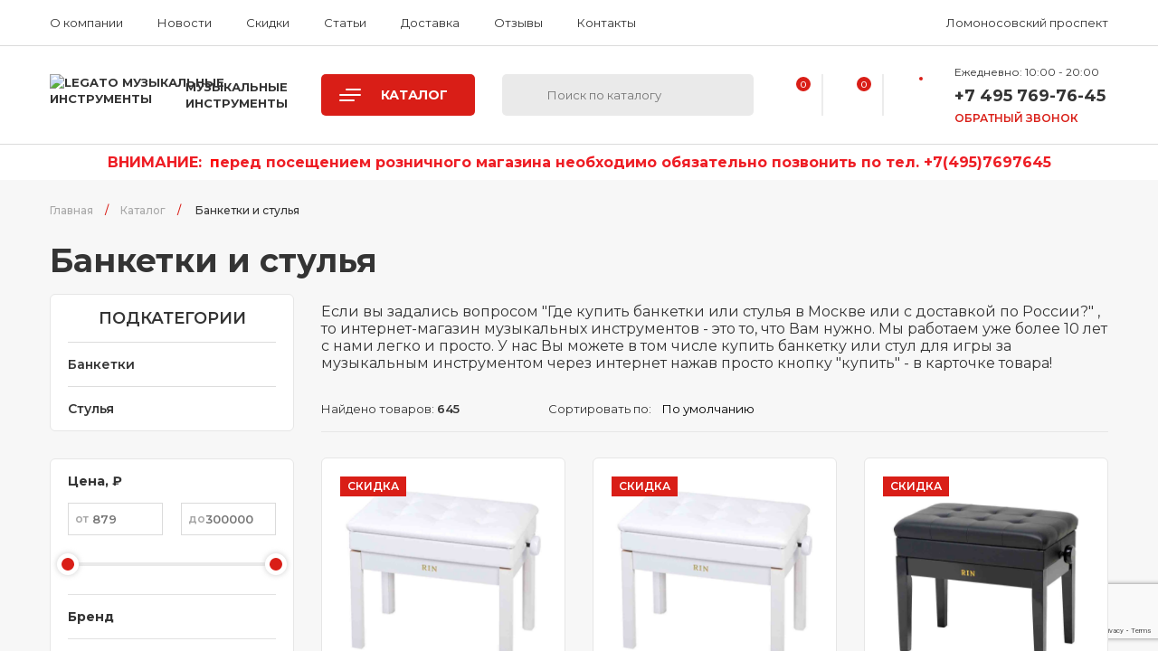

--- FILE ---
content_type: text/html; charset=UTF-8
request_url: https://www.legato.su/catalog/stulya_banketki/
body_size: 47124
content:
<!DOCTYPE html>
<html>
<head>
  <title>Банкетки и стулья купить в Москве по доступной цене</title>
  <link rel="shortcut icon" href="/local/templates/legato/favicon.ico">
<!--  <link rel="shortcut icon" href="--><!--/favicon.png">-->
  <meta name="viewport" content="width=device-width, user-scalable=no"/>
  <meta http-equiv="X-UA-Compatible" content="IE=edge"/>
  <meta name="format-detection" content="telephone=no"/>
      <meta http-equiv="Content-Type" content="text/html; charset=UTF-8" /><meta name="robots" content="index, follow" />
<meta name="description" content="Банкетки и стулья в интернет-магазине музыкальных инструментов. Широкий ассортимент. Скидки и акции. Доставка по РФ!" />
<link rel="canonical" href="https://www.legato.su/catalog/stulya_banketki/" />
<link href="/bitrix/js/ui/design-tokens/dist/ui.design-tokens.css?174559134826358" type="text/css"  rel="stylesheet" />
<link href="/bitrix/js/ui/fonts/opensans/ui.font.opensans.css?16692710072555" type="text/css"  rel="stylesheet" />
<link href="/bitrix/js/main/popup/dist/main.popup.bundle.css?174559152429852" type="text/css"  rel="stylesheet" />
<link href="/local/templates/legato/components/bitrix/catalog.smart.filter/catalog/style.css?166272378230299" type="text/css"  rel="stylesheet" />
<link href="/local/templates/legato/components/bitrix/catalog.smart.filter/catalog/themes/blue/colors.css?1662718468459" type="text/css"  rel="stylesheet" />
<link href="/local/templates/legato/components/bitrix/form.result.new/subscribe-product/style.css?1662718468666" type="text/css"  rel="stylesheet" />
<link href="/local/templates/legato/css/jquery.fancybox.min.css?166271846812795" type="text/css"  data-template-style="true"  rel="stylesheet" />
<link href="/local/templates/legato/css/owl.carousel.min.css?16627184683320" type="text/css"  data-template-style="true"  rel="stylesheet" />
<link href="/local/templates/legato/css/style.css?1747641463130052" type="text/css"  data-template-style="true"  rel="stylesheet" />
<link href="/local/templates/legato/css/media.css?176284856239196" type="text/css"  data-template-style="true"  rel="stylesheet" />
<link href="/local/templates/legato/css/custom.css?16959197345656" type="text/css"  data-template-style="true"  rel="stylesheet" />
<link href="/local/templates/legato/components/bitrix/form.result.new/.default/style.css?1662718468666" type="text/css"  data-template-style="true"  rel="stylesheet" />
<link href="/local/templates/legato/components/bitrix/form.result.new/question/style.css?1662718468666" type="text/css"  data-template-style="true"  rel="stylesheet" />
<link href="/local/templates/legato/components/bitrix/form.result.new/buy-oneclick/style.css?1662718468666" type="text/css"  data-template-style="true"  rel="stylesheet" />
<link href="/local/templates/legato/template_styles.css?174966155041" type="text/css"  data-template-style="true"  rel="stylesheet" />
<script>if(!window.BX)window.BX={};if(!window.BX.message)window.BX.message=function(mess){if(typeof mess==='object'){for(let i in mess) {BX.message[i]=mess[i];} return true;}};</script>
<script>(window.BX||top.BX).message({"JS_CORE_LOADING":"Загрузка...","JS_CORE_NO_DATA":"- Нет данных -","JS_CORE_WINDOW_CLOSE":"Закрыть","JS_CORE_WINDOW_EXPAND":"Развернуть","JS_CORE_WINDOW_NARROW":"Свернуть в окно","JS_CORE_WINDOW_SAVE":"Сохранить","JS_CORE_WINDOW_CANCEL":"Отменить","JS_CORE_WINDOW_CONTINUE":"Продолжить","JS_CORE_H":"ч","JS_CORE_M":"м","JS_CORE_S":"с","JSADM_AI_HIDE_EXTRA":"Скрыть лишние","JSADM_AI_ALL_NOTIF":"Показать все","JSADM_AUTH_REQ":"Требуется авторизация!","JS_CORE_WINDOW_AUTH":"Войти","JS_CORE_IMAGE_FULL":"Полный размер"});</script>

<script src="/bitrix/js/main/core/core.js?1745591586498479"></script>

<script>BX.Runtime.registerExtension({"name":"main.core","namespace":"BX","loaded":true});</script>
<script>BX.setJSList(["\/bitrix\/js\/main\/core\/core_ajax.js","\/bitrix\/js\/main\/core\/core_promise.js","\/bitrix\/js\/main\/polyfill\/promise\/js\/promise.js","\/bitrix\/js\/main\/loadext\/loadext.js","\/bitrix\/js\/main\/loadext\/extension.js","\/bitrix\/js\/main\/polyfill\/promise\/js\/promise.js","\/bitrix\/js\/main\/polyfill\/find\/js\/find.js","\/bitrix\/js\/main\/polyfill\/includes\/js\/includes.js","\/bitrix\/js\/main\/polyfill\/matches\/js\/matches.js","\/bitrix\/js\/ui\/polyfill\/closest\/js\/closest.js","\/bitrix\/js\/main\/polyfill\/fill\/main.polyfill.fill.js","\/bitrix\/js\/main\/polyfill\/find\/js\/find.js","\/bitrix\/js\/main\/polyfill\/matches\/js\/matches.js","\/bitrix\/js\/main\/polyfill\/core\/dist\/polyfill.bundle.js","\/bitrix\/js\/main\/core\/core.js","\/bitrix\/js\/main\/polyfill\/intersectionobserver\/js\/intersectionobserver.js","\/bitrix\/js\/main\/lazyload\/dist\/lazyload.bundle.js","\/bitrix\/js\/main\/polyfill\/core\/dist\/polyfill.bundle.js","\/bitrix\/js\/main\/parambag\/dist\/parambag.bundle.js"]);
</script>
<script>BX.Runtime.registerExtension({"name":"pull.protobuf","namespace":"BX","loaded":true});</script>
<script>BX.Runtime.registerExtension({"name":"rest.client","namespace":"window","loaded":true});</script>
<script>(window.BX||top.BX).message({"pull_server_enabled":"N","pull_config_timestamp":0,"shared_worker_allowed":"Y","pull_guest_mode":"N","pull_guest_user_id":0,"pull_worker_mtime":1745591278});(window.BX||top.BX).message({"PULL_OLD_REVISION":"Для продолжения корректной работы с сайтом необходимо перезагрузить страницу."});</script>
<script>BX.Runtime.registerExtension({"name":"pull.client","namespace":"BX","loaded":true});</script>
<script>BX.Runtime.registerExtension({"name":"pull","namespace":"window","loaded":true});</script>
<script>BX.Runtime.registerExtension({"name":"fx","namespace":"window","loaded":true});</script>
<script>BX.Runtime.registerExtension({"name":"ui.design-tokens","namespace":"window","loaded":true});</script>
<script>BX.Runtime.registerExtension({"name":"ui.fonts.opensans","namespace":"window","loaded":true});</script>
<script>BX.Runtime.registerExtension({"name":"main.popup","namespace":"BX.Main","loaded":true});</script>
<script>BX.Runtime.registerExtension({"name":"popup","namespace":"window","loaded":true});</script>
<script>(window.BX||top.BX).message({"LANGUAGE_ID":"ru","FORMAT_DATE":"DD.MM.YYYY","FORMAT_DATETIME":"DD.MM.YYYY HH:MI:SS","COOKIE_PREFIX":"BITRIX_SM","SERVER_TZ_OFFSET":"10800","UTF_MODE":"Y","SITE_ID":"s1","SITE_DIR":"\/","USER_ID":"","SERVER_TIME":1769027154,"USER_TZ_OFFSET":0,"USER_TZ_AUTO":"Y","bitrix_sessid":"1b7a8816bc7a63fd6b4eac6570e1fcb8"});</script>


<script src="/bitrix/js/pull/protobuf/protobuf.js?1662718322274055"></script>
<script src="/bitrix/js/pull/protobuf/model.js?166271832270928"></script>
<script src="/bitrix/js/rest/client/rest.client.js?166271832217414"></script>
<script src="/bitrix/js/pull/client/pull.client.js?174559127883861"></script>
<script src="/bitrix/js/main/core/core_fx.js?166271831416888"></script>
<script src="/bitrix/js/main/popup/dist/main.popup.bundle.js?1745591524117175"></script>
<script>
					(function () {
						"use strict";

						var counter = function ()
						{
							var cookie = (function (name) {
								var parts = ("; " + document.cookie).split("; " + name + "=");
								if (parts.length == 2) {
									try {return JSON.parse(decodeURIComponent(parts.pop().split(";").shift()));}
									catch (e) {}
								}
							})("BITRIX_CONVERSION_CONTEXT_s1");

							if (cookie && cookie.EXPIRE >= BX.message("SERVER_TIME"))
								return;

							var request = new XMLHttpRequest();
							request.open("POST", "/bitrix/tools/conversion/ajax_counter.php", true);
							request.setRequestHeader("Content-type", "application/x-www-form-urlencoded");
							request.send(
								"SITE_ID="+encodeURIComponent("s1")+
								"&sessid="+encodeURIComponent(BX.bitrix_sessid())+
								"&HTTP_REFERER="+encodeURIComponent(document.referrer)
							);
						};

						if (window.frameRequestStart === true)
							BX.addCustomEvent("onFrameDataReceived", counter);
						else
							BX.ready(counter);
					})();
				</script>
<link rel="preload" href="/local/templates/legato/img/star-on.svg" as="image" type="image/svg+xml" />
<link rel="preload" href="/local/templates/legato/img/fb-on.svg" as="image" type="image/svg+xml" />
<link rel="preload" href="/local/templates/legato/img/inst-on.svg" as="image" type="image/svg+xml" />
<link rel="preload" href="/local/templates/legato/img/ok-on.svg" as="image" type="image/svg+xml" />
<link rel="preload" href="/local/templates/legato/img/vk-on.svg" as="image" type="image/svg+xml" />
<link rel="preload" href="/local/templates/legato/img/yout-on.svg" as="image" type="image/svg+xml" />
<link rel="preload" href="/local/templates/legato/img/heart-on.svg" as="image" type="image/svg+xml" />
<link rel="preload" href="/local/templates/legato/img/shop-on.svg" as="image" type="image/svg+xml" />
<link rel="preload" href="/local/templates/legato/img/user-on.svg" as="image" type="image/svg+xml" />
<link rel="preload" href="/local/templates/legato/img/close-on.svg" as="image" type="image/svg+xml" />
<link rel="preload" href="/local/templates/legato/img/download-on.svg" as="image" type="image/svg+xml" />
<link rel="preload" href="/local/templates/legato/img/p-on.svg" as="image" type="image/svg+xml" />
<link rel="preload" href="/local/templates/legato/img/n-on.svg" as="image" type="image/svg+xml" />
<link href="https://fonts.googleapis.com/css2?family=Montserrat:wght@400;500;600;700&display=swap" rel="stylesheet">
<link rel="preconnect" href="https://fonts.gstatic.com">
<meta name="yandex-verification" content="05015383c8e718bf" />
<script src="https://cdnjs.cloudflare.com/ajax/libs/bowser/1.0.0/bowser.min.js"></script>



<script src="/local/templates/legato/js/jquery-3.5.1.min.js?166271846889476"></script>
<script src="/local/templates/legato/js/jquery-ui.min.js?1662718468253669"></script>
<script src="/local/templates/legato/js/jquery.inputmask.min.js?1662718468138556"></script>
<script src="/local/templates/legato/js/jvalidate.js?166271846811515"></script>
<script src="/local/templates/legato/js/jquery.scrollTo.min.js?16627184682447"></script>
<script src="/local/templates/legato/js/jquery.fancybox.min.js?166271846868208"></script>
<script src="/local/templates/legato/js/owl.carousel.min.js?166271846844348"></script>
<script src="/local/templates/legato/js/js.js?170841082928543"></script>
<script src="/local/components/ft/favorites/templates/.default/script.js?17083596802753"></script>
<script src="/local/templates/legato/components/bitrix/sale.basket.basket.line/.default/script.js?16627184685335"></script>
<script src="/local/templates/legato/components/bitrix/system.auth.form/.default/script.js?1662718468274"></script>
<script src="/local/templates/legato/components/bitrix/catalog.smart.filter/catalog/script.js?166271846819766"></script>
<script src="/local/templates/legato/components/bitrix/catalog.section/catalog/script.js?16627184688076"></script>
<script src="/local/templates/legato/components/bitrix/system.pagenavigation/show_more/script.js?17454900335041"></script>
<script src="/local/templates/legato/components/bitrix/catalog.item/catalog-grid/script.js?166271846863328"></script>
<script>var _ba = _ba || []; _ba.push(["aid", "07ace8225172ee91a4591ce5d7aa4bf3"]); _ba.push(["host", "www.legato.su"]); (function() {var ba = document.createElement("script"); ba.type = "text/javascript"; ba.async = true;ba.src = (document.location.protocol == "https:" ? "https://" : "http://") + "bitrix.info/ba.js";var s = document.getElementsByTagName("script")[0];s.parentNode.insertBefore(ba, s);})();</script>


</head>
<body>
<!--[if lt IE 10]>
<div class="support">Sorry, we don't support this version of Internet Explorer.<br/><a
    href="http://windows.microsoft.com/en-US/internet-explorer/download-ie"> Please, update your browser</a> or use
  another.
</div><![endif]-->
<!-- Yandex.Metrika counter -->
<script type="text/javascript">
  (function (m, e, t, r, i, k, a) {
    m[i] = m[i] || function () {
      (m[i].a = m[i].a || []).push(arguments)
    };
    m[i].l = 1 * new Date();
    for (var j = 0; j < document.scripts.length; j++) {
      if (document.scripts[j].src === r) {
        return;
      }
    }
    k = e.createElement(t), a = e.getElementsByTagName(t)[0], k.async = 1, k.src = r, a.parentNode.insertBefore(k, a)
  })
  (window, document, "script", "https://mc.yandex.ru/metrika/tag.js", "ym");

  ym(20984731, "init", {
    clickmap: true,
    trackLinks: true,
    accurateTrackBounce: true,
    webvisor: true,
    ecommerce: "dataLayer"
  });
</script>
<noscript>
  <div><img src="https://mc.yandex.ru/watch/20984731" style="position:absolute; left:-9999px;" alt=""/></div>
</noscript>
<!-- /Yandex.Metrika counter -->
<header>
  

  <div class="header-top">
    <div class="wrapper">
      <div class="flex-row">
        <div class="col-left">
          

    <nav>
        <ul itemscope itemtype="http://www.schema.org/SiteNavigationElement">
                            <li itemprop="name"><a itemprop="url" href="/about/">О компании</a></li>
                            <li itemprop="name"><a itemprop="url" href="/news/">Новости</a></li>
                            <li itemprop="name"><a itemprop="url" href="/sales/">Скидки</a></li>
                            <li itemprop="name"><a itemprop="url" href="/articles/">Статьи</a></li>
                            <li itemprop="name"><a itemprop="url" href="/delivery/">Доставка</a></li>
                            <li itemprop="name"><a itemprop="url" href="/reviews/">Отзывы</a></li>
                            <li itemprop="name"><a itemprop="url" href="/contacts/">Контакты</a></li>
                    </ul>
    </nav>

        </div>
        <div class="col-middle">

        </div>
        <div class="col-right">
          <div class="metro">Ломоносовский проспект</div>
        </div>
      </div>
    </div>
  </div>


  <div class="header-bottom">
    <div class="wrapper">
      <div class="flex-row">
        <div class="col-logo">
          <a href="/" class="logo"><img alt="Legato музыкальные инструменты"
                                        src="/local/templates/legato/img/logo.svg"/>музыкальные<br/>инструменты</a>
        </div>
        <div class="col-catalog">
          <a class="btn-catalog">
                            <span class="hamburger hamburger--spin js-hamburger">
                                <span class="hamburger-box">
                                    <span class="hamburger-inner"></span>
                                </span>
                            </span>
            <span class="txt">Каталог</span>
          </a>
        </div>
        <div class="col-search">
          
<form action="/search/index.php">
    <div class="searching">
        <input name="s" value='query' type="submit"/>
        <input type="text" name="q" autocomplete="off" placeholder="Поиск по каталогу" />
    </div>
</form>        </div>
        <div class="col-pics">
          <ul class="pics">
            <li>
              
<a href="/wishes/" class="fav wish-icon"><b class="num">0</b></a>
<!--<a id="wish" href="--><!--" class="fav"><b class="num">--><!--</b></a>-->            </li>
            <li>
              <script>
var bx_basketFKauiI = new BitrixSmallCart;
</script>
<div id="bx_basketFKauiI" class="bx-basket bx-opener"><!--'start_frame_cache_bx_basketFKauiI'--><div class="bx-basket-block">        <a href="/basket/" class="shop">
        <b class="num">0</b></a></div><!--'end_frame_cache_bx_basketFKauiI'--></div>


<script type="text/javascript">
	bx_basketFKauiI.siteId       = 's1';
	bx_basketFKauiI.cartId       = 'bx_basketFKauiI';
	bx_basketFKauiI.ajaxPath     = '/bitrix/components/bitrix/sale.basket.basket.line/ajax.php';
	bx_basketFKauiI.templateName = '.default';
	bx_basketFKauiI.arParams     =  {'HIDE_ON_BASKET_PAGES':'N','PATH_TO_BASKET':'/basket/','PATH_TO_ORDER':'/personal/order/make/','PATH_TO_PERSONAL':'/personal/','PATH_TO_PROFILE':'/personal/','PATH_TO_REGISTER':'/login/','POSITION_FIXED':'N','SHOW_AUTHOR':'N','SHOW_DELAY':'N','SHOW_EMPTY_VALUES':'Y','SHOW_IMAGE':'N','SHOW_NOTAVAIL':'N','SHOW_NUM_PRODUCTS':'Y','SHOW_PERSONAL_LINK':'N','SHOW_PRICE':'N','SHOW_PRODUCTS':'N','SHOW_SUMMARY':'N','SHOW_TOTAL_PRICE':'N','COMPONENT_TEMPLATE':'.default','PATH_TO_AUTHORIZE':'/login/','SHOW_REGISTRATION':'N','CACHE_TYPE':'A','POSITION_VERTICAL':'top','POSITION_HORIZONTAL':'right','MAX_IMAGE_SIZE':'70','AJAX':'N','~HIDE_ON_BASKET_PAGES':'N','~PATH_TO_BASKET':'/basket/','~PATH_TO_ORDER':'/personal/order/make/','~PATH_TO_PERSONAL':'/personal/','~PATH_TO_PROFILE':'/personal/','~PATH_TO_REGISTER':'/login/','~POSITION_FIXED':'N','~SHOW_AUTHOR':'N','~SHOW_DELAY':'N','~SHOW_EMPTY_VALUES':'Y','~SHOW_IMAGE':'N','~SHOW_NOTAVAIL':'N','~SHOW_NUM_PRODUCTS':'Y','~SHOW_PERSONAL_LINK':'N','~SHOW_PRICE':'N','~SHOW_PRODUCTS':'N','~SHOW_SUMMARY':'N','~SHOW_TOTAL_PRICE':'N','~COMPONENT_TEMPLATE':'.default','~PATH_TO_AUTHORIZE':'/login/','~SHOW_REGISTRATION':'N','~CACHE_TYPE':'A','~POSITION_VERTICAL':'top','~POSITION_HORIZONTAL':'right','~MAX_IMAGE_SIZE':'70','~AJAX':'N','cartId':'bx_basketFKauiI'}; // TODO \Bitrix\Main\Web\Json::encode
	bx_basketFKauiI.closeMessage = 'Скрыть';
	bx_basketFKauiI.openMessage  = 'Раскрыть';
	bx_basketFKauiI.activate();
</script>            </li>
            <li>
              
    <a href="#" class="user btn-open-popup-login"><b class="dot"></b></a>

            </li>
          </ul>
        </div>
        <div class="col-bind">
                    <div class="timepad">Ежедневно: 10:00 - 20:00</div>
          <div class="phone"><a href="tel:84957697645">+7 495 769-76-45</a></div>
          <div class="link"><a class="btn-open-popup-call">Обратный звонок</a></div>
        </div>
      </div>
    </div>
  </div>
</header>

<div class="mobile-header">
  <a href="/" class="logo"><img alt="Legato музыкальные инструменты" src="/local/templates/legato/img/logo.svg"/></a>
  <ul class="pics">
    <li>
      <!-- <a href="/wishes/" class="fav"><b class="num">12</b></a> -->
      
<a href="/wishes/" class="fav wish-icon"><b class="num">0</b></a>
<!--<a id="wish" href="--><!--" class="fav"><b class="num">--><!--</b></a>-->    </li>
    <li>
      <!-- <a href="/basket/" class="shop"><b class="num">2</b></a> -->
      <script>
var bx_basketT0kNhm = new BitrixSmallCart;
</script>
<div id="bx_basketT0kNhm" class="bx-basket bx-opener"><!--'start_frame_cache_bx_basketT0kNhm'--><div class="bx-basket-block">        <a href="/basket/" class="shop">
        <b class="num">0</b></a></div><!--'end_frame_cache_bx_basketT0kNhm'--></div>


<script type="text/javascript">
	bx_basketT0kNhm.siteId       = 's1';
	bx_basketT0kNhm.cartId       = 'bx_basketT0kNhm';
	bx_basketT0kNhm.ajaxPath     = '/bitrix/components/bitrix/sale.basket.basket.line/ajax.php';
	bx_basketT0kNhm.templateName = '.default';
	bx_basketT0kNhm.arParams     =  {'HIDE_ON_BASKET_PAGES':'N','PATH_TO_BASKET':'/basket/','PATH_TO_ORDER':'/personal/order/make/','PATH_TO_PERSONAL':'/personal/','PATH_TO_PROFILE':'/personal/','PATH_TO_REGISTER':'/login/','POSITION_FIXED':'N','SHOW_AUTHOR':'N','SHOW_DELAY':'N','SHOW_EMPTY_VALUES':'Y','SHOW_IMAGE':'N','SHOW_NOTAVAIL':'N','SHOW_NUM_PRODUCTS':'Y','SHOW_PERSONAL_LINK':'N','SHOW_PRICE':'N','SHOW_PRODUCTS':'N','SHOW_SUMMARY':'N','SHOW_TOTAL_PRICE':'N','COMPONENT_TEMPLATE':'.default','PATH_TO_AUTHORIZE':'/login/','SHOW_REGISTRATION':'N','CACHE_TYPE':'A','POSITION_VERTICAL':'top','POSITION_HORIZONTAL':'right','MAX_IMAGE_SIZE':'70','AJAX':'N','~HIDE_ON_BASKET_PAGES':'N','~PATH_TO_BASKET':'/basket/','~PATH_TO_ORDER':'/personal/order/make/','~PATH_TO_PERSONAL':'/personal/','~PATH_TO_PROFILE':'/personal/','~PATH_TO_REGISTER':'/login/','~POSITION_FIXED':'N','~SHOW_AUTHOR':'N','~SHOW_DELAY':'N','~SHOW_EMPTY_VALUES':'Y','~SHOW_IMAGE':'N','~SHOW_NOTAVAIL':'N','~SHOW_NUM_PRODUCTS':'Y','~SHOW_PERSONAL_LINK':'N','~SHOW_PRICE':'N','~SHOW_PRODUCTS':'N','~SHOW_SUMMARY':'N','~SHOW_TOTAL_PRICE':'N','~COMPONENT_TEMPLATE':'.default','~PATH_TO_AUTHORIZE':'/login/','~SHOW_REGISTRATION':'N','~CACHE_TYPE':'A','~POSITION_VERTICAL':'top','~POSITION_HORIZONTAL':'right','~MAX_IMAGE_SIZE':'70','~AJAX':'N','cartId':'bx_basketT0kNhm'}; // TODO \Bitrix\Main\Web\Json::encode
	bx_basketT0kNhm.closeMessage = 'Скрыть';
	bx_basketT0kNhm.openMessage  = 'Раскрыть';
	bx_basketT0kNhm.activate();
</script>    </li>
    <li>
      <!-- <a href="/personal/" class="user"><b class="dot"></b></a> -->
      
    <a href="#" class="user btn-open-popup-login"><b class="dot"></b></a>

    </li>
    <li>
      <a class="btn-catalog">
                <span class="hamburger hamburger--spin js-hamburger">
                    <span class="hamburger-box">
                        <span class="hamburger-inner"></span>
                    </span>
                </span>
      </a>
    </li>
  </ul>
</div>
<div class="mobile-menu">
  <div class="in">
    <nav>
      <ul itemscope itemtype="http://www.schema.org/SiteNavigationElement">
        <li class="nonavi">
                    <div class="metro">Багратионовская</div>
        </li>
        <li class="nonavi">
          
<form action="/search/index.php">
    <div class="searching">
        <input name="s" value='query' type="submit"/>
        <input type="text" name="q" autocomplete="off" placeholder="Поиск по каталогу" />
    </div>
</form>        </li>
        <li class="has-sub">
          <a href="/catalog/">Каталог</a>
              <ul>
    
            
            
                            <li class="has-sub">
                    <a href='/catalog/gitary/'>Гитары</a>
                    <ul>
            
            
            
        
            
                                                <li><a href="/catalog/gitary/akusticheskie_bas_gitary/">Акустические бас-гитары</a></li>
                            
            
        
            
                                                <li><a href="/catalog/gitary/akusticheskie_gitary/">Акустические гитары</a></li>
                            
            
        
            
                                                <li><a href="/catalog/gitary/bas_gitary/">Бас-гитары</a></li>
                            
            
        
            
                                                <li><a href="/catalog/gitary/gitalele/">Гиталеле</a></li>
                            
            
        
            
                                                <li><a href="/catalog/gitary/dvenadtsatistrunnye_gitary/">Двенадцатиструнные гитары</a></li>
                            
            
        
            
                                                <li><a href="/catalog/gitary/detskie_gitary_umenshennye_gitary/">Детские гитары (уменьшенные гитары)</a></li>
                            
            
        
            
                                                <li><a href="/catalog/gitary/klassicheskie_gitary/">Классические гитары</a></li>
                            
            
        
            
                                                <li><a href="/catalog/gitary/levorukie_gitary/">Леворукие гитары</a></li>
                            
            
        
            
                                                <li><a href="/catalog/gitary/parlor_gitary/">Парлор гитары</a></li>
                            
            
        
            
                                                <li><a href="/catalog/gitary/poluakusticheskie_gitary/">Полуакустические гитары</a></li>
                            
            
        
            
                                                <li><a href="/catalog/gitary/saylent_gitary_silent/">Сайлент гитары (Silent)</a></li>
                            
            
        
            
                                                <li><a href="/catalog/gitary/semistrunnye_gitary/">Семиструнные гитары</a></li>
                            
            
        
            
                                                <li><a href="/catalog/gitary/slayd_gitary_lap_steel/">Слайд гитары (Lap Steel)</a></li>
                            
            
        
            
                                                <li><a href="/catalog/gitary/transakusticheskie_gitary/">Трансакустические гитары</a></li>
                            
            
        
            
                                                <li><a href="/catalog/gitary/trevel_gitary/">Тревел гитары</a></li>
                            
            
        
            
                                                <li><a href="/catalog/gitary/ukulele_gavayskaya_gitara/">Укулеле (Гавайская гитара)</a></li>
                            
            
        
            
                                                <li><a href="/catalog/gitary/flamenko_gitary/">Фламенко гитары</a></li>
                            
            
        
            
                                                <li><a href="/catalog/gitary/folk_gitary/">Фолк гитары</a></li>
                            
            
        
            
                                                <li><a href="/catalog/gitary/elektro_ukulele/">Электро-укулеле</a></li>
                            
            
        
            
                                                <li><a href="/catalog/gitary/elektroakusticheskie_gitary/">Электроакустические гитары</a></li>
                            
            
        
            
                                                <li><a href="/catalog/gitary/elektrogitary/">Электрогитары</a></li>
                            
            
        
            
                                                <li><a href="/catalog/gitary/elektroklassicheskie_gitary/">Электроклассические гитары</a></li>
                            
            
        
                            </ul></li>            
            
                            <li class="has-sub">
                    <a href='/catalog/tsifrovye_pianino_royali_sintezatory_rabochie_stantsii_organy/'>Цифровые пианино/рояли, синтезаторы, рабочие станции, органы</a>
                    <ul>
            
            
            
        
            
                                                <li><a href="/catalog/tsifrovye_pianino_royali_sintezatory_rabochie_stantsii_organy/midiklaviatury_midikontrollery/">Мидиклавиатуры, мидиконтроллеры</a></li>
                            
            
        
            
                                                <li><a href="/catalog/tsifrovye_pianino_royali_sintezatory_rabochie_stantsii_organy/organy/">Органы</a></li>
                            
            
        
            
                                                <li><a href="/catalog/tsifrovye_pianino_royali_sintezatory_rabochie_stantsii_organy/sintezatory_rabochie_stantsii/">Синтезаторы / рабочие станции</a></li>
                            
            
        
            
                                                <li><a href="/catalog/tsifrovye_pianino_royali_sintezatory_rabochie_stantsii_organy/tsifrovye_pianino_royali/">ЦИФРОВЫЕ ПИАНИНО, РОЯЛИ</a></li>
                            
            
        
                            </ul></li>            
            
                            <li class="has-sub">
                    <a href='/catalog/pianino_royali_disklaviry/'>Пианино, рояли, дисклавиры</a>
                    <ul>
            
            
            
        
            
                                                <li><a href="/catalog/pianino_royali_disklaviry/akusticheskie_pianino/">Акустические пианино</a></li>
                            
            
        
            
                                                <li><a href="/catalog/pianino_royali_disklaviry/royali/">Рояли</a></li>
                            
            
        
                            </ul></li>            
            
                            <li class="has-sub">
                    <a href='/catalog/stulya_banketki/'>Стулья, банкетки</a>
                    <ul>
            
            
            
        
            
                                                <li><a href="/catalog/stulya_banketki/banketki/">Банкетки</a></li>
                            
            
        
            
                                                <li><a href="/catalog/stulya_banketki/stulya/">Стулья</a></li>
                            
            
        
                            </ul></li>            
            
                            <li class="has-sub">
                    <a href='/catalog/akkordeony_bayany_garmoni/'>Аккордеоны, баяны, гармони</a>
                    <ul>
            
            
            
        
            
                                                <li><a href="/catalog/akkordeony_bayany_garmoni/akkordeony/">Аккордеоны</a></li>
                            
            
        
            
                                                <li><a href="/catalog/akkordeony_bayany_garmoni/bayany/">Баяны</a></li>
                            
            
        
            
                                                <li><a href="/catalog/akkordeony_bayany_garmoni/garmoni/">Гармони</a></li>
                            
            
        
            
                                                <li><a href="/catalog/akkordeony_bayany_garmoni/detskie_garmoshki_akkordeony/">Детские гармошки, аккордеоны</a></li>
                            
            
        
            
                                                <li><a href="/catalog/akkordeony_bayany_garmoni/tsifrovoy_bayan/">Цифровой баян</a></li>
                            
            
        
            
                                                <li><a href="/catalog/akkordeony_bayany_garmoni/tsifrovye_akkordeony/">Цифровые аккордеоны</a></li>
                            
            
        
                            </ul></li>            
            
                            <li class="has-sub">
                    <a href='/catalog/dukhovye_instrumenty/'>Духовые инструменты</a>
                    <ul>
            
            
            
        
            
                                                <li><a href="/catalog/dukhovye_instrumenty/venova/">Venova</a></li>
                            
            
        
            
                                                <li><a href="/catalog/dukhovye_instrumenty/altgorny/">Альтгорны</a></li>
                            
            
        
            
                                                <li><a href="/catalog/dukhovye_instrumenty/alty_dukhovye/">Альты духовые</a></li>
                            
            
        
            
                                                <li><a href="/catalog/dukhovye_instrumenty/baritony_efoniumy/">Баритоны, Эфониумы</a></li>
                            
            
        
            
                                                <li><a href="/catalog/dukhovye_instrumenty/blokfleyty_vistly_bansuri/">Блокфлейты, вистлы, бансури</a></li>
                            
            
        
            
                                                <li><a href="/catalog/dukhovye_instrumenty/valtorny/">Валторны</a></li>
                            
            
        
            
                                                <li><a href="/catalog/dukhovye_instrumenty/goboy/">Гобой</a></li>
                            
            
        
            
                                                <li><a href="/catalog/dukhovye_instrumenty/gorny/">Горны</a></li>
                            
            
        
            
                                                <li><a href="/catalog/dukhovye_instrumenty/gubnye_garmoshki/">Губные гармошки</a></li>
                            
            
        
            
                                                <li><a href="/catalog/dukhovye_instrumenty/zhaleyki_dudelki_dudochki/">Жалейки, дуделки, дудочки</a></li>
                            
            
        
            
                                                <li><a href="/catalog/dukhovye_instrumenty/kazu/">Казу</a></li>
                            
            
        
            
                                                <li><a href="/catalog/dukhovye_instrumenty/klarnety/">Кларнеты</a></li>
                            
            
        
            
                                                <li><a href="/catalog/dukhovye_instrumenty/kornety/">Корнеты</a></li>
                            
            
        
            
                                                <li><a href="/catalog/dukhovye_instrumenty/mellofony/">Меллофоны</a></li>
                            
            
        
            
                                                <li><a href="/catalog/dukhovye_instrumenty/panfleyty/">Панфлейты</a></li>
                            
            
        
            
                                                <li><a href="/catalog/dukhovye_instrumenty/pianiki_melodiki/">Пианики, мелодики</a></li>
                            
            
        
            
                                                <li><a href="/catalog/dukhovye_instrumenty/saksofony/">Саксофоны</a></li>
                            
            
        
            
                                                <li><a href="/catalog/dukhovye_instrumenty/svistulki_svireli/">Свистульки, свирели</a></li>
                            
            
        
            
                                                <li><a href="/catalog/dukhovye_instrumenty/suzafony/">Сузафоны</a></li>
                            
            
        
            
                                                <li><a href="/catalog/dukhovye_instrumenty/tenora/">Тенора</a></li>
                            
            
        
            
                                                <li><a href="/catalog/dukhovye_instrumenty/trombony/">Тромбоны</a></li>
                            
            
        
            
                                                <li><a href="/catalog/dukhovye_instrumenty/truby/">Трубы</a></li>
                            
            
        
            
                                                <li><a href="/catalog/dukhovye_instrumenty/tuby/">Тубы</a></li>
                            
            
        
            
                                                <li><a href="/catalog/dukhovye_instrumenty/fagoty/">Фаготы</a></li>
                            
            
        
            
                                                <li><a href="/catalog/dukhovye_instrumenty/fleyty/">Флейты</a></li>
                            
            
        
            
                                                <li><a href="/catalog/dukhovye_instrumenty/flyugelgorny/">Флюгельгорны</a></li>
                            
            
        
            
                                                <li><a href="/catalog/dukhovye_instrumenty/elektronnye_dukhovye_instrumenty/">Электронные духовые инструменты</a></li>
                            
            
        
                            </ul></li>            
            
                            <li class="has-sub">
                    <a href='/catalog/narodnye_instrumenty/'>Народные инструменты</a>
                    <ul>
            
            
            
        
            
                                                <li><a href="/catalog/narodnye_instrumenty/balalayki/">Балалайки</a></li>
                            
            
        
            
                                                <li><a href="/catalog/narodnye_instrumenty/bandzho/">Банджо</a></li>
                            
            
        
            
                                                <li><a href="/catalog/narodnye_instrumenty/bandzholele/">Банджолеле</a></li>
                            
            
        
            
                                                <li><a href="/catalog/narodnye_instrumenty/buzuki/">Бузуки</a></li>
                            
            
        
            
                                                <li><a href="/catalog/narodnye_instrumenty/vargany/">Варганы</a></li>
                            
            
        
            
                                                <li><a href="/catalog/narodnye_instrumenty/gusli/">Гусли</a></li>
                            
            
        
            
                                                <li><a href="/catalog/narodnye_instrumenty/domry/">Домры</a></li>
                            
            
        
            
                                                <li><a href="/catalog/narodnye_instrumenty/dultsimery/">Дульцимеры</a></li>
                            
            
        
            
                                                <li><a href="/catalog/narodnye_instrumenty/kalimby_i_sansuly/">Калимбы и Сансулы</a></li>
                            
            
        
            
                                                <li><a href="/catalog/narodnye_instrumenty/mandoliny/">Мандолины</a></li>
                            
            
        
                            </ul></li>            
            
                            <li class="has-sub">
                    <a href='/catalog/smychkovye_instrumenty/'>Смычковые инструменты</a>
                    <ul>
            
            
            
        
            
                                                <li><a href="/catalog/smychkovye_instrumenty/alty/">Альты</a></li>
                            
            
        
            
                                                <li><a href="/catalog/smychkovye_instrumenty/violoncheli_elektrovioloncheli/">Виолончели, Электровиолончели</a></li>
                            
            
        
            
                                                <li><a href="/catalog/smychkovye_instrumenty/kontrabasy_elektrokontrabasy/">Контрабасы, Электроконтрабасы</a></li>
                            
            
        
            
                                                <li><a href="/catalog/smychkovye_instrumenty/skripki_elektroskripki/">Скрипки, электроскрипки</a></li>
                            
            
        
            
                                                <li><a href="/catalog/smychkovye_instrumenty/smychki/">Смычки</a></li>
                            
            
        
                            </ul></li>            
            
                            <li class="has-sub">
                    <a href='/catalog/udarnye_ustanovki/'>Ударные установки</a>
                    <ul>
            
            
            
        
            
                                                <li><a href="/catalog/udarnye_ustanovki/akusticheskie_udarnye_ustanovki/">Акустические ударные установки</a></li>
                            
            
        
            
                                                <li><a href="/catalog/udarnye_ustanovki/elektronnye_udarnye_ustanovki/">Электронные ударные установки</a></li>
                            
            
        
            
                                                <li><a href="/catalog/udarnye_ustanovki/malye_barabany/">Малые барабаны</a></li>
                            
            
        
            
                                                <li><a href="/catalog/udarnye_ustanovki/tom_barabany_dlya_udarnykh_ustanovok/">Том барабаны для ударных установок</a></li>
                            
            
        
            
                                                <li><a href="/catalog/udarnye_ustanovki/tarelki_dlya_udarnykh_ustanovok/">Тарелки для ударных установок</a></li>
                            
            
        
            
                                                <li><a href="/catalog/udarnye_ustanovki/stoyki_dlya_udarnykh_ustanovok/">Стойки для ударных установок</a></li>
                            
            
        
            
                                                <li><a href="/catalog/udarnye_ustanovki/pedali_dlya_bas_barabana/">Педали для бас барабана</a></li>
                            
            
        
            
                                                <li><a href="/catalog/udarnye_ustanovki/trenirovochnye_pedy/">Тренировочные пэды</a></li>
                            
            
        
            
                                                <li><a href="/catalog/udarnye_ustanovki/plastiki_dlya_barabanov/">Пластики для барабанов</a></li>
                            
            
        
            
                                                <li><a href="/catalog/udarnye_ustanovki/kevlarovyy_plastik_dlya_barabanov/">Кевларовый пластик для барабанов</a></li>
                            
            
        
            
                                                <li><a href="/catalog/udarnye_ustanovki/nakladki_dlya_glusheniya_akusticheskikh_barabanov_i_tarelok_surdiny/">Накладки для глушения акустических барабанов и тарелок (сурдины)</a></li>
                            
            
        
            
                                                <li><a href="/catalog/udarnye_ustanovki/kovriki_dlya_udarnykh_ustanovok/">Коврики для ударных установок</a></li>
                            
            
        
            
                                                <li><a href="/catalog/udarnye_ustanovki/klyuchi_dlya_nastroyki_barabanov/">Ключи для настройки барабанов</a></li>
                            
            
        
            
                                                <li><a href="/catalog/udarnye_ustanovki/aksessuary_dlya_udarnykh_ustanovok/">Аксессуары для ударных установок</a></li>
                            
            
        
                            </ul></li>            
            
                            <li class="has-sub">
                    <a href='/catalog/udarnye_instrumenty_perkussiya/'>Ударные инструменты, перкуссия</a>
                    <ul>
            
            
            
        
            
                                                <li><a href="/catalog/udarnye_instrumenty_perkussiya/agogo/">Агого</a></li>
                            
            
        
            
                                                <li><a href="/catalog/udarnye_instrumenty_perkussiya/bongo/">Бонго</a></li>
                            
            
        
            
                                                <li><a href="/catalog/udarnye_instrumenty_perkussiya/bubentsy/">Бубенцы</a></li>
                            
            
        
            
                                                <li><a href="/catalog/udarnye_instrumenty_perkussiya/bubny/">Бубны</a></li>
                            
            
        
            
                                                <li><a href="/catalog/udarnye_instrumenty_perkussiya/vibrafony/">Вибрафоны</a></li>
                            
            
        
            
                                                <li><a href="/catalog/udarnye_instrumenty_perkussiya/glyukofony/">Глюкофоны</a></li>
                            
            
        
            
                                                <li><a href="/catalog/udarnye_instrumenty_perkussiya/gongi/">Гонги</a></li>
                            
            
        
            
                                                <li><a href="/catalog/udarnye_instrumenty_perkussiya/guiro/">Гуиро</a></li>
                            
            
        
            
                                                <li><a href="/catalog/udarnye_instrumenty_perkussiya/darbuki/">Дарбуки</a></li>
                            
            
        
            
                                                <li><a href="/catalog/udarnye_instrumenty_perkussiya/detskie_barabany/">Детские барабаны</a></li>
                            
            
        
            
                                                <li><a href="/catalog/udarnye_instrumenty_perkussiya/dzhembe/">Джембе</a></li>
                            
            
        
            
                                                <li><a href="/catalog/udarnye_instrumenty_perkussiya/dzhingl_stiki/">Джингл стики</a></li>
                            
            
        
            
                                                <li><a href="/catalog/udarnye_instrumenty_perkussiya/didzheridu/">Диджериду</a></li>
                            
            
        
            
                                                <li><a href="/catalog/udarnye_instrumenty_perkussiya/kabasy/">Кабасы</a></li>
                            
            
        
            
                                                <li><a href="/catalog/udarnye_instrumenty_perkussiya/kastanety/">Кастаньеты</a></li>
                            
            
        
            
                                                <li><a href="/catalog/udarnye_instrumenty_perkussiya/kakhony/">Кахоны</a></li>
                            
            
        
            
                                                <li><a href="/catalog/udarnye_instrumenty_perkussiya/klavesy/">Клавесы</a></li>
                            
            
        
            
                                                <li><a href="/catalog/udarnye_instrumenty_perkussiya/kovbelly/">Ковбеллы</a></li>
                            
            
        
            
                                                <li><a href="/catalog/udarnye_instrumenty_perkussiya/kokiriko/">Кокирико</a></li>
                            
            
        
            
                                                <li><a href="/catalog/udarnye_instrumenty_perkussiya/kolokola_tubulyarnye/">Колокола тубулярные</a></li>
                            
            
        
            
                                                <li><a href="/catalog/udarnye_instrumenty_perkussiya/kolokolchiki/">Колокольчики</a></li>
                            
            
        
            
                                                <li><a href="/catalog/udarnye_instrumenty_perkussiya/kongo/">Конго</a></li>
                            
            
        
            
                                                <li><a href="/catalog/udarnye_instrumenty_perkussiya/kontsertnye_barabany/">Концертные барабаны</a></li>
                            
            
        
            
                                                <li><a href="/catalog/udarnye_instrumenty_perkussiya/litavry/">Литавры</a></li>
                            
            
        
            
                                                <li><a href="/catalog/udarnye_instrumenty_perkussiya/marakasy/">Маракасы</a></li>
                            
            
        
            
                                                <li><a href="/catalog/udarnye_instrumenty_perkussiya/marimby/">Маримбы</a></li>
                            
            
        
            
                                                <li><a href="/catalog/udarnye_instrumenty_perkussiya/marshevye_barabany/">Маршевые барабаны</a></li>
                            
            
        
            
                                                <li><a href="/catalog/udarnye_instrumenty_perkussiya/metallofony_i_ksilofony/">Металлофоны и ксилофоны</a></li>
                            
            
        
            
                                                <li><a href="/catalog/udarnye_instrumenty_perkussiya/nabory_perkussii/">Наборы перкуссии</a></li>
                            
            
        
            
                                                <li><a href="/catalog/udarnye_instrumenty_perkussiya/orkestrovye_tarelki/">Оркестровые тарелки</a></li>
                            
            
        
            
                                                <li><a href="/catalog/udarnye_instrumenty_perkussiya/palochki_dlya_barabanov_shchetki_kolotushki/">Палочки для барабанов, щетки, колотушки</a></li>
                            
            
        
            
                                                <li><a href="/catalog/udarnye_instrumenty_perkussiya/palochki_dlya_vibrafona_metallofona_ksilofona_marimby_litavry/">Палочки для вибрафона, металлофона, ксилофона, маримбы, литавры</a></li>
                            
            
        
            
                                                <li><a href="/catalog/udarnye_instrumenty_perkussiya/poyushchie_chashi/">Поющие чаши</a></li>
                            
            
        
            
                                                <li><a href="/catalog/udarnye_instrumenty_perkussiya/ramochnyye_barabany/">Рамочные барабаны</a></li>
                            
            
        
            
                                                <li><a href="/catalog/udarnye_instrumenty_perkussiya/rumby/">Румбы</a></li>
                            
            
        
            
                                                <li><a href="/catalog/udarnye_instrumenty_perkussiya/tamburiny/">Тамбурины</a></li>
                            
            
        
            
                                                <li><a href="/catalog/udarnye_instrumenty_perkussiya/timbalesy/">Тимбалесы</a></li>
                            
            
        
            
                                                <li><a href="/catalog/udarnye_instrumenty_perkussiya/treugolniki/">Треугольники</a></li>
                            
            
        
            
                                                <li><a href="/catalog/udarnye_instrumenty_perkussiya/treshchotki/">Трещотки</a></li>
                            
            
        
            
                                                <li><a href="/catalog/udarnye_instrumenty_perkussiya/chayms/">Чаймс</a></li>
                            
            
        
            
                                                <li><a href="/catalog/udarnye_instrumenty_perkussiya/sheykery/">Шейкеры</a></li>
                            
            
        
            
                                                <li><a href="/catalog/udarnye_instrumenty_perkussiya/shumovye_perkussionnye_instrumenty/">Шумовые перкуссионные инструменты</a></li>
                            
            
        
                            </ul></li>            
            
                            <li class="has-sub">
                    <a href='/catalog/gitarnoe_oborudovanie/'>Гитарное оборудование</a>
                    <ul>
            
            
            
        
            
                                                <li><a href="/catalog/gitarnoe_oborudovanie/protsessory_dlya_gitar/">Процессоры для гитар</a></li>
                            
            
        
            
                                                <li><a href="/catalog/gitarnoe_oborudovanie/pedali_effektov_dlya_gitar/">Педали эффектов для гитар</a></li>
                            
            
        
            
                                                <li><a href="/catalog/gitarnoe_oborudovanie/gitarnye_lupery/">Гитарные луперы</a></li>
                            
            
        
            
                                                <li><a href="/catalog/gitarnoe_oborudovanie/pedalbordy/">Педалборды</a></li>
                            
            
        
            
                                                <li><a href="/catalog/gitarnoe_oborudovanie/gitarnye_interfeysy/">Гитарные интерфейсы</a></li>
                            
            
        
            
                                                <li><a href="/catalog/gitarnoe_oborudovanie/aksessuary_dlya_gitarnogo_i_bas_gitarnogo_oborudovaniya/">Аксессуары для гитарного и бас-гитарного оборудования</a></li>
                            
            
        
                            </ul></li>            
            
                            <li class="has-sub">
                    <a href='/catalog/kombousiliteli_usiliteli_i_kabinety/'>Комбоусилители, усилители и кабинеты</a>
                    <ul>
            
            
            
        
            
                                                <li><a href="/catalog/kombousiliteli_usiliteli_i_kabinety/kombousiliteli_bosstone/">Комбоусилители BOSSTONE</a></li>
                            
            
        
            
                                                <li><a href="/catalog/kombousiliteli_usiliteli_i_kabinety/kombousiliteli_russtone/">Комбоусилители RUSSTONE</a></li>
                            
            
        
            
                                                <li><a href="/catalog/kombousiliteli_usiliteli_i_kabinety/kombousiliteli_positive_grid/">Комбоусилители POSITIVE GRID</a></li>
                            
            
        
            
                                                <li><a href="/catalog/kombousiliteli_usiliteli_i_kabinety/kombousiliteli_deviser/">Комбоусилители DEVISER</a></li>
                            
            
        
            
                                                <li><a href="/catalog/kombousiliteli_usiliteli_i_kabinety/kombousiliteli_medeli/">Комбоусилители MEDELI</a></li>
                            
            
        
            
                                                <li><a href="/catalog/kombousiliteli_usiliteli_i_kabinety/kombousiliteli_belcat/">Комбоусилители BELCAT</a></li>
                            
            
        
            
                                                <li><a href="/catalog/kombousiliteli_usiliteli_i_kabinety/kombousiliteli_yerasov/">Комбоусилители YERASOV</a></li>
                            
            
        
            
                                                <li><a href="/catalog/kombousiliteli_usiliteli_i_kabinety/kombousiliteli_aria/">Комбоусилители ARIA</a></li>
                            
            
        
            
                                                <li><a href="/catalog/kombousiliteli_usiliteli_i_kabinety/kombousiliteli_blackstar/">Комбоусилители BLACKSTAR</a></li>
                            
            
        
            
                                                <li><a href="/catalog/kombousiliteli_usiliteli_i_kabinety/kombousiliteli_danelectro/">Комбоусилители Danelectro</a></li>
                            
            
        
            
                                                <li><a href="/catalog/kombousiliteli_usiliteli_i_kabinety/kombousiliteli_dean_markley/">Комбоусилители Dean Markley</a></li>
                            
            
        
            
                                                <li><a href="/catalog/kombousiliteli_usiliteli_i_kabinety/kombousiliteli_e_wave/">Комбоусилители E-WAVE</a></li>
                            
            
        
            
                                                <li><a href="/catalog/kombousiliteli_usiliteli_i_kabinety/kombousiliteli_fabio/">Комбоусилители FABIO</a></li>
                            
            
        
            
                                                <li><a href="/catalog/kombousiliteli_usiliteli_i_kabinety/kombousiliteli_fender/">Комбоусилители Fender</a></li>
                            
            
        
            
                                                <li><a href="/catalog/kombousiliteli_usiliteli_i_kabinety/kombousiliteli_hiwatt/">Комбоусилители Hiwatt</a></li>
                            
            
        
            
                                                <li><a href="/catalog/kombousiliteli_usiliteli_i_kabinety/kombousiliteli_ibanez/">Комбоусилители Ibanez</a></li>
                            
            
        
            
                                                <li><a href="/catalog/kombousiliteli_usiliteli_i_kabinety/kombousiliteli_invasion/">Комбоусилители Invasion</a></li>
                            
            
        
            
                                                <li><a href="/catalog/kombousiliteli_usiliteli_i_kabinety/kombousiliteli_luna/">Комбоусилители LUNA</a></li>
                            
            
        
            
                                                <li><a href="/catalog/kombousiliteli_usiliteli_i_kabinety/kombousiliteli_nux/">Комбоусилители NUX</a></li>
                            
            
        
            
                                                <li><a href="/catalog/kombousiliteli_usiliteli_i_kabinety/kombousiliteli_rocket/">Комбоусилители ROCKET</a></li>
                            
            
        
            
                                                <li><a href="/catalog/kombousiliteli_usiliteli_i_kabinety/kombousiliteli_tanglewood/">Комбоусилители Tanglewood</a></li>
                            
            
        
            
                                                <li><a href="/catalog/kombousiliteli_usiliteli_i_kabinety/kombousiliteli_ts/">Комбоусилители TS</a></li>
                            
            
        
            
                                                <li><a href="/catalog/kombousiliteli_usiliteli_i_kabinety/kombousiliteli_usiliteli_i_kabinety_behringer/">Комбоусилители, усилители и кабинеты Behringer</a></li>
                            
            
        
            
                                                <li><a href="/catalog/kombousiliteli_usiliteli_i_kabinety/kombousiliteli_usiliteli_i_kabinety_boss/">Комбоусилители, усилители и кабинеты Boss</a></li>
                            
            
        
            
                                                <li><a href="/catalog/kombousiliteli_usiliteli_i_kabinety/kombousiliteli_usiliteli_i_kabinety_bugera/">Комбоусилители, усилители и кабинеты Bugera</a></li>
                            
            
        
            
                                                <li><a href="/catalog/kombousiliteli_usiliteli_i_kabinety/kombousiliteli_usiliteli_i_kabinety_dean_guitars/">Комбоусилители, усилители и кабинеты Dean Guitars</a></li>
                            
            
        
            
                                                <li><a href="/catalog/kombousiliteli_usiliteli_i_kabinety/kombousiliteli_usiliteli_i_kabinety_diago/">Комбоусилители, усилители и кабинеты DIAGO</a></li>
                            
            
        
            
                                                <li><a href="/catalog/kombousiliteli_usiliteli_i_kabinety/kombousiliteli_usiliteli_i_kabinety_diamond/">Комбоусилители, усилители и кабинеты DIAMOND</a></li>
                            
            
        
            
                                                <li><a href="/catalog/kombousiliteli_usiliteli_i_kabinety/kombousiliteli_usiliteli_i_kabinety_dv_mark/">Комбоусилители, усилители и кабинеты DV Mark</a></li>
                            
            
        
            
                                                <li><a href="/catalog/kombousiliteli_usiliteli_i_kabinety/kombousiliteli_usiliteli_i_kabinety_engl/">Комбоусилители, усилители и кабинеты Engl</a></li>
                            
            
        
            
                                                <li><a href="/catalog/kombousiliteli_usiliteli_i_kabinety/kombousiliteli_usiliteli_i_kabinety_joyo/">Комбоусилители, усилители и кабинеты JOYO</a></li>
                            
            
        
            
                                                <li><a href="/catalog/kombousiliteli_usiliteli_i_kabinety/kombousiliteli_usiliteli_i_kabinety_markbass/">Комбоусилители, усилители и кабинеты Markbass</a></li>
                            
            
        
            
                                                <li><a href="/catalog/kombousiliteli_usiliteli_i_kabinety/kombousiliteli_usiliteli_i_kabinety_marshall/">Комбоусилители, усилители и кабинеты Marshall</a></li>
                            
            
        
            
                                                <li><a href="/catalog/kombousiliteli_usiliteli_i_kabinety/kombousiliteli_usiliteli_i_kabinety_orange/">Комбоусилители, усилители и кабинеты Orange</a></li>
                            
            
        
            
                                                <li><a href="/catalog/kombousiliteli_usiliteli_i_kabinety/kombousiliteli_usiliteli_i_kabinety_peavey/">Комбоусилители, усилители и кабинеты Peavey</a></li>
                            
            
        
            
                                                <li><a href="/catalog/kombousiliteli_usiliteli_i_kabinety/kombousiliteli_usiliteli_i_kabinety_phil_pro/">Комбоусилители, усилители и кабинеты PHIL PRO</a></li>
                            
            
        
            
                                                <li><a href="/catalog/kombousiliteli_usiliteli_i_kabinety/kombousiliteli_usiliteli_i_kabinety_rocktron/">Комбоусилители, усилители и кабинеты Rocktron</a></li>
                            
            
        
            
                                                <li><a href="/catalog/kombousiliteli_usiliteli_i_kabinety/kombousiliteli_usiliteli_i_kabinety_roland/">Комбоусилители, усилители и кабинеты Roland</a></li>
                            
            
        
            
                                                <li><a href="/catalog/kombousiliteli_usiliteli_i_kabinety/kombousiliteli_usiliteli_i_kabinety_torque/">Комбоусилители, усилители и кабинеты Torque</a></li>
                            
            
        
            
                                                <li><a href="/catalog/kombousiliteli_usiliteli_i_kabinety/kombousiliteli_usiliteli_i_kabinety_yamaha/">Комбоусилители, усилители и кабинеты Yamaha</a></li>
                            
            
        
                            </ul></li>            
            
                            <li class="has-sub">
                    <a href='/catalog/mikrofony_i_radiosistemy/'>Микрофоны и радиосистемы</a>
                    <ul>
            
            
            
        
            
                                                <li><a href="/catalog/mikrofony_i_radiosistemy/mikrofony_beyerdynamic/">Микрофоны BEYERDYNAMIC</a></li>
                            
            
        
            
                                                <li><a href="/catalog/mikrofony_i_radiosistemy/mikrofony_telefunken/">Микрофоны TELEFUNKEN</a></li>
                            
            
        
            
                                                <li><a href="/catalog/mikrofony_i_radiosistemy/mikrofony_universal_audio/">Микрофоны UNIVERSAL AUDIO</a></li>
                            
            
        
            
                                                <li><a href="/catalog/mikrofony_i_radiosistemy/aksessuary_dlya_mikrofonov/">Аксессуары для микрофонов</a></li>
                            
            
        
            
                                                <li><a href="/catalog/mikrofony_i_radiosistemy/mikrofony_alto/">Микрофоны Alto</a></li>
                            
            
        
            
                                                <li><a href="/catalog/mikrofony_i_radiosistemy/mikrofony_karsect/">Микрофоны Karsect</a></li>
                            
            
        
            
                                                <li><a href="/catalog/mikrofony_i_radiosistemy/mikrofony_lewitt/">Микрофоны Lewitt</a></li>
                            
            
        
            
                                                <li><a href="/catalog/mikrofony_i_radiosistemy/mikrofony_neumann/">Микрофоны Neumann</a></li>
                            
            
        
            
                                                <li><a href="/catalog/mikrofony_i_radiosistemy/mikrofony_roland/">Микрофоны Roland</a></li>
                            
            
        
            
                                                <li><a href="/catalog/mikrofony_i_radiosistemy/mikrofony_tc_helicon/">Микрофоны TC HELICON</a></li>
                            
            
        
            
                                                <li><a href="/catalog/mikrofony_i_radiosistemy/mikrofony_i_radiosistemy_akg/">Микрофоны и радиосистемы AKG</a></li>
                            
            
        
            
                                                <li><a href="/catalog/mikrofony_i_radiosistemy/mikrofony_i_radiosistemy_ast/">Микрофоны и радиосистемы AST</a></li>
                            
            
        
            
                                                <li><a href="/catalog/mikrofony_i_radiosistemy/mikrofony_i_radiosistemy_audio_technica/">Микрофоны и радиосистемы Audio-Technica</a></li>
                            
            
        
            
                                                <li><a href="/catalog/mikrofony_i_radiosistemy/mikrofony_i_radiosistemy_behringer/">Микрофоны и радиосистемы Behringer</a></li>
                            
            
        
            
                                                <li><a href="/catalog/mikrofony_i_radiosistemy/mikrofony_i_radiosistemy_invotone/">Микрофоны и радиосистемы INVOTONE</a></li>
                            
            
        
            
                                                <li><a href="/catalog/mikrofony_i_radiosistemy/mikrofony_i_radiosistemy_peavey/">Микрофоны и радиосистемы PEAVEY</a></li>
                            
            
        
            
                                                <li><a href="/catalog/mikrofony_i_radiosistemy/mikrofony_i_radiosistemy_sennheiser/">Микрофоны и радиосистемы SENNHEISER</a></li>
                            
            
        
            
                                                <li><a href="/catalog/mikrofony_i_radiosistemy/mikrofony_i_radiosistemy_shure/">Микрофоны и радиосистемы SHURE</a></li>
                            
            
        
            
                                                <li><a href="/catalog/mikrofony_i_radiosistemy/mikrofony_i_radiosistemy_tannoy/">Микрофоны и радиосистемы TANNOY</a></li>
                            
            
        
            
                                                <li><a href="/catalog/mikrofony_i_radiosistemy/mikrofony_i_radiosistemy_zoom/">Микрофоны и радиосистемы ZOOM</a></li>
                            
            
        
            
                                                <li><a href="/catalog/mikrofony_i_radiosistemy/mikrofony_spikerfony_yamaha/">Микрофоны, спикерфоны YAMAHA</a></li>
                            
            
        
                            </ul></li>            
            
                            <li class="has-sub">
                    <a href='/catalog/zvukovoe_oborudovanie/'>Звуковое оборудование</a>
                    <ul>
            
            
            
        
            
                                                <li><a href="/catalog/zvukovoe_oborudovanie/akusticheskie_sistemy/">Акустические системы</a></li>
                            
            
        
            
                                                <li><a href="/catalog/zvukovoe_oborudovanie/dinamiki_drayvery/">Динамики, драйверы</a></li>
                            
            
        
            
                                                <li><a href="/catalog/zvukovoe_oborudovanie/karaoke_sistemy/">Караоке системы</a></li>
                            
            
        
            
                                                <li><a href="/catalog/zvukovoe_oborudovanie/sabvufery/">Сабвуферы</a></li>
                            
            
        
            
                                                <li><a href="/catalog/zvukovoe_oborudovanie/stsenicheskie_monitory/">Сценические мониторы</a></li>
                            
            
        
            
                                                <li><a href="/catalog/zvukovoe_oborudovanie/usiliteli_moshchnosti/">Усилители мощности</a></li>
                            
            
        
                            </ul></li>            
            
                            <li class="has-sub">
                    <a href='/catalog/studiynoe_oborudovanie/'>Студийное оборудование</a>
                    <ul>
            
            
            
        
            
                                                <li><a href="/catalog/studiynoe_oborudovanie/audio_midi_interfeysy/">Аудио/Миди-интерфейсы</a></li>
                            
            
        
            
                                                <li><a href="/catalog/studiynoe_oborudovanie/zvukovye_karty/">Звуковые карты</a></li>
                            
            
        
            
                                                <li><a href="/catalog/studiynoe_oborudovanie/komplekty_dlya_zvukozapisi/">Комплекты для звукозаписи</a></li>
                            
            
        
            
                                                <li><a href="/catalog/studiynoe_oborudovanie/konvertery_tsap_atsp/">Конвертеры (ЦАП, АЦП)</a></li>
                            
            
        
            
                                                <li><a href="/catalog/studiynoe_oborudovanie/kontrollery_daw/">Контроллеры DAW</a></li>
                            
            
        
            
                                                <li><a href="/catalog/studiynoe_oborudovanie/kontrollery_studiynykh_monitorov/">Контроллеры студийных мониторов</a></li>
                            
            
        
            
                                                <li><a href="/catalog/studiynoe_oborudovanie/paneli_i_moduli_kommutatsii/">Панели и модули коммутации</a></li>
                            
            
        
            
                                                <li><a href="/catalog/studiynoe_oborudovanie/portastudii/">Портастудии</a></li>
                            
            
        
            
                                                <li><a href="/catalog/studiynoe_oborudovanie/rekordery/">Рекордеры</a></li>
                            
            
        
            
                                                <li><a href="/catalog/studiynoe_oborudovanie/ritm_mashiny/">Ритм-машины</a></li>
                            
            
        
            
                                                <li><a href="/catalog/studiynoe_oborudovanie/svitchery/">Свитчеры</a></li>
                            
            
        
            
                                                <li><a href="/catalog/studiynoe_oborudovanie/sinkhronizatory_elektronnykh_instrumentov/">Синхронизаторы электронных инструментов</a></li>
                            
            
        
            
                                                <li><a href="/catalog/studiynoe_oborudovanie/soft_programmnoe_obespechenie/">Софт (программное обеспечение)</a></li>
                            
            
        
            
                                                <li><a href="/catalog/studiynoe_oborudovanie/studiynye_monitory/">Студийные мониторы</a></li>
                            
            
        
            
                                                <li><a href="/catalog/studiynoe_oborudovanie/semnye_zhestkie_diski/">Съемные жесткие диски</a></li>
                            
            
        
                            </ul></li>            
            
                            <li class="has-sub">
                    <a href='/catalog/mikshery_mikshernye_pulty_mikshernye_konsoli/'>Микшеры, микшерные пульты, микшерные консоли</a>
                    <ul>
            
            
            
        
            
                                                <li><a href="/catalog/mikshery_mikshernye_pulty_mikshernye_konsoli/analogovye/">Аналоговые</a></li>
                            
            
        
            
                                                <li><a href="/catalog/mikshery_mikshernye_pulty_mikshernye_konsoli/tsifrovye/">Цифровые</a></li>
                            
            
        
            
                                                <li><a href="/catalog/mikshery_mikshernye_pulty_mikshernye_konsoli/aktivnye_so_vstroennym_usilitelem/">Активные (со встроенным усилителем)</a></li>
                            
            
        
            
                                                <li><a href="/catalog/mikshery_mikshernye_pulty_mikshernye_konsoli/analogovye_s_usb_firewire/">Аналоговые с USB/FireWire</a></li>
                            
            
        
            
                                                <li><a href="/catalog/mikshery_mikshernye_pulty_mikshernye_konsoli/rekovye/">Рэковые</a></li>
                            
            
        
            
                                                <li><a href="/catalog/mikshery_mikshernye_pulty_mikshernye_konsoli/mikshery_s_effektami/">Микшеры с эффектами</a></li>
                            
            
        
            
                                                <li><a href="/catalog/mikshery_mikshernye_pulty_mikshernye_konsoli/steydzh_boksy/">Стейдж боксы</a></li>
                            
            
        
            
                                                <li><a href="/catalog/mikshery_mikshernye_pulty_mikshernye_konsoli/platy_rasshireniya/">Платы расширения</a></li>
                            
            
        
            
                                                <li><a href="/catalog/mikshery_mikshernye_pulty_mikshernye_konsoli/zonnye_mikshery/">Зонные микшеры</a></li>
                            
            
        
            
                                                <li><a href="/catalog/mikshery_mikshernye_pulty_mikshernye_konsoli/aksessuary/">Аксессуары</a></li>
                            
            
        
            
                                                <li><a href="/catalog/mikshery_mikshernye_pulty_mikshernye_konsoli/mikshery_akg/">Микшеры AKG</a></li>
                            
            
        
            
                                                <li><a href="/catalog/mikshery_mikshernye_pulty_mikshernye_konsoli/mikshery_allen_heath/">Микшеры Allen&amp;Heath</a></li>
                            
            
        
            
                                                <li><a href="/catalog/mikshery_mikshernye_pulty_mikshernye_konsoli/mikshery_alto/">Микшеры ALTO</a></li>
                            
            
        
            
                                                <li><a href="/catalog/mikshery_mikshernye_pulty_mikshernye_konsoli/mikshery_ashly/">Микшеры Ashly</a></li>
                            
            
        
            
                                                <li><a href="/catalog/mikshery_mikshernye_pulty_mikshernye_konsoli/mikshery_dekko/">Микшеры DEKKO</a></li>
                            
            
        
            
                                                <li><a href="/catalog/mikshery_mikshernye_pulty_mikshernye_konsoli/mikshery_ast/">Микшеры AST</a></li>
                            
            
        
            
                                                <li><a href="/catalog/mikshery_mikshernye_pulty_mikshernye_konsoli/mikshery_avid/">Микшеры AVID</a></li>
                            
            
        
            
                                                <li><a href="/catalog/mikshery_mikshernye_pulty_mikshernye_konsoli/mikshery_behringer/">Микшеры Behringer</a></li>
                            
            
        
            
                                                <li><a href="/catalog/mikshery_mikshernye_pulty_mikshernye_konsoli/mikshery_carvin/">Микшеры CARVIN</a></li>
                            
            
        
            
                                                <li><a href="/catalog/mikshery_mikshernye_pulty_mikshernye_konsoli/mikshery_invotone/">Микшеры Invotone</a></li>
                            
            
        
            
                                                <li><a href="/catalog/mikshery_mikshernye_pulty_mikshernye_konsoli/mikshery_midas/">Микшеры MIDAS</a></li>
                            
            
        
            
                                                <li><a href="/catalog/mikshery_mikshernye_pulty_mikshernye_konsoli/mikshery_peavey/">Микшеры Peavey</a></li>
                            
            
        
            
                                                <li><a href="/catalog/mikshery_mikshernye_pulty_mikshernye_konsoli/mikshery_roland/">Микшеры Roland</a></li>
                            
            
        
            
                                                <li><a href="/catalog/mikshery_mikshernye_pulty_mikshernye_konsoli/mikshery_soundcraft/">Микшеры Soundcraft</a></li>
                            
            
        
            
                                                <li><a href="/catalog/mikshery_mikshernye_pulty_mikshernye_konsoli/mikshery_tascam/">Микшеры TASCAM</a></li>
                            
            
        
            
                                                <li><a href="/catalog/mikshery_mikshernye_pulty_mikshernye_konsoli/mikshery_yamaha/">Микшеры Yamaha</a></li>
                            
            
        
            
                                                <li><a href="/catalog/mikshery_mikshernye_pulty_mikshernye_konsoli/mikshery_zoom/">Микшеры ZOOM</a></li>
                            
            
        
            
                                                <li><a href="/catalog/mikshery_mikshernye_pulty_mikshernye_konsoli/mikshery_rcf/">Микшеры RCF</a></li>
                            
            
        
                            </ul></li>            
            
                            <li class="has-sub">
                    <a href='/catalog/dj_oborudovanie/'>DJ Оборудование</a>
                    <ul>
            
            
            
        
            
                                                <li><a href="/catalog/dj_oborudovanie/cd_dvd_mp3_usb_sd_proigryvateli/">CD/DVD/MP3/USB/SD/ проигрыватели</a></li>
                            
            
        
            
                                                <li><a href="/catalog/dj_oborudovanie/dj_komplekty/">DJ-комплекты</a></li>
                            
            
        
            
                                                <li><a href="/catalog/dj_oborudovanie/dj_kontrollery_i_prinadlezhnosti/">DJ-контроллеры и принадлежности</a></li>
                            
            
        
            
                                                <li><a href="/catalog/dj_oborudovanie/dj_mikshery/">DJ-микшеры</a></li>
                            
            
        
            
                                                <li><a href="/catalog/dj_oborudovanie/dj_proigryvateli/">DJ-проигрыватели</a></li>
                            
            
        
            
                                                <li><a href="/catalog/dj_oborudovanie/proigryvateli_vinilovykh_diskov/">Проигрыватели виниловых дисков</a></li>
                            
            
        
            
                                                <li><a href="/catalog/dj_oborudovanie/semplery_i_protsessory_effektov/">Сэмплеры и процессоры эффектов</a></li>
                            
            
        
                            </ul></li>            
            
                            <li class="has-sub">
                    <a href='/catalog/pribory_obrabotki_zvuka/'>Приборы обработки звука</a>
                    <ul>
            
            
            
        
            
                                                <li><a href="/catalog/pribory_obrabotki_zvuka/di_boksy/">Di Боксы</a></li>
                            
            
        
            
                                                <li><a href="/catalog/pribory_obrabotki_zvuka/aksessuary_dlya_priborov_obrabotki_zvuka/">Аксессуары для приборов обработки звука</a></li>
                            
            
        
            
                                                <li><a href="/catalog/pribory_obrabotki_zvuka/analizatory_zvuka/">Анализаторы звука</a></li>
                            
            
        
            
                                                <li><a href="/catalog/pribory_obrabotki_zvuka/vokalnye_protsessory/">Вокальные процессоры</a></li>
                            
            
        
            
                                                <li><a href="/catalog/pribory_obrabotki_zvuka/kompressory_dlya_obrabotki_zvuka/">Компрессоры для обработки звука</a></li>
                            
            
        
            
                                                <li><a href="/catalog/pribory_obrabotki_zvuka/kontrollery_i_protsessory_dlya_akusticheskikh_sistem/">Контроллеры и процессоры для акустических систем</a></li>
                            
            
        
            
                                                <li><a href="/catalog/pribory_obrabotki_zvuka/krossovery/">Кроссоверы</a></li>
                            
            
        
            
                                                <li><a href="/catalog/pribory_obrabotki_zvuka/miksher_splittery/">Микшер-сплиттеры</a></li>
                            
            
        
            
                                                <li><a href="/catalog/pribory_obrabotki_zvuka/obrabotka_zvuka_raznoe/">Обработка звука, разное</a></li>
                            
            
        
            
                                                <li><a href="/catalog/pribory_obrabotki_zvuka/podavitel_obratnoy_svyazi_shumopodaviteli/">Подавитель обратной связи, шумоподавители</a></li>
                            
            
        
            
                                                <li><a href="/catalog/pribory_obrabotki_zvuka/predusiliteli/">Предусилители</a></li>
                            
            
        
            
                                                <li><a href="/catalog/pribory_obrabotki_zvuka/pribory_razdeleniya_signala/">Приборы разделения сигнала</a></li>
                            
            
        
            
                                                <li><a href="/catalog/pribory_obrabotki_zvuka/protsessory_effektov/">Процессоры эффектов</a></li>
                            
            
        
            
                                                <li><a href="/catalog/pribory_obrabotki_zvuka/rekovye_paneli/">Рэковые панели</a></li>
                            
            
        
            
                                                <li><a href="/catalog/pribory_obrabotki_zvuka/tyunery_rekovye/">Тюнеры рэковые</a></li>
                            
            
        
            
                                                <li><a href="/catalog/pribory_obrabotki_zvuka/usiliteli_dlya_naushnikov/">Усилители для наушников</a></li>
                            
            
        
            
                                                <li><a href="/catalog/pribory_obrabotki_zvuka/ekvalayzery/">Эквалайзеры</a></li>
                            
            
        
                            </ul></li>            
            
                            <li class="has-sub">
                    <a href='/catalog/svetovoe_oborudovanie/'>Световое оборудование</a>
                    <ul>
            
            
            
        
            
                                                <li><a href="/catalog/svetovoe_oborudovanie/svetovoe_oborudovanie_daslight/">Световое оборудование Daslight</a></li>
                            
            
        
            
                                                <li><a href="/catalog/svetovoe_oborudovanie/svetovoe_oborudovanie_general_electric/">Световое оборудование General Electric</a></li>
                            
            
        
            
                                                <li><a href="/catalog/svetovoe_oborudovanie/svetovoe_oborudovanie_involight/">Световое оборудование INVOLIGHT</a></li>
                            
            
        
            
                                                <li><a href="/catalog/svetovoe_oborudovanie/svetovoe_oborudovanie_madrix/">Световое оборудование Madrix</a></li>
                            
            
        
            
                                                <li><a href="/catalog/svetovoe_oborudovanie/svetovoe_oborudovanie_martin_pro/">Световое оборудование MARTIN PRO</a></li>
                            
            
        
            
                                                <li><a href="/catalog/svetovoe_oborudovanie/svetovoe_oborudovanie_osram/">Световое оборудование Osram</a></li>
                            
            
        
            
                                                <li><a href="/catalog/svetovoe_oborudovanie/svetovoe_oborudovanie_philips/">Световое оборудование Philips</a></li>
                            
            
        
            
                                                <li><a href="/catalog/svetovoe_oborudovanie/svetovoe_oborudovanie_proel/">Световое оборудование Proel</a></li>
                            
            
        
            
                                                <li><a href="/catalog/svetovoe_oborudovanie/svetovoe_oborudovanie_sunlite/">Световое оборудование SUNLITE</a></li>
                            
            
        
            
                                                <li><a href="/catalog/svetovoe_oborudovanie/svetovoe_oborudovanie_sylvania/">Световое оборудование Sylvania</a></li>
                            
            
        
                            </ul></li>            
            
                            <li class="has-sub">
                    <a href='/catalog/generatory_dyma_peny_snega_mylnykh_puzyrey/'>Генераторы дыма, пены, снега, мыльных пузырей</a>
                    <ul>
            
            
            
        
            
                                                <li><a href="/catalog/generatory_dyma_peny_snega_mylnykh_puzyrey/generatory_dyma_mylnykh_puzyrey_snega_american_dj/">Генераторы дыма, мыльных пузырей, снега American DJ</a></li>
                            
            
        
            
                                                <li><a href="/catalog/generatory_dyma_peny_snega_mylnykh_puzyrey/generatory_dyma_peny_mylnykh_puzyrey_global_effects/">Генераторы дыма, пены, мыльных пузырей GLOBAL EFFECTS</a></li>
                            
            
        
            
                                                <li><a href="/catalog/generatory_dyma_peny_snega_mylnykh_puzyrey/generatory_dyma_peny_mylnykh_puzyrey_universal_effects/">Генераторы дыма, пены, мыльных пузырей UNIVERSAL EFFECTS</a></li>
                            
            
        
            
                                                <li><a href="/catalog/generatory_dyma_peny_snega_mylnykh_puzyrey/generatory_dyma_peny_puzyrey_snega_tumana_xline/">Генераторы дыма, пены, пузырей, снега, тумана XLINE</a></li>
                            
            
        
            
                                                <li><a href="/catalog/generatory_dyma_peny_snega_mylnykh_puzyrey/generatory_dyma_peny_puzyrey_snega_tumana_konfetti_involight/">Генераторы дыма, пены, пузырей, снега, тумана, конфетти INVOLIGHT</a></li>
                            
            
        
            
                                                <li><a href="/catalog/generatory_dyma_peny_snega_mylnykh_puzyrey/generatory_dyma_peny_puzyrey_snega_tumana_konfetti_x_power/">Генераторы дыма, пены, пузырей, снега, тумана, конфетти X-POWER</a></li>
                            
            
        
            
                                                <li><a href="/catalog/generatory_dyma_peny_snega_mylnykh_puzyrey/generatory_dyma_tumana_martin/">Генераторы дыма, тумана MARTIN</a></li>
                            
            
        
            
                                                <li><a href="/catalog/generatory_dyma_peny_snega_mylnykh_puzyrey/zhidkosti_dlya_generatorov_dyma_tumana_mylnykh_puzyrey/">Жидкости для генераторов дыма, тумана, мыльных пузырей</a></li>
                            
            
        
                            </ul></li>            
            
                            <li class="has-sub">
                    <a href='/catalog/gromkogovoriteli_translyatsionnoe_oborudovanie/'>Громкоговорители, трансляционное оборудование</a>
                    <ul>
            
            
            
        
            
                                                <li><a href="/catalog/gromkogovoriteli_translyatsionnoe_oborudovanie/gromkogovoriteli_nastennye/">Громкоговорители настенные</a></li>
                            
            
        
            
                                                <li><a href="/catalog/gromkogovoriteli_translyatsionnoe_oborudovanie/gromkogovoriteli_potolochnye/">Громкоговорители потолочные</a></li>
                            
            
        
            
                                                <li><a href="/catalog/gromkogovoriteli_translyatsionnoe_oborudovanie/gromkogovoriteli_prozhektornye/">Громкоговорители прожекторные</a></li>
                            
            
        
            
                                                <li><a href="/catalog/gromkogovoriteli_translyatsionnoe_oborudovanie/gromkogovoriteli_rupornye/">Громкоговорители рупорные</a></li>
                            
            
        
            
                                                <li><a href="/catalog/gromkogovoriteli_translyatsionnoe_oborudovanie/gromkogovoriteli_sfericheskie/">Громкоговорители сферические</a></li>
                            
            
        
            
                                                <li><a href="/catalog/gromkogovoriteli_translyatsionnoe_oborudovanie/translyatsionnye_usiliteli_moshchnosti_70_100v/">Трансляционные усилители мощности (70 - 100В)</a></li>
                            
            
        
                            </ul></li>            
            
                            <li class="has-sub">
                    <a href='/catalog/megafony/'>Мегафоны</a>
                    <ul>
            
            
            
        
            
                                                <li><a href="/catalog/megafony/megafony_dekko/">Мегафоны DEKKO</a></li>
                            
            
        
            
                                                <li><a href="/catalog/megafony/megafony_xb/">Мегафоны XB</a></li>
                            
            
        
            
                                                <li><a href="/catalog/megafony/megafony_show/">Мегафоны SHOW</a></li>
                            
            
        
            
                                                <li><a href="/catalog/megafony/megafony_veston/">Мегафоны VESTON</a></li>
                            
            
        
                            </ul></li>            
            
                            <li class="has-sub">
                    <a href='/catalog/naushniki/'>Наушники</a>
                    <ul>
            
            
            
        
            
                                                <li><a href="/catalog/naushniki/aksessuary_dlya_naushnikov_/">Аксессуары для наушников </a></li>
                            
            
        
            
                                                <li><a href="/catalog/naushniki/naushniki_akg/">Наушники AKG</a></li>
                            
            
        
            
                                                <li><a href="/catalog/naushniki/naushniki_allen_heath/">Наушники Allen&amp;Heath</a></li>
                            
            
        
            
                                                <li><a href="/catalog/naushniki/naushniki_audio_technica/">Наушники Audio-Technica</a></li>
                            
            
        
            
                                                <li><a href="/catalog/naushniki/naushniki_audioropa/">Наушники Audioropa</a></li>
                            
            
        
            
                                                <li><a href="/catalog/naushniki/naushniki_behringer/">Наушники Behringer</a></li>
                            
            
        
            
                                                <li><a href="/catalog/naushniki/naushniki_casio/">Наушники Casio</a></li>
                            
            
        
            
                                                <li><a href="/catalog/naushniki/naushniki_denon/">Наушники Denon</a></li>
                            
            
        
            
                                                <li><a href="/catalog/naushniki/naushniki_invotone/">Наушники Invotone</a></li>
                            
            
        
            
                                                <li><a href="/catalog/naushniki/naushniki_kurzweil/">Наушники Kurzweil</a></li>
                            
            
        
            
                                                <li><a href="/catalog/naushniki/naushniki_m_audio/">Наушники M-Audio</a></li>
                            
            
        
            
                                                <li><a href="/catalog/naushniki/naushniki_pioneer/">Наушники Pioneer</a></li>
                            
            
        
            
                                                <li><a href="/catalog/naushniki/naushniki_roland/">Наушники Roland</a></li>
                            
            
        
            
                                                <li><a href="/catalog/naushniki/naushniki_sennheiser/">Наушники Sennheiser</a></li>
                            
            
        
            
                                                <li><a href="/catalog/naushniki/naushniki_v_moda/">Наушники V-MODA</a></li>
                            
            
        
            
                                                <li><a href="/catalog/naushniki/naushniki_yamaha/">Наушники Yamaha</a></li>
                            
            
        
            
                                                <li><a href="/catalog/naushniki/naushniki_beyerdynamic/">Наушники BEYERDYNAMIC</a></li>
                            
            
        
            
                                                <li><a href="/catalog/naushniki/naushniki_focal/">Наушники FOCAL</a></li>
                            
            
        
                            </ul></li>            
            
                            <li class="has-sub">
                    <a href='/catalog/stoyki_derzhateli_rekovye_shkafy_pyupitry/'>Стойки, держатели, рековые шкафы, пюпитры</a>
                    <ul>
            
            
            
        
            
                                                <li><a href="/catalog/stoyki_derzhateli_rekovye_shkafy_pyupitry/stoyki_dlya_sintezatora/">Стойки для синтезатора</a></li>
                            
            
        
            
                                                <li><a href="/catalog/stoyki_derzhateli_rekovye_shkafy_pyupitry/pyupitry_dlya_not/">Пюпитры для нот</a></li>
                            
            
        
            
                                                <li><a href="/catalog/stoyki_derzhateli_rekovye_shkafy_pyupitry/stoyki_dlya_klavishnykh_instrumentov/">Стойки для клавишных инструментов</a></li>
                            
            
        
            
                                                <li><a href="/catalog/stoyki_derzhateli_rekovye_shkafy_pyupitry/stoyki_dlya_kombousiliteley/">Стойки для комбоусилителей</a></li>
                            
            
        
            
                                                <li><a href="/catalog/stoyki_derzhateli_rekovye_shkafy_pyupitry/stoyki_dlya_mikrofonov/">Стойки для микрофонов</a></li>
                            
            
        
            
                                                <li><a href="/catalog/stoyki_derzhateli_rekovye_shkafy_pyupitry/stoyki_dlya_monitorov/">Стойки для мониторов</a></li>
                            
            
        
            
                                                <li><a href="/catalog/stoyki_derzhateli_rekovye_shkafy_pyupitry/stoyki_rekovye_rekovye_shkafy/">Стойки рэковые, рэковые шкафы</a></li>
                            
            
        
            
                                                <li><a href="/catalog/stoyki_derzhateli_rekovye_shkafy_pyupitry/stoyki_derzhateli_dlya_dukhovykh_instrumentov/">Стойки, держатели для духовых инструментов</a></li>
                            
            
        
            
                                                <li><a href="/catalog/stoyki_derzhateli_rekovye_shkafy_pyupitry/stoyki_derzhateli_krepezhnye_elementy_dlya_kolonok/">Стойки, держатели, крепежные элементы для колонок</a></li>
                            
            
        
            
                                                <li><a href="/catalog/stoyki_derzhateli_rekovye_shkafy_pyupitry/stoyki_kreplenie_dlya_miksherov/">Стойки, крепление для микшеров</a></li>
                            
            
        
            
                                                <li><a href="/catalog/stoyki_derzhateli_rekovye_shkafy_pyupitry/stoyki_nastennye_derzhateli_dlya_gitar/">Стойки, настенные держатели для гитар</a></li>
                            
            
        
            
                                                <li><a href="/catalog/stoyki_derzhateli_rekovye_shkafy_pyupitry/stoyki_nastennye_derzhateli_dlya_smychkovykh_instrumentov/">Стойки, настенные держатели для смычковых инструментов</a></li>
                            
            
        
            
                                                <li><a href="/catalog/stoyki_derzhateli_rekovye_shkafy_pyupitry/stoyki_dlya_svetovogo_oborudovaniya/">Стойки для светового оборудования</a></li>
                            
            
        
                            </ul></li>            
            
                            <li class="has-sub">
                    <a href='/catalog/chekhly_keysy_futlyary/'>Чехлы, кейсы, футляры</a>
                    <ul>
            
            
            
        
            
                                                <li><a href="/catalog/chekhly_keysy_futlyary/keysy_dlya_gitar_i_bas_gitar/">Кейсы для гитар и бас-гитар</a></li>
                            
            
        
            
                                                <li><a href="/catalog/chekhly_keysy_futlyary/keysy_dlya_klavishnykh_instrumentov/">Кейсы для клавишных инструментов</a></li>
                            
            
        
            
                                                <li><a href="/catalog/chekhly_keysy_futlyary/keysy_dlya_rekovykh_priborov/">Кейсы для рэковых приборов</a></li>
                            
            
        
            
                                                <li><a href="/catalog/chekhly_keysy_futlyary/keysy_dlya_svetovogo_oborudovaniya/">Кейсы для светового оборудования</a></li>
                            
            
        
            
                                                <li><a href="/catalog/chekhly_keysy_futlyary/keysy_dlya_udarnykh_instrumentov/">Кейсы для ударных инструментов</a></li>
                            
            
        
            
                                                <li><a href="/catalog/chekhly_keysy_futlyary/chekhly_dlya_gitar_i_bas_gitar/">Чехлы для гитар и бас-гитар</a></li>
                            
            
        
            
                                                <li><a href="/catalog/chekhly_keysy_futlyary/chekhly_dlya_klavishnykh_instrumentov/">Чехлы для клавишных инструментов</a></li>
                            
            
        
            
                                                <li><a href="/catalog/chekhly_keysy_futlyary/chekhly_dlya_narodnykh_instrumentov/">Чехлы для народных инструментов</a></li>
                            
            
        
            
                                                <li><a href="/catalog/chekhly_keysy_futlyary/chekhly_dlya_udarnykh_instrumentov/">Чехлы для ударных инструментов</a></li>
                            
            
        
            
                                                <li><a href="/catalog/chekhly_keysy_futlyary/chekhly_keysy_dlya_dj_oborudovaniya/">Чехлы, кейсы для DJ оборудования</a></li>
                            
            
        
            
                                                <li><a href="/catalog/chekhly_keysy_futlyary/chekhly_keysy_dlya_akusticheskikh_sistem/">Чехлы, кейсы для акустических систем</a></li>
                            
            
        
            
                                                <li><a href="/catalog/chekhly_keysy_futlyary/chekhly_keysy_dlya_bayanov_akkordeonov_garmoney/">Чехлы, кейсы для баянов, аккордеонов, гармоней</a></li>
                            
            
        
            
                                                <li><a href="/catalog/chekhly_keysy_futlyary/chekhly_keysy_dlya_violoncheley_i_kontrabasov/">Чехлы, кейсы для виолончелей и контрабасов</a></li>
                            
            
        
            
                                                <li><a href="/catalog/chekhly_keysy_futlyary/chekhly_keysy_dlya_dukhovykh_instrumentov/">Чехлы, кейсы для духовых инструментов</a></li>
                            
            
        
            
                                                <li><a href="/catalog/chekhly_keysy_futlyary/chekhly_keysy_dlya_kombousiliteley_i_usiliteley/">Чехлы, кейсы для комбоусилителей и усилителей</a></li>
                            
            
        
            
                                                <li><a href="/catalog/chekhly_keysy_futlyary/chekhly_keysy_dlya_mikrofonov_i_radiosistem/">Чехлы, кейсы для микрофонов и радиосистем</a></li>
                            
            
        
            
                                                <li><a href="/catalog/chekhly_keysy_futlyary/chekhly_keysy_dlya_miksherov/">Чехлы, кейсы для микшеров</a></li>
                            
            
        
            
                                                <li><a href="/catalog/chekhly_keysy_futlyary/chekhly_keysy_dlya_noutbukov/">Чехлы, кейсы для ноутбуков</a></li>
                            
            
        
            
                                                <li><a href="/catalog/chekhly_keysy_futlyary/chekhly_keysy_dlya_pedaley_effektov_pedalbordy/">Чехлы, кейсы для педалей эффектов (педалборды)</a></li>
                            
            
        
            
                                                <li><a href="/catalog/chekhly_keysy_futlyary/chekhly_keysy_dlya_razlichnogo_muzykalnogo_oborudovaniya/">Чехлы, кейсы для различного музыкального оборудования</a></li>
                            
            
        
            
                                                <li><a href="/catalog/chekhly_keysy_futlyary/chekhly_keysy_dlya_skripok_i_altov/">Чехлы, кейсы для скрипок и альтов</a></li>
                            
            
        
            
                                                <li><a href="/catalog/chekhly_keysy_futlyary/chekhly_keysy_dlya_stoek_pyupitrov/">Чехлы, кейсы для стоек, пюпитров</a></li>
                            
            
        
                            </ul></li>            
            
                            <li class="has-sub">
                    <a href='/catalog/razemy_kabeli_multikory/'>Разъемы, кабели, мультикоры</a>
                    <ul>
            
            
            
        
            
                                                <li><a href="/catalog/razemy_kabeli_multikory/kabeli_v_bukhtakh/">Кабели в бухтах</a></li>
                            
            
        
            
                                                <li><a href="/catalog/razemy_kabeli_multikory/kabeli_raspayannye_prochie/">Кабели распаянные прочие</a></li>
                            
            
        
            
                                                <li><a href="/catalog/razemy_kabeli_multikory/kabeli_setevye_i_kabeli_pitaniya/">Кабели сетевые и кабели питания</a></li>
                            
            
        
            
                                                <li><a href="/catalog/razemy_kabeli_multikory/kabel_bnc/">Кабель BNC</a></li>
                            
            
        
            
                                                <li><a href="/catalog/razemy_kabeli_multikory/kabel_midi_usb/">Кабель MIDI, USB</a></li>
                            
            
        
            
                                                <li><a href="/catalog/razemy_kabeli_multikory/kabel_rca_rca/">Кабель RCA-RCA</a></li>
                            
            
        
            
                                                <li><a href="/catalog/razemy_kabeli_multikory/kabel_rca_dzhek/">Кабель RCA-джек</a></li>
                            
            
        
            
                                                <li><a href="/catalog/razemy_kabeli_multikory/kabel_xlr_xlr/">Кабель XLR-XLR</a></li>
                            
            
        
            
                                                <li><a href="/catalog/razemy_kabeli_multikory/kabel_dzhek_xlr/">Кабель Джек-XLR</a></li>
                            
            
        
            
                                                <li><a href="/catalog/razemy_kabeli_multikory/kabel_dzhek_dzhek/">Кабель джек-джек</a></li>
                            
            
        
            
                                                <li><a href="/catalog/razemy_kabeli_multikory/kabel_insertnyy/">Кабель инсертный</a></li>
                            
            
        
            
                                                <li><a href="/catalog/razemy_kabeli_multikory/kabel_kolonochnyy_s_razemami/">Кабель колоночный с разъемами</a></li>
                            
            
        
            
                                                <li><a href="/catalog/razemy_kabeli_multikory/kabel_opticheskiy/">Кабель оптический</a></li>
                            
            
        
            
                                                <li><a href="/catalog/razemy_kabeli_multikory/multikor/">Мультикор</a></li>
                            
            
        
                            </ul></li>            
            
                            <li class="has-sub">
                    <a href='/catalog/struny/'>Струны</a>
                    <ul>
            
            
            
        
            
                                                <li><a href="/catalog/struny/struny_dlya_bas_gitar/">Струны для бас-гитар</a></li>
                            
            
        
            
                                                <li><a href="/catalog/struny/struny_dlya_gitar/">Струны для гитар</a></li>
                            
            
        
            
                                                <li><a href="/catalog/struny/struny_dlya_narodnykh_instrumentov/">Струны для народных инструментов</a></li>
                            
            
        
            
                                                <li><a href="/catalog/struny/struny_dlya_smychkovykh_instrumentov/">Струны для смычковых инструментов</a></li>
                            
            
        
                            </ul></li>            
            
                            <li class="has-sub">
                    <a href='/catalog/aksessuary_dlya_muzykalnykh_instrumentov/'>Аксессуары для музыкальных инструментов</a>
                    <ul>
            
            
            
        
            
                                                <li><a href="/catalog/aksessuary_dlya_muzykalnykh_instrumentov/aksessuary_dlya_gitar_i_basgitar/">Аксессуары для гитар и басгитар</a></li>
                            
            
        
            
                                                <li><a href="/catalog/aksessuary_dlya_muzykalnykh_instrumentov/aksessuary_dlya_dukhovykh_instrumentov/">Аксессуары для духовых инструментов</a></li>
                            
            
        
            
                                                <li><a href="/catalog/aksessuary_dlya_muzykalnykh_instrumentov/aksessuary_dlya_klavishnykh_instrumentov/">Аксессуары для клавишных инструментов</a></li>
                            
            
        
            
                                                <li><a href="/catalog/aksessuary_dlya_muzykalnykh_instrumentov/aksessuary_dlya_smychkovykh_instrumentov/">Аксессуары для Смычковых инструментов</a></li>
                            
            
        
            
                                                <li><a href="/catalog/aksessuary_dlya_muzykalnykh_instrumentov/bloki_pitaniya_sistemy_pitaniya/">Блоки питания (системы питания)</a></li>
                            
            
        
            
                                                <li><a href="/catalog/aksessuary_dlya_muzykalnykh_instrumentov/dirizhyerskie_palochki/">Дирижёрские палочки</a></li>
                            
            
        
            
                                                <li><a href="/catalog/aksessuary_dlya_muzykalnykh_instrumentov/zhezly_orkestrovye/">Жезлы оркестровые</a></li>
                            
            
        
            
                                                <li><a href="/catalog/aksessuary_dlya_muzykalnykh_instrumentov/kolkovaya_mekhanika/">Колковая механика</a></li>
                            
            
        
            
                                                <li><a href="/catalog/aksessuary_dlya_muzykalnykh_instrumentov/podsvetka_dlya_pyupitrov/">Подсветка для пюпитров</a></li>
                            
            
        
            
                                                <li><a href="/catalog/aksessuary_dlya_muzykalnykh_instrumentov/remni_dlya_muzykalnykh_instrumentov/">Ремни для музыкальных инструментов</a></li>
                            
            
        
            
                                                <li><a href="/catalog/aksessuary_dlya_muzykalnykh_instrumentov/streploki_vtulki_dlya_remnya/">Стреплоки, втулки для ремня</a></li>
                            
            
        
            
                                                <li><a href="/catalog/aksessuary_dlya_muzykalnykh_instrumentov/trenazhyery_dlya_vokala/">Тренажёры для вокала</a></li>
                            
            
        
            
                                                <li><a href="/catalog/aksessuary_dlya_muzykalnykh_instrumentov/trenazhyery_dlya_paltsev/">Тренажёры для пальцев</a></li>
                            
            
        
            
                                                <li><a href="/catalog/aksessuary_dlya_muzykalnykh_instrumentov/tyunery_kamertony_metronomy_tyuner_metronomy/">Тюнеры, камертоны, метрономы, тюнер-метрономы</a></li>
                            
            
        
            
                                                <li><a href="/catalog/aksessuary_dlya_muzykalnykh_instrumentov/uvlazhniteli_gigrometry/">Увлажнители, гигрометры</a></li>
                            
            
        
                    </ul></li>            </ul>
        </li>
        

            <li itemprop="name"><a itemprop="url" href="/about/">О компании</a></li>
            <li itemprop="name"><a itemprop="url" href="/news/">Новости</a></li>
            <li itemprop="name"><a itemprop="url" href="/sales/">Скидки</a></li>
            <li itemprop="name"><a itemprop="url" href="/articles/">Статьи</a></li>
            <li itemprop="name"><a itemprop="url" href="/delivery/">Доставка</a></li>
            <li itemprop="name"><a itemprop="url" href="/reviews/">Отзывы</a></li>
            <li itemprop="name"><a itemprop="url" href="/contacts/">Контакты</a></li>
    
      </ul>
    </nav>
  </div>
</div>

<div class="content">
  
      <div class="wrapper">
      <div style="padding: 10px 0;">
       <div style="text-align: center;">
	<b><span style="color: #ee1d24;">ВНИМАНИЕ:&nbsp;</span></b>&nbsp;<b><span style="color: #ff0000;">п</span></b><b><span style="color: #ee1d24;">еред посещением розничного магазина необходимо обязательно позвонить по тел. +7(495)7697645</span></b>
</div>
<p style="text-align: center;">
</p>      </div>
    </div>
    <div class="catalog-menu">
    <div class="wrapper">
      <a class="link-close"></a>
      <div class="flex-row">
        <div class="col-left">
          <nav>
                <ul>
    
            
            
                            <li class="has-sub">
                    <a href='/catalog/gitary/'>Гитары</a>
                    <ul>
            
            
            
        
            
                                                <li><a href="/catalog/gitary/akusticheskie_bas_gitary/">Акустические бас-гитары</a></li>
                            
            
        
            
                                                <li><a href="/catalog/gitary/akusticheskie_gitary/">Акустические гитары</a></li>
                            
            
        
            
                                                <li><a href="/catalog/gitary/bas_gitary/">Бас-гитары</a></li>
                            
            
        
            
                                                <li><a href="/catalog/gitary/gitalele/">Гиталеле</a></li>
                            
            
        
            
                                                <li><a href="/catalog/gitary/dvenadtsatistrunnye_gitary/">Двенадцатиструнные гитары</a></li>
                            
            
        
            
                                                <li><a href="/catalog/gitary/detskie_gitary_umenshennye_gitary/">Детские гитары (уменьшенные гитары)</a></li>
                            
            
        
            
                                                <li><a href="/catalog/gitary/klassicheskie_gitary/">Классические гитары</a></li>
                            
            
        
            
                                                <li><a href="/catalog/gitary/levorukie_gitary/">Леворукие гитары</a></li>
                            
            
        
            
                                                <li><a href="/catalog/gitary/parlor_gitary/">Парлор гитары</a></li>
                            
            
        
            
                                                <li><a href="/catalog/gitary/poluakusticheskie_gitary/">Полуакустические гитары</a></li>
                            
            
        
            
                                                <li><a href="/catalog/gitary/saylent_gitary_silent/">Сайлент гитары (Silent)</a></li>
                            
            
        
            
                                                <li><a href="/catalog/gitary/semistrunnye_gitary/">Семиструнные гитары</a></li>
                            
            
        
            
                                                <li><a href="/catalog/gitary/slayd_gitary_lap_steel/">Слайд гитары (Lap Steel)</a></li>
                            
            
        
            
                                                <li><a href="/catalog/gitary/transakusticheskie_gitary/">Трансакустические гитары</a></li>
                            
            
        
            
                                                <li><a href="/catalog/gitary/trevel_gitary/">Тревел гитары</a></li>
                            
            
        
            
                                                <li><a href="/catalog/gitary/ukulele_gavayskaya_gitara/">Укулеле (Гавайская гитара)</a></li>
                            
            
        
            
                                                <li><a href="/catalog/gitary/flamenko_gitary/">Фламенко гитары</a></li>
                            
            
        
            
                                                <li><a href="/catalog/gitary/folk_gitary/">Фолк гитары</a></li>
                            
            
        
            
                                                <li><a href="/catalog/gitary/elektro_ukulele/">Электро-укулеле</a></li>
                            
            
        
            
                                                <li><a href="/catalog/gitary/elektroakusticheskie_gitary/">Электроакустические гитары</a></li>
                            
            
        
            
                                                <li><a href="/catalog/gitary/elektrogitary/">Электрогитары</a></li>
                            
            
        
            
                                                <li><a href="/catalog/gitary/elektroklassicheskie_gitary/">Электроклассические гитары</a></li>
                            
            
        
                            </ul></li>            
            
                            <li class="has-sub">
                    <a href='/catalog/tsifrovye_pianino_royali_sintezatory_rabochie_stantsii_organy/'>Цифровые пианино/рояли, синтезаторы, рабочие станции, органы</a>
                    <ul>
            
            
            
        
            
                                                <li><a href="/catalog/tsifrovye_pianino_royali_sintezatory_rabochie_stantsii_organy/midiklaviatury_midikontrollery/">Мидиклавиатуры, мидиконтроллеры</a></li>
                            
            
        
            
                                                <li><a href="/catalog/tsifrovye_pianino_royali_sintezatory_rabochie_stantsii_organy/organy/">Органы</a></li>
                            
            
        
            
                                                <li><a href="/catalog/tsifrovye_pianino_royali_sintezatory_rabochie_stantsii_organy/sintezatory_rabochie_stantsii/">Синтезаторы / рабочие станции</a></li>
                            
            
        
            
                                                <li><a href="/catalog/tsifrovye_pianino_royali_sintezatory_rabochie_stantsii_organy/tsifrovye_pianino_royali/">ЦИФРОВЫЕ ПИАНИНО, РОЯЛИ</a></li>
                            
            
        
                            </ul></li>            
            
                            <li class="has-sub">
                    <a href='/catalog/pianino_royali_disklaviry/'>Пианино, рояли, дисклавиры</a>
                    <ul>
            
            
            
        
            
                                                <li><a href="/catalog/pianino_royali_disklaviry/akusticheskie_pianino/">Акустические пианино</a></li>
                            
            
        
            
                                                <li><a href="/catalog/pianino_royali_disklaviry/royali/">Рояли</a></li>
                            
            
        
                            </ul></li>            
            
                            <li class="has-sub">
                    <a href='/catalog/stulya_banketki/'>Стулья, банкетки</a>
                    <ul>
            
            
            
        
            
                                                <li><a href="/catalog/stulya_banketki/banketki/">Банкетки</a></li>
                            
            
        
            
                                                <li><a href="/catalog/stulya_banketki/stulya/">Стулья</a></li>
                            
            
        
                            </ul></li>            
            
                            <li class="has-sub">
                    <a href='/catalog/akkordeony_bayany_garmoni/'>Аккордеоны, баяны, гармони</a>
                    <ul>
            
            
            
        
            
                                                <li><a href="/catalog/akkordeony_bayany_garmoni/akkordeony/">Аккордеоны</a></li>
                            
            
        
            
                                                <li><a href="/catalog/akkordeony_bayany_garmoni/bayany/">Баяны</a></li>
                            
            
        
            
                                                <li><a href="/catalog/akkordeony_bayany_garmoni/garmoni/">Гармони</a></li>
                            
            
        
            
                                                <li><a href="/catalog/akkordeony_bayany_garmoni/detskie_garmoshki_akkordeony/">Детские гармошки, аккордеоны</a></li>
                            
            
        
            
                                                <li><a href="/catalog/akkordeony_bayany_garmoni/tsifrovoy_bayan/">Цифровой баян</a></li>
                            
            
        
            
                                                <li><a href="/catalog/akkordeony_bayany_garmoni/tsifrovye_akkordeony/">Цифровые аккордеоны</a></li>
                            
            
        
                            </ul></li>            
            
                            <li class="has-sub">
                    <a href='/catalog/dukhovye_instrumenty/'>Духовые инструменты</a>
                    <ul>
            
            
            
        
            
                                                <li><a href="/catalog/dukhovye_instrumenty/venova/">Venova</a></li>
                            
            
        
            
                                                <li><a href="/catalog/dukhovye_instrumenty/altgorny/">Альтгорны</a></li>
                            
            
        
            
                                                <li><a href="/catalog/dukhovye_instrumenty/alty_dukhovye/">Альты духовые</a></li>
                            
            
        
            
                                                <li><a href="/catalog/dukhovye_instrumenty/baritony_efoniumy/">Баритоны, Эфониумы</a></li>
                            
            
        
            
                                                <li><a href="/catalog/dukhovye_instrumenty/blokfleyty_vistly_bansuri/">Блокфлейты, вистлы, бансури</a></li>
                            
            
        
            
                                                <li><a href="/catalog/dukhovye_instrumenty/valtorny/">Валторны</a></li>
                            
            
        
            
                                                <li><a href="/catalog/dukhovye_instrumenty/goboy/">Гобой</a></li>
                            
            
        
            
                                                <li><a href="/catalog/dukhovye_instrumenty/gorny/">Горны</a></li>
                            
            
        
            
                                                <li><a href="/catalog/dukhovye_instrumenty/gubnye_garmoshki/">Губные гармошки</a></li>
                            
            
        
            
                                                <li><a href="/catalog/dukhovye_instrumenty/zhaleyki_dudelki_dudochki/">Жалейки, дуделки, дудочки</a></li>
                            
            
        
            
                                                <li><a href="/catalog/dukhovye_instrumenty/kazu/">Казу</a></li>
                            
            
        
            
                                                <li><a href="/catalog/dukhovye_instrumenty/klarnety/">Кларнеты</a></li>
                            
            
        
            
                                                <li><a href="/catalog/dukhovye_instrumenty/kornety/">Корнеты</a></li>
                            
            
        
            
                                                <li><a href="/catalog/dukhovye_instrumenty/mellofony/">Меллофоны</a></li>
                            
            
        
            
                                                <li><a href="/catalog/dukhovye_instrumenty/panfleyty/">Панфлейты</a></li>
                            
            
        
            
                                                <li><a href="/catalog/dukhovye_instrumenty/pianiki_melodiki/">Пианики, мелодики</a></li>
                            
            
        
            
                                                <li><a href="/catalog/dukhovye_instrumenty/saksofony/">Саксофоны</a></li>
                            
            
        
            
                                                <li><a href="/catalog/dukhovye_instrumenty/svistulki_svireli/">Свистульки, свирели</a></li>
                            
            
        
            
                                                <li><a href="/catalog/dukhovye_instrumenty/suzafony/">Сузафоны</a></li>
                            
            
        
            
                                                <li><a href="/catalog/dukhovye_instrumenty/tenora/">Тенора</a></li>
                            
            
        
            
                                                <li><a href="/catalog/dukhovye_instrumenty/trombony/">Тромбоны</a></li>
                            
            
        
            
                                                <li><a href="/catalog/dukhovye_instrumenty/truby/">Трубы</a></li>
                            
            
        
            
                                                <li><a href="/catalog/dukhovye_instrumenty/tuby/">Тубы</a></li>
                            
            
        
            
                                                <li><a href="/catalog/dukhovye_instrumenty/fagoty/">Фаготы</a></li>
                            
            
        
            
                                                <li><a href="/catalog/dukhovye_instrumenty/fleyty/">Флейты</a></li>
                            
            
        
            
                                                <li><a href="/catalog/dukhovye_instrumenty/flyugelgorny/">Флюгельгорны</a></li>
                            
            
        
            
                                                <li><a href="/catalog/dukhovye_instrumenty/elektronnye_dukhovye_instrumenty/">Электронные духовые инструменты</a></li>
                            
            
        
                            </ul></li>            
            
                            <li class="has-sub">
                    <a href='/catalog/narodnye_instrumenty/'>Народные инструменты</a>
                    <ul>
            
            
            
        
            
                                                <li><a href="/catalog/narodnye_instrumenty/balalayki/">Балалайки</a></li>
                            
            
        
            
                                                <li><a href="/catalog/narodnye_instrumenty/bandzho/">Банджо</a></li>
                            
            
        
            
                                                <li><a href="/catalog/narodnye_instrumenty/bandzholele/">Банджолеле</a></li>
                            
            
        
            
                                                <li><a href="/catalog/narodnye_instrumenty/buzuki/">Бузуки</a></li>
                            
            
        
            
                                                <li><a href="/catalog/narodnye_instrumenty/vargany/">Варганы</a></li>
                            
            
        
            
                                                <li><a href="/catalog/narodnye_instrumenty/gusli/">Гусли</a></li>
                            
            
        
            
                                                <li><a href="/catalog/narodnye_instrumenty/domry/">Домры</a></li>
                            
            
        
            
                                                <li><a href="/catalog/narodnye_instrumenty/dultsimery/">Дульцимеры</a></li>
                            
            
        
            
                                                <li><a href="/catalog/narodnye_instrumenty/kalimby_i_sansuly/">Калимбы и Сансулы</a></li>
                            
            
        
            
                                                <li><a href="/catalog/narodnye_instrumenty/mandoliny/">Мандолины</a></li>
                            
            
        
                            </ul></li>            
            
                            <li class="has-sub">
                    <a href='/catalog/smychkovye_instrumenty/'>Смычковые инструменты</a>
                    <ul>
            
            
            
        
            
                                                <li><a href="/catalog/smychkovye_instrumenty/alty/">Альты</a></li>
                            
            
        
            
                                                <li><a href="/catalog/smychkovye_instrumenty/violoncheli_elektrovioloncheli/">Виолончели, Электровиолончели</a></li>
                            
            
        
            
                                                <li><a href="/catalog/smychkovye_instrumenty/kontrabasy_elektrokontrabasy/">Контрабасы, Электроконтрабасы</a></li>
                            
            
        
            
                                                <li><a href="/catalog/smychkovye_instrumenty/skripki_elektroskripki/">Скрипки, электроскрипки</a></li>
                            
            
        
            
                                                <li><a href="/catalog/smychkovye_instrumenty/smychki/">Смычки</a></li>
                            
            
        
                            </ul></li>            
            
                            <li class="has-sub">
                    <a href='/catalog/udarnye_ustanovki/'>Ударные установки</a>
                    <ul>
            
            
            
        
            
                                                <li><a href="/catalog/udarnye_ustanovki/akusticheskie_udarnye_ustanovki/">Акустические ударные установки</a></li>
                            
            
        
            
                                                <li><a href="/catalog/udarnye_ustanovki/elektronnye_udarnye_ustanovki/">Электронные ударные установки</a></li>
                            
            
        
            
                                                <li><a href="/catalog/udarnye_ustanovki/malye_barabany/">Малые барабаны</a></li>
                            
            
        
            
                                                <li><a href="/catalog/udarnye_ustanovki/tom_barabany_dlya_udarnykh_ustanovok/">Том барабаны для ударных установок</a></li>
                            
            
        
            
                                                <li><a href="/catalog/udarnye_ustanovki/tarelki_dlya_udarnykh_ustanovok/">Тарелки для ударных установок</a></li>
                            
            
        
            
                                                <li><a href="/catalog/udarnye_ustanovki/stoyki_dlya_udarnykh_ustanovok/">Стойки для ударных установок</a></li>
                            
            
        
            
                                                <li><a href="/catalog/udarnye_ustanovki/pedali_dlya_bas_barabana/">Педали для бас барабана</a></li>
                            
            
        
            
                                                <li><a href="/catalog/udarnye_ustanovki/trenirovochnye_pedy/">Тренировочные пэды</a></li>
                            
            
        
            
                                                <li><a href="/catalog/udarnye_ustanovki/plastiki_dlya_barabanov/">Пластики для барабанов</a></li>
                            
            
        
            
                                                <li><a href="/catalog/udarnye_ustanovki/kevlarovyy_plastik_dlya_barabanov/">Кевларовый пластик для барабанов</a></li>
                            
            
        
            
                                                <li><a href="/catalog/udarnye_ustanovki/nakladki_dlya_glusheniya_akusticheskikh_barabanov_i_tarelok_surdiny/">Накладки для глушения акустических барабанов и тарелок (сурдины)</a></li>
                            
            
        
            
                                                <li><a href="/catalog/udarnye_ustanovki/kovriki_dlya_udarnykh_ustanovok/">Коврики для ударных установок</a></li>
                            
            
        
            
                                                <li><a href="/catalog/udarnye_ustanovki/klyuchi_dlya_nastroyki_barabanov/">Ключи для настройки барабанов</a></li>
                            
            
        
            
                                                <li><a href="/catalog/udarnye_ustanovki/aksessuary_dlya_udarnykh_ustanovok/">Аксессуары для ударных установок</a></li>
                            
            
        
                            </ul></li>            
            
                            <li class="has-sub">
                    <a href='/catalog/udarnye_instrumenty_perkussiya/'>Ударные инструменты, перкуссия</a>
                    <ul>
            
            
            
        
            
                                                <li><a href="/catalog/udarnye_instrumenty_perkussiya/agogo/">Агого</a></li>
                            
            
        
            
                                                <li><a href="/catalog/udarnye_instrumenty_perkussiya/bongo/">Бонго</a></li>
                            
            
        
            
                                                <li><a href="/catalog/udarnye_instrumenty_perkussiya/bubentsy/">Бубенцы</a></li>
                            
            
        
            
                                                <li><a href="/catalog/udarnye_instrumenty_perkussiya/bubny/">Бубны</a></li>
                            
            
        
            
                                                <li><a href="/catalog/udarnye_instrumenty_perkussiya/vibrafony/">Вибрафоны</a></li>
                            
            
        
            
                                                <li><a href="/catalog/udarnye_instrumenty_perkussiya/glyukofony/">Глюкофоны</a></li>
                            
            
        
            
                                                <li><a href="/catalog/udarnye_instrumenty_perkussiya/gongi/">Гонги</a></li>
                            
            
        
            
                                                <li><a href="/catalog/udarnye_instrumenty_perkussiya/guiro/">Гуиро</a></li>
                            
            
        
            
                                                <li><a href="/catalog/udarnye_instrumenty_perkussiya/darbuki/">Дарбуки</a></li>
                            
            
        
            
                                                <li><a href="/catalog/udarnye_instrumenty_perkussiya/detskie_barabany/">Детские барабаны</a></li>
                            
            
        
            
                                                <li><a href="/catalog/udarnye_instrumenty_perkussiya/dzhembe/">Джембе</a></li>
                            
            
        
            
                                                <li><a href="/catalog/udarnye_instrumenty_perkussiya/dzhingl_stiki/">Джингл стики</a></li>
                            
            
        
            
                                                <li><a href="/catalog/udarnye_instrumenty_perkussiya/didzheridu/">Диджериду</a></li>
                            
            
        
            
                                                <li><a href="/catalog/udarnye_instrumenty_perkussiya/kabasy/">Кабасы</a></li>
                            
            
        
            
                                                <li><a href="/catalog/udarnye_instrumenty_perkussiya/kastanety/">Кастаньеты</a></li>
                            
            
        
            
                                                <li><a href="/catalog/udarnye_instrumenty_perkussiya/kakhony/">Кахоны</a></li>
                            
            
        
            
                                                <li><a href="/catalog/udarnye_instrumenty_perkussiya/klavesy/">Клавесы</a></li>
                            
            
        
            
                                                <li><a href="/catalog/udarnye_instrumenty_perkussiya/kovbelly/">Ковбеллы</a></li>
                            
            
        
            
                                                <li><a href="/catalog/udarnye_instrumenty_perkussiya/kokiriko/">Кокирико</a></li>
                            
            
        
            
                                                <li><a href="/catalog/udarnye_instrumenty_perkussiya/kolokola_tubulyarnye/">Колокола тубулярные</a></li>
                            
            
        
            
                                                <li><a href="/catalog/udarnye_instrumenty_perkussiya/kolokolchiki/">Колокольчики</a></li>
                            
            
        
            
                                                <li><a href="/catalog/udarnye_instrumenty_perkussiya/kongo/">Конго</a></li>
                            
            
        
            
                                                <li><a href="/catalog/udarnye_instrumenty_perkussiya/kontsertnye_barabany/">Концертные барабаны</a></li>
                            
            
        
            
                                                <li><a href="/catalog/udarnye_instrumenty_perkussiya/litavry/">Литавры</a></li>
                            
            
        
            
                                                <li><a href="/catalog/udarnye_instrumenty_perkussiya/marakasy/">Маракасы</a></li>
                            
            
        
            
                                                <li><a href="/catalog/udarnye_instrumenty_perkussiya/marimby/">Маримбы</a></li>
                            
            
        
            
                                                <li><a href="/catalog/udarnye_instrumenty_perkussiya/marshevye_barabany/">Маршевые барабаны</a></li>
                            
            
        
            
                                                <li><a href="/catalog/udarnye_instrumenty_perkussiya/metallofony_i_ksilofony/">Металлофоны и ксилофоны</a></li>
                            
            
        
            
                                                <li><a href="/catalog/udarnye_instrumenty_perkussiya/nabory_perkussii/">Наборы перкуссии</a></li>
                            
            
        
            
                                                <li><a href="/catalog/udarnye_instrumenty_perkussiya/orkestrovye_tarelki/">Оркестровые тарелки</a></li>
                            
            
        
            
                                                <li><a href="/catalog/udarnye_instrumenty_perkussiya/palochki_dlya_barabanov_shchetki_kolotushki/">Палочки для барабанов, щетки, колотушки</a></li>
                            
            
        
            
                                                <li><a href="/catalog/udarnye_instrumenty_perkussiya/palochki_dlya_vibrafona_metallofona_ksilofona_marimby_litavry/">Палочки для вибрафона, металлофона, ксилофона, маримбы, литавры</a></li>
                            
            
        
            
                                                <li><a href="/catalog/udarnye_instrumenty_perkussiya/poyushchie_chashi/">Поющие чаши</a></li>
                            
            
        
            
                                                <li><a href="/catalog/udarnye_instrumenty_perkussiya/ramochnyye_barabany/">Рамочные барабаны</a></li>
                            
            
        
            
                                                <li><a href="/catalog/udarnye_instrumenty_perkussiya/rumby/">Румбы</a></li>
                            
            
        
            
                                                <li><a href="/catalog/udarnye_instrumenty_perkussiya/tamburiny/">Тамбурины</a></li>
                            
            
        
            
                                                <li><a href="/catalog/udarnye_instrumenty_perkussiya/timbalesy/">Тимбалесы</a></li>
                            
            
        
            
                                                <li><a href="/catalog/udarnye_instrumenty_perkussiya/treugolniki/">Треугольники</a></li>
                            
            
        
            
                                                <li><a href="/catalog/udarnye_instrumenty_perkussiya/treshchotki/">Трещотки</a></li>
                            
            
        
            
                                                <li><a href="/catalog/udarnye_instrumenty_perkussiya/chayms/">Чаймс</a></li>
                            
            
        
            
                                                <li><a href="/catalog/udarnye_instrumenty_perkussiya/sheykery/">Шейкеры</a></li>
                            
            
        
            
                                                <li><a href="/catalog/udarnye_instrumenty_perkussiya/shumovye_perkussionnye_instrumenty/">Шумовые перкуссионные инструменты</a></li>
                            
            
        
                            </ul></li>            
            
                            <li class="has-sub">
                    <a href='/catalog/gitarnoe_oborudovanie/'>Гитарное оборудование</a>
                    <ul>
            
            
            
        
            
                                                <li><a href="/catalog/gitarnoe_oborudovanie/protsessory_dlya_gitar/">Процессоры для гитар</a></li>
                            
            
        
            
                                                <li><a href="/catalog/gitarnoe_oborudovanie/pedali_effektov_dlya_gitar/">Педали эффектов для гитар</a></li>
                            
            
        
            
                                                <li><a href="/catalog/gitarnoe_oborudovanie/gitarnye_lupery/">Гитарные луперы</a></li>
                            
            
        
            
                                                <li><a href="/catalog/gitarnoe_oborudovanie/pedalbordy/">Педалборды</a></li>
                            
            
        
            
                                                <li><a href="/catalog/gitarnoe_oborudovanie/gitarnye_interfeysy/">Гитарные интерфейсы</a></li>
                            
            
        
            
                                                <li><a href="/catalog/gitarnoe_oborudovanie/aksessuary_dlya_gitarnogo_i_bas_gitarnogo_oborudovaniya/">Аксессуары для гитарного и бас-гитарного оборудования</a></li>
                            
            
        
                            </ul></li>            
            
                            <li class="has-sub">
                    <a href='/catalog/kombousiliteli_usiliteli_i_kabinety/'>Комбоусилители, усилители и кабинеты</a>
                    <ul>
            
            
            
        
            
                                                <li><a href="/catalog/kombousiliteli_usiliteli_i_kabinety/kombousiliteli_bosstone/">Комбоусилители BOSSTONE</a></li>
                            
            
        
            
                                                <li><a href="/catalog/kombousiliteli_usiliteli_i_kabinety/kombousiliteli_russtone/">Комбоусилители RUSSTONE</a></li>
                            
            
        
            
                                                <li><a href="/catalog/kombousiliteli_usiliteli_i_kabinety/kombousiliteli_positive_grid/">Комбоусилители POSITIVE GRID</a></li>
                            
            
        
            
                                                <li><a href="/catalog/kombousiliteli_usiliteli_i_kabinety/kombousiliteli_deviser/">Комбоусилители DEVISER</a></li>
                            
            
        
            
                                                <li><a href="/catalog/kombousiliteli_usiliteli_i_kabinety/kombousiliteli_medeli/">Комбоусилители MEDELI</a></li>
                            
            
        
            
                                                <li><a href="/catalog/kombousiliteli_usiliteli_i_kabinety/kombousiliteli_belcat/">Комбоусилители BELCAT</a></li>
                            
            
        
            
                                                <li><a href="/catalog/kombousiliteli_usiliteli_i_kabinety/kombousiliteli_yerasov/">Комбоусилители YERASOV</a></li>
                            
            
        
            
                                                <li><a href="/catalog/kombousiliteli_usiliteli_i_kabinety/kombousiliteli_aria/">Комбоусилители ARIA</a></li>
                            
            
        
            
                                                <li><a href="/catalog/kombousiliteli_usiliteli_i_kabinety/kombousiliteli_blackstar/">Комбоусилители BLACKSTAR</a></li>
                            
            
        
            
                                                <li><a href="/catalog/kombousiliteli_usiliteli_i_kabinety/kombousiliteli_danelectro/">Комбоусилители Danelectro</a></li>
                            
            
        
            
                                                <li><a href="/catalog/kombousiliteli_usiliteli_i_kabinety/kombousiliteli_dean_markley/">Комбоусилители Dean Markley</a></li>
                            
            
        
            
                                                <li><a href="/catalog/kombousiliteli_usiliteli_i_kabinety/kombousiliteli_e_wave/">Комбоусилители E-WAVE</a></li>
                            
            
        
            
                                                <li><a href="/catalog/kombousiliteli_usiliteli_i_kabinety/kombousiliteli_fabio/">Комбоусилители FABIO</a></li>
                            
            
        
            
                                                <li><a href="/catalog/kombousiliteli_usiliteli_i_kabinety/kombousiliteli_fender/">Комбоусилители Fender</a></li>
                            
            
        
            
                                                <li><a href="/catalog/kombousiliteli_usiliteli_i_kabinety/kombousiliteli_hiwatt/">Комбоусилители Hiwatt</a></li>
                            
            
        
            
                                                <li><a href="/catalog/kombousiliteli_usiliteli_i_kabinety/kombousiliteli_ibanez/">Комбоусилители Ibanez</a></li>
                            
            
        
            
                                                <li><a href="/catalog/kombousiliteli_usiliteli_i_kabinety/kombousiliteli_invasion/">Комбоусилители Invasion</a></li>
                            
            
        
            
                                                <li><a href="/catalog/kombousiliteli_usiliteli_i_kabinety/kombousiliteli_luna/">Комбоусилители LUNA</a></li>
                            
            
        
            
                                                <li><a href="/catalog/kombousiliteli_usiliteli_i_kabinety/kombousiliteli_nux/">Комбоусилители NUX</a></li>
                            
            
        
            
                                                <li><a href="/catalog/kombousiliteli_usiliteli_i_kabinety/kombousiliteli_rocket/">Комбоусилители ROCKET</a></li>
                            
            
        
            
                                                <li><a href="/catalog/kombousiliteli_usiliteli_i_kabinety/kombousiliteli_tanglewood/">Комбоусилители Tanglewood</a></li>
                            
            
        
            
                                                <li><a href="/catalog/kombousiliteli_usiliteli_i_kabinety/kombousiliteli_ts/">Комбоусилители TS</a></li>
                            
            
        
            
                                                <li><a href="/catalog/kombousiliteli_usiliteli_i_kabinety/kombousiliteli_usiliteli_i_kabinety_behringer/">Комбоусилители, усилители и кабинеты Behringer</a></li>
                            
            
        
            
                                                <li><a href="/catalog/kombousiliteli_usiliteli_i_kabinety/kombousiliteli_usiliteli_i_kabinety_boss/">Комбоусилители, усилители и кабинеты Boss</a></li>
                            
            
        
            
                                                <li><a href="/catalog/kombousiliteli_usiliteli_i_kabinety/kombousiliteli_usiliteli_i_kabinety_bugera/">Комбоусилители, усилители и кабинеты Bugera</a></li>
                            
            
        
            
                                                <li><a href="/catalog/kombousiliteli_usiliteli_i_kabinety/kombousiliteli_usiliteli_i_kabinety_dean_guitars/">Комбоусилители, усилители и кабинеты Dean Guitars</a></li>
                            
            
        
            
                                                <li><a href="/catalog/kombousiliteli_usiliteli_i_kabinety/kombousiliteli_usiliteli_i_kabinety_diago/">Комбоусилители, усилители и кабинеты DIAGO</a></li>
                            
            
        
            
                                                <li><a href="/catalog/kombousiliteli_usiliteli_i_kabinety/kombousiliteli_usiliteli_i_kabinety_diamond/">Комбоусилители, усилители и кабинеты DIAMOND</a></li>
                            
            
        
            
                                                <li><a href="/catalog/kombousiliteli_usiliteli_i_kabinety/kombousiliteli_usiliteli_i_kabinety_dv_mark/">Комбоусилители, усилители и кабинеты DV Mark</a></li>
                            
            
        
            
                                                <li><a href="/catalog/kombousiliteli_usiliteli_i_kabinety/kombousiliteli_usiliteli_i_kabinety_engl/">Комбоусилители, усилители и кабинеты Engl</a></li>
                            
            
        
            
                                                <li><a href="/catalog/kombousiliteli_usiliteli_i_kabinety/kombousiliteli_usiliteli_i_kabinety_joyo/">Комбоусилители, усилители и кабинеты JOYO</a></li>
                            
            
        
            
                                                <li><a href="/catalog/kombousiliteli_usiliteli_i_kabinety/kombousiliteli_usiliteli_i_kabinety_markbass/">Комбоусилители, усилители и кабинеты Markbass</a></li>
                            
            
        
            
                                                <li><a href="/catalog/kombousiliteli_usiliteli_i_kabinety/kombousiliteli_usiliteli_i_kabinety_marshall/">Комбоусилители, усилители и кабинеты Marshall</a></li>
                            
            
        
            
                                                <li><a href="/catalog/kombousiliteli_usiliteli_i_kabinety/kombousiliteli_usiliteli_i_kabinety_orange/">Комбоусилители, усилители и кабинеты Orange</a></li>
                            
            
        
            
                                                <li><a href="/catalog/kombousiliteli_usiliteli_i_kabinety/kombousiliteli_usiliteli_i_kabinety_peavey/">Комбоусилители, усилители и кабинеты Peavey</a></li>
                            
            
        
            
                                                <li><a href="/catalog/kombousiliteli_usiliteli_i_kabinety/kombousiliteli_usiliteli_i_kabinety_phil_pro/">Комбоусилители, усилители и кабинеты PHIL PRO</a></li>
                            
            
        
            
                                                <li><a href="/catalog/kombousiliteli_usiliteli_i_kabinety/kombousiliteli_usiliteli_i_kabinety_rocktron/">Комбоусилители, усилители и кабинеты Rocktron</a></li>
                            
            
        
            
                                                <li><a href="/catalog/kombousiliteli_usiliteli_i_kabinety/kombousiliteli_usiliteli_i_kabinety_roland/">Комбоусилители, усилители и кабинеты Roland</a></li>
                            
            
        
            
                                                <li><a href="/catalog/kombousiliteli_usiliteli_i_kabinety/kombousiliteli_usiliteli_i_kabinety_torque/">Комбоусилители, усилители и кабинеты Torque</a></li>
                            
            
        
            
                                                <li><a href="/catalog/kombousiliteli_usiliteli_i_kabinety/kombousiliteli_usiliteli_i_kabinety_yamaha/">Комбоусилители, усилители и кабинеты Yamaha</a></li>
                            
            
        
                            </ul></li>            
            
                            <li class="has-sub">
                    <a href='/catalog/mikrofony_i_radiosistemy/'>Микрофоны и радиосистемы</a>
                    <ul>
            
            
            
        
            
                                                <li><a href="/catalog/mikrofony_i_radiosistemy/mikrofony_beyerdynamic/">Микрофоны BEYERDYNAMIC</a></li>
                            
            
        
            
                                                <li><a href="/catalog/mikrofony_i_radiosistemy/mikrofony_telefunken/">Микрофоны TELEFUNKEN</a></li>
                            
            
        
            
                                                <li><a href="/catalog/mikrofony_i_radiosistemy/mikrofony_universal_audio/">Микрофоны UNIVERSAL AUDIO</a></li>
                            
            
        
            
                                                <li><a href="/catalog/mikrofony_i_radiosistemy/aksessuary_dlya_mikrofonov/">Аксессуары для микрофонов</a></li>
                            
            
        
            
                                                <li><a href="/catalog/mikrofony_i_radiosistemy/mikrofony_alto/">Микрофоны Alto</a></li>
                            
            
        
            
                                                <li><a href="/catalog/mikrofony_i_radiosistemy/mikrofony_karsect/">Микрофоны Karsect</a></li>
                            
            
        
            
                                                <li><a href="/catalog/mikrofony_i_radiosistemy/mikrofony_lewitt/">Микрофоны Lewitt</a></li>
                            
            
        
            
                                                <li><a href="/catalog/mikrofony_i_radiosistemy/mikrofony_neumann/">Микрофоны Neumann</a></li>
                            
            
        
            
                                                <li><a href="/catalog/mikrofony_i_radiosistemy/mikrofony_roland/">Микрофоны Roland</a></li>
                            
            
        
            
                                                <li><a href="/catalog/mikrofony_i_radiosistemy/mikrofony_tc_helicon/">Микрофоны TC HELICON</a></li>
                            
            
        
            
                                                <li><a href="/catalog/mikrofony_i_radiosistemy/mikrofony_i_radiosistemy_akg/">Микрофоны и радиосистемы AKG</a></li>
                            
            
        
            
                                                <li><a href="/catalog/mikrofony_i_radiosistemy/mikrofony_i_radiosistemy_ast/">Микрофоны и радиосистемы AST</a></li>
                            
            
        
            
                                                <li><a href="/catalog/mikrofony_i_radiosistemy/mikrofony_i_radiosistemy_audio_technica/">Микрофоны и радиосистемы Audio-Technica</a></li>
                            
            
        
            
                                                <li><a href="/catalog/mikrofony_i_radiosistemy/mikrofony_i_radiosistemy_behringer/">Микрофоны и радиосистемы Behringer</a></li>
                            
            
        
            
                                                <li><a href="/catalog/mikrofony_i_radiosistemy/mikrofony_i_radiosistemy_invotone/">Микрофоны и радиосистемы INVOTONE</a></li>
                            
            
        
            
                                                <li><a href="/catalog/mikrofony_i_radiosistemy/mikrofony_i_radiosistemy_peavey/">Микрофоны и радиосистемы PEAVEY</a></li>
                            
            
        
            
                                                <li><a href="/catalog/mikrofony_i_radiosistemy/mikrofony_i_radiosistemy_sennheiser/">Микрофоны и радиосистемы SENNHEISER</a></li>
                            
            
        
            
                                                <li><a href="/catalog/mikrofony_i_radiosistemy/mikrofony_i_radiosistemy_shure/">Микрофоны и радиосистемы SHURE</a></li>
                            
            
        
            
                                                <li><a href="/catalog/mikrofony_i_radiosistemy/mikrofony_i_radiosistemy_tannoy/">Микрофоны и радиосистемы TANNOY</a></li>
                            
            
        
            
                                                <li><a href="/catalog/mikrofony_i_radiosistemy/mikrofony_i_radiosistemy_zoom/">Микрофоны и радиосистемы ZOOM</a></li>
                            
            
        
            
                                                <li><a href="/catalog/mikrofony_i_radiosistemy/mikrofony_spikerfony_yamaha/">Микрофоны, спикерфоны YAMAHA</a></li>
                            
            
        
                            </ul></li>            
            
                            <li class="has-sub">
                    <a href='/catalog/zvukovoe_oborudovanie/'>Звуковое оборудование</a>
                    <ul>
            
            
            
        
            
                                                <li><a href="/catalog/zvukovoe_oborudovanie/akusticheskie_sistemy/">Акустические системы</a></li>
                            
            
        
            
                                                <li><a href="/catalog/zvukovoe_oborudovanie/dinamiki_drayvery/">Динамики, драйверы</a></li>
                            
            
        
            
                                                <li><a href="/catalog/zvukovoe_oborudovanie/karaoke_sistemy/">Караоке системы</a></li>
                            
            
        
            
                                                <li><a href="/catalog/zvukovoe_oborudovanie/sabvufery/">Сабвуферы</a></li>
                            
            
        
            
                                                <li><a href="/catalog/zvukovoe_oborudovanie/stsenicheskie_monitory/">Сценические мониторы</a></li>
                            
            
        
            
                                                <li><a href="/catalog/zvukovoe_oborudovanie/usiliteli_moshchnosti/">Усилители мощности</a></li>
                            
            
        
                            </ul></li>            
            
                            <li class="has-sub">
                    <a href='/catalog/studiynoe_oborudovanie/'>Студийное оборудование</a>
                    <ul>
            
            
            
        
            
                                                <li><a href="/catalog/studiynoe_oborudovanie/audio_midi_interfeysy/">Аудио/Миди-интерфейсы</a></li>
                            
            
        
            
                                                <li><a href="/catalog/studiynoe_oborudovanie/zvukovye_karty/">Звуковые карты</a></li>
                            
            
        
            
                                                <li><a href="/catalog/studiynoe_oborudovanie/komplekty_dlya_zvukozapisi/">Комплекты для звукозаписи</a></li>
                            
            
        
            
                                                <li><a href="/catalog/studiynoe_oborudovanie/konvertery_tsap_atsp/">Конвертеры (ЦАП, АЦП)</a></li>
                            
            
        
            
                                                <li><a href="/catalog/studiynoe_oborudovanie/kontrollery_daw/">Контроллеры DAW</a></li>
                            
            
        
            
                                                <li><a href="/catalog/studiynoe_oborudovanie/kontrollery_studiynykh_monitorov/">Контроллеры студийных мониторов</a></li>
                            
            
        
            
                                                <li><a href="/catalog/studiynoe_oborudovanie/paneli_i_moduli_kommutatsii/">Панели и модули коммутации</a></li>
                            
            
        
            
                                                <li><a href="/catalog/studiynoe_oborudovanie/portastudii/">Портастудии</a></li>
                            
            
        
            
                                                <li><a href="/catalog/studiynoe_oborudovanie/rekordery/">Рекордеры</a></li>
                            
            
        
            
                                                <li><a href="/catalog/studiynoe_oborudovanie/ritm_mashiny/">Ритм-машины</a></li>
                            
            
        
            
                                                <li><a href="/catalog/studiynoe_oborudovanie/svitchery/">Свитчеры</a></li>
                            
            
        
            
                                                <li><a href="/catalog/studiynoe_oborudovanie/sinkhronizatory_elektronnykh_instrumentov/">Синхронизаторы электронных инструментов</a></li>
                            
            
        
            
                                                <li><a href="/catalog/studiynoe_oborudovanie/soft_programmnoe_obespechenie/">Софт (программное обеспечение)</a></li>
                            
            
        
            
                                                <li><a href="/catalog/studiynoe_oborudovanie/studiynye_monitory/">Студийные мониторы</a></li>
                            
            
        
            
                                                <li><a href="/catalog/studiynoe_oborudovanie/semnye_zhestkie_diski/">Съемные жесткие диски</a></li>
                            
            
        
                            </ul></li>            
            
                            <li class="has-sub">
                    <a href='/catalog/mikshery_mikshernye_pulty_mikshernye_konsoli/'>Микшеры, микшерные пульты, микшерные консоли</a>
                    <ul>
            
            
            
        
            
                                                <li><a href="/catalog/mikshery_mikshernye_pulty_mikshernye_konsoli/analogovye/">Аналоговые</a></li>
                            
            
        
            
                                                <li><a href="/catalog/mikshery_mikshernye_pulty_mikshernye_konsoli/tsifrovye/">Цифровые</a></li>
                            
            
        
            
                                                <li><a href="/catalog/mikshery_mikshernye_pulty_mikshernye_konsoli/aktivnye_so_vstroennym_usilitelem/">Активные (со встроенным усилителем)</a></li>
                            
            
        
            
                                                <li><a href="/catalog/mikshery_mikshernye_pulty_mikshernye_konsoli/analogovye_s_usb_firewire/">Аналоговые с USB/FireWire</a></li>
                            
            
        
            
                                                <li><a href="/catalog/mikshery_mikshernye_pulty_mikshernye_konsoli/rekovye/">Рэковые</a></li>
                            
            
        
            
                                                <li><a href="/catalog/mikshery_mikshernye_pulty_mikshernye_konsoli/mikshery_s_effektami/">Микшеры с эффектами</a></li>
                            
            
        
            
                                                <li><a href="/catalog/mikshery_mikshernye_pulty_mikshernye_konsoli/steydzh_boksy/">Стейдж боксы</a></li>
                            
            
        
            
                                                <li><a href="/catalog/mikshery_mikshernye_pulty_mikshernye_konsoli/platy_rasshireniya/">Платы расширения</a></li>
                            
            
        
            
                                                <li><a href="/catalog/mikshery_mikshernye_pulty_mikshernye_konsoli/zonnye_mikshery/">Зонные микшеры</a></li>
                            
            
        
            
                                                <li><a href="/catalog/mikshery_mikshernye_pulty_mikshernye_konsoli/aksessuary/">Аксессуары</a></li>
                            
            
        
            
                                                <li><a href="/catalog/mikshery_mikshernye_pulty_mikshernye_konsoli/mikshery_akg/">Микшеры AKG</a></li>
                            
            
        
            
                                                <li><a href="/catalog/mikshery_mikshernye_pulty_mikshernye_konsoli/mikshery_allen_heath/">Микшеры Allen&amp;Heath</a></li>
                            
            
        
            
                                                <li><a href="/catalog/mikshery_mikshernye_pulty_mikshernye_konsoli/mikshery_alto/">Микшеры ALTO</a></li>
                            
            
        
            
                                                <li><a href="/catalog/mikshery_mikshernye_pulty_mikshernye_konsoli/mikshery_ashly/">Микшеры Ashly</a></li>
                            
            
        
            
                                                <li><a href="/catalog/mikshery_mikshernye_pulty_mikshernye_konsoli/mikshery_dekko/">Микшеры DEKKO</a></li>
                            
            
        
            
                                                <li><a href="/catalog/mikshery_mikshernye_pulty_mikshernye_konsoli/mikshery_ast/">Микшеры AST</a></li>
                            
            
        
            
                                                <li><a href="/catalog/mikshery_mikshernye_pulty_mikshernye_konsoli/mikshery_avid/">Микшеры AVID</a></li>
                            
            
        
            
                                                <li><a href="/catalog/mikshery_mikshernye_pulty_mikshernye_konsoli/mikshery_behringer/">Микшеры Behringer</a></li>
                            
            
        
            
                                                <li><a href="/catalog/mikshery_mikshernye_pulty_mikshernye_konsoli/mikshery_carvin/">Микшеры CARVIN</a></li>
                            
            
        
            
                                                <li><a href="/catalog/mikshery_mikshernye_pulty_mikshernye_konsoli/mikshery_invotone/">Микшеры Invotone</a></li>
                            
            
        
            
                                                <li><a href="/catalog/mikshery_mikshernye_pulty_mikshernye_konsoli/mikshery_midas/">Микшеры MIDAS</a></li>
                            
            
        
            
                                                <li><a href="/catalog/mikshery_mikshernye_pulty_mikshernye_konsoli/mikshery_peavey/">Микшеры Peavey</a></li>
                            
            
        
            
                                                <li><a href="/catalog/mikshery_mikshernye_pulty_mikshernye_konsoli/mikshery_roland/">Микшеры Roland</a></li>
                            
            
        
            
                                                <li><a href="/catalog/mikshery_mikshernye_pulty_mikshernye_konsoli/mikshery_soundcraft/">Микшеры Soundcraft</a></li>
                            
            
        
            
                                                <li><a href="/catalog/mikshery_mikshernye_pulty_mikshernye_konsoli/mikshery_tascam/">Микшеры TASCAM</a></li>
                            
            
        
            
                                                <li><a href="/catalog/mikshery_mikshernye_pulty_mikshernye_konsoli/mikshery_yamaha/">Микшеры Yamaha</a></li>
                            
            
        
            
                                                <li><a href="/catalog/mikshery_mikshernye_pulty_mikshernye_konsoli/mikshery_zoom/">Микшеры ZOOM</a></li>
                            
            
        
            
                                                <li><a href="/catalog/mikshery_mikshernye_pulty_mikshernye_konsoli/mikshery_rcf/">Микшеры RCF</a></li>
                            
            
        
                            </ul></li>            
            
                            <li class="has-sub">
                    <a href='/catalog/dj_oborudovanie/'>DJ Оборудование</a>
                    <ul>
            
            
            
        
            
                                                <li><a href="/catalog/dj_oborudovanie/cd_dvd_mp3_usb_sd_proigryvateli/">CD/DVD/MP3/USB/SD/ проигрыватели</a></li>
                            
            
        
            
                                                <li><a href="/catalog/dj_oborudovanie/dj_komplekty/">DJ-комплекты</a></li>
                            
            
        
            
                                                <li><a href="/catalog/dj_oborudovanie/dj_kontrollery_i_prinadlezhnosti/">DJ-контроллеры и принадлежности</a></li>
                            
            
        
            
                                                <li><a href="/catalog/dj_oborudovanie/dj_mikshery/">DJ-микшеры</a></li>
                            
            
        
            
                                                <li><a href="/catalog/dj_oborudovanie/dj_proigryvateli/">DJ-проигрыватели</a></li>
                            
            
        
            
                                                <li><a href="/catalog/dj_oborudovanie/proigryvateli_vinilovykh_diskov/">Проигрыватели виниловых дисков</a></li>
                            
            
        
            
                                                <li><a href="/catalog/dj_oborudovanie/semplery_i_protsessory_effektov/">Сэмплеры и процессоры эффектов</a></li>
                            
            
        
                            </ul></li>            
            
                            <li class="has-sub">
                    <a href='/catalog/pribory_obrabotki_zvuka/'>Приборы обработки звука</a>
                    <ul>
            
            
            
        
            
                                                <li><a href="/catalog/pribory_obrabotki_zvuka/di_boksy/">Di Боксы</a></li>
                            
            
        
            
                                                <li><a href="/catalog/pribory_obrabotki_zvuka/aksessuary_dlya_priborov_obrabotki_zvuka/">Аксессуары для приборов обработки звука</a></li>
                            
            
        
            
                                                <li><a href="/catalog/pribory_obrabotki_zvuka/analizatory_zvuka/">Анализаторы звука</a></li>
                            
            
        
            
                                                <li><a href="/catalog/pribory_obrabotki_zvuka/vokalnye_protsessory/">Вокальные процессоры</a></li>
                            
            
        
            
                                                <li><a href="/catalog/pribory_obrabotki_zvuka/kompressory_dlya_obrabotki_zvuka/">Компрессоры для обработки звука</a></li>
                            
            
        
            
                                                <li><a href="/catalog/pribory_obrabotki_zvuka/kontrollery_i_protsessory_dlya_akusticheskikh_sistem/">Контроллеры и процессоры для акустических систем</a></li>
                            
            
        
            
                                                <li><a href="/catalog/pribory_obrabotki_zvuka/krossovery/">Кроссоверы</a></li>
                            
            
        
            
                                                <li><a href="/catalog/pribory_obrabotki_zvuka/miksher_splittery/">Микшер-сплиттеры</a></li>
                            
            
        
            
                                                <li><a href="/catalog/pribory_obrabotki_zvuka/obrabotka_zvuka_raznoe/">Обработка звука, разное</a></li>
                            
            
        
            
                                                <li><a href="/catalog/pribory_obrabotki_zvuka/podavitel_obratnoy_svyazi_shumopodaviteli/">Подавитель обратной связи, шумоподавители</a></li>
                            
            
        
            
                                                <li><a href="/catalog/pribory_obrabotki_zvuka/predusiliteli/">Предусилители</a></li>
                            
            
        
            
                                                <li><a href="/catalog/pribory_obrabotki_zvuka/pribory_razdeleniya_signala/">Приборы разделения сигнала</a></li>
                            
            
        
            
                                                <li><a href="/catalog/pribory_obrabotki_zvuka/protsessory_effektov/">Процессоры эффектов</a></li>
                            
            
        
            
                                                <li><a href="/catalog/pribory_obrabotki_zvuka/rekovye_paneli/">Рэковые панели</a></li>
                            
            
        
            
                                                <li><a href="/catalog/pribory_obrabotki_zvuka/tyunery_rekovye/">Тюнеры рэковые</a></li>
                            
            
        
            
                                                <li><a href="/catalog/pribory_obrabotki_zvuka/usiliteli_dlya_naushnikov/">Усилители для наушников</a></li>
                            
            
        
            
                                                <li><a href="/catalog/pribory_obrabotki_zvuka/ekvalayzery/">Эквалайзеры</a></li>
                            
            
        
                            </ul></li>            
            
                            <li class="has-sub">
                    <a href='/catalog/svetovoe_oborudovanie/'>Световое оборудование</a>
                    <ul>
            
            
            
        
            
                                                <li><a href="/catalog/svetovoe_oborudovanie/svetovoe_oborudovanie_daslight/">Световое оборудование Daslight</a></li>
                            
            
        
            
                                                <li><a href="/catalog/svetovoe_oborudovanie/svetovoe_oborudovanie_general_electric/">Световое оборудование General Electric</a></li>
                            
            
        
            
                                                <li><a href="/catalog/svetovoe_oborudovanie/svetovoe_oborudovanie_involight/">Световое оборудование INVOLIGHT</a></li>
                            
            
        
            
                                                <li><a href="/catalog/svetovoe_oborudovanie/svetovoe_oborudovanie_madrix/">Световое оборудование Madrix</a></li>
                            
            
        
            
                                                <li><a href="/catalog/svetovoe_oborudovanie/svetovoe_oborudovanie_martin_pro/">Световое оборудование MARTIN PRO</a></li>
                            
            
        
            
                                                <li><a href="/catalog/svetovoe_oborudovanie/svetovoe_oborudovanie_osram/">Световое оборудование Osram</a></li>
                            
            
        
            
                                                <li><a href="/catalog/svetovoe_oborudovanie/svetovoe_oborudovanie_philips/">Световое оборудование Philips</a></li>
                            
            
        
            
                                                <li><a href="/catalog/svetovoe_oborudovanie/svetovoe_oborudovanie_proel/">Световое оборудование Proel</a></li>
                            
            
        
            
                                                <li><a href="/catalog/svetovoe_oborudovanie/svetovoe_oborudovanie_sunlite/">Световое оборудование SUNLITE</a></li>
                            
            
        
            
                                                <li><a href="/catalog/svetovoe_oborudovanie/svetovoe_oborudovanie_sylvania/">Световое оборудование Sylvania</a></li>
                            
            
        
                            </ul></li>            
            
                            <li class="has-sub">
                    <a href='/catalog/generatory_dyma_peny_snega_mylnykh_puzyrey/'>Генераторы дыма, пены, снега, мыльных пузырей</a>
                    <ul>
            
            
            
        
            
                                                <li><a href="/catalog/generatory_dyma_peny_snega_mylnykh_puzyrey/generatory_dyma_mylnykh_puzyrey_snega_american_dj/">Генераторы дыма, мыльных пузырей, снега American DJ</a></li>
                            
            
        
            
                                                <li><a href="/catalog/generatory_dyma_peny_snega_mylnykh_puzyrey/generatory_dyma_peny_mylnykh_puzyrey_global_effects/">Генераторы дыма, пены, мыльных пузырей GLOBAL EFFECTS</a></li>
                            
            
        
            
                                                <li><a href="/catalog/generatory_dyma_peny_snega_mylnykh_puzyrey/generatory_dyma_peny_mylnykh_puzyrey_universal_effects/">Генераторы дыма, пены, мыльных пузырей UNIVERSAL EFFECTS</a></li>
                            
            
        
            
                                                <li><a href="/catalog/generatory_dyma_peny_snega_mylnykh_puzyrey/generatory_dyma_peny_puzyrey_snega_tumana_xline/">Генераторы дыма, пены, пузырей, снега, тумана XLINE</a></li>
                            
            
        
            
                                                <li><a href="/catalog/generatory_dyma_peny_snega_mylnykh_puzyrey/generatory_dyma_peny_puzyrey_snega_tumana_konfetti_involight/">Генераторы дыма, пены, пузырей, снега, тумана, конфетти INVOLIGHT</a></li>
                            
            
        
            
                                                <li><a href="/catalog/generatory_dyma_peny_snega_mylnykh_puzyrey/generatory_dyma_peny_puzyrey_snega_tumana_konfetti_x_power/">Генераторы дыма, пены, пузырей, снега, тумана, конфетти X-POWER</a></li>
                            
            
        
            
                                                <li><a href="/catalog/generatory_dyma_peny_snega_mylnykh_puzyrey/generatory_dyma_tumana_martin/">Генераторы дыма, тумана MARTIN</a></li>
                            
            
        
            
                                                <li><a href="/catalog/generatory_dyma_peny_snega_mylnykh_puzyrey/zhidkosti_dlya_generatorov_dyma_tumana_mylnykh_puzyrey/">Жидкости для генераторов дыма, тумана, мыльных пузырей</a></li>
                            
            
        
                            </ul></li>            
            
                            <li class="has-sub">
                    <a href='/catalog/gromkogovoriteli_translyatsionnoe_oborudovanie/'>Громкоговорители, трансляционное оборудование</a>
                    <ul>
            
            
            
        
            
                                                <li><a href="/catalog/gromkogovoriteli_translyatsionnoe_oborudovanie/gromkogovoriteli_nastennye/">Громкоговорители настенные</a></li>
                            
            
        
            
                                                <li><a href="/catalog/gromkogovoriteli_translyatsionnoe_oborudovanie/gromkogovoriteli_potolochnye/">Громкоговорители потолочные</a></li>
                            
            
        
            
                                                <li><a href="/catalog/gromkogovoriteli_translyatsionnoe_oborudovanie/gromkogovoriteli_prozhektornye/">Громкоговорители прожекторные</a></li>
                            
            
        
            
                                                <li><a href="/catalog/gromkogovoriteli_translyatsionnoe_oborudovanie/gromkogovoriteli_rupornye/">Громкоговорители рупорные</a></li>
                            
            
        
            
                                                <li><a href="/catalog/gromkogovoriteli_translyatsionnoe_oborudovanie/gromkogovoriteli_sfericheskie/">Громкоговорители сферические</a></li>
                            
            
        
            
                                                <li><a href="/catalog/gromkogovoriteli_translyatsionnoe_oborudovanie/translyatsionnye_usiliteli_moshchnosti_70_100v/">Трансляционные усилители мощности (70 - 100В)</a></li>
                            
            
        
                            </ul></li>            
            
                            <li class="has-sub">
                    <a href='/catalog/megafony/'>Мегафоны</a>
                    <ul>
            
            
            
        
            
                                                <li><a href="/catalog/megafony/megafony_dekko/">Мегафоны DEKKO</a></li>
                            
            
        
            
                                                <li><a href="/catalog/megafony/megafony_xb/">Мегафоны XB</a></li>
                            
            
        
            
                                                <li><a href="/catalog/megafony/megafony_show/">Мегафоны SHOW</a></li>
                            
            
        
            
                                                <li><a href="/catalog/megafony/megafony_veston/">Мегафоны VESTON</a></li>
                            
            
        
                            </ul></li>            
            
                            <li class="has-sub">
                    <a href='/catalog/naushniki/'>Наушники</a>
                    <ul>
            
            
            
        
            
                                                <li><a href="/catalog/naushniki/aksessuary_dlya_naushnikov_/">Аксессуары для наушников </a></li>
                            
            
        
            
                                                <li><a href="/catalog/naushniki/naushniki_akg/">Наушники AKG</a></li>
                            
            
        
            
                                                <li><a href="/catalog/naushniki/naushniki_allen_heath/">Наушники Allen&amp;Heath</a></li>
                            
            
        
            
                                                <li><a href="/catalog/naushniki/naushniki_audio_technica/">Наушники Audio-Technica</a></li>
                            
            
        
            
                                                <li><a href="/catalog/naushniki/naushniki_audioropa/">Наушники Audioropa</a></li>
                            
            
        
            
                                                <li><a href="/catalog/naushniki/naushniki_behringer/">Наушники Behringer</a></li>
                            
            
        
            
                                                <li><a href="/catalog/naushniki/naushniki_casio/">Наушники Casio</a></li>
                            
            
        
            
                                                <li><a href="/catalog/naushniki/naushniki_denon/">Наушники Denon</a></li>
                            
            
        
            
                                                <li><a href="/catalog/naushniki/naushniki_invotone/">Наушники Invotone</a></li>
                            
            
        
            
                                                <li><a href="/catalog/naushniki/naushniki_kurzweil/">Наушники Kurzweil</a></li>
                            
            
        
            
                                                <li><a href="/catalog/naushniki/naushniki_m_audio/">Наушники M-Audio</a></li>
                            
            
        
            
                                                <li><a href="/catalog/naushniki/naushniki_pioneer/">Наушники Pioneer</a></li>
                            
            
        
            
                                                <li><a href="/catalog/naushniki/naushniki_roland/">Наушники Roland</a></li>
                            
            
        
            
                                                <li><a href="/catalog/naushniki/naushniki_sennheiser/">Наушники Sennheiser</a></li>
                            
            
        
            
                                                <li><a href="/catalog/naushniki/naushniki_v_moda/">Наушники V-MODA</a></li>
                            
            
        
            
                                                <li><a href="/catalog/naushniki/naushniki_yamaha/">Наушники Yamaha</a></li>
                            
            
        
            
                                                <li><a href="/catalog/naushniki/naushniki_beyerdynamic/">Наушники BEYERDYNAMIC</a></li>
                            
            
        
            
                                                <li><a href="/catalog/naushniki/naushniki_focal/">Наушники FOCAL</a></li>
                            
            
        
                            </ul></li>            
            
                            <li class="has-sub">
                    <a href='/catalog/stoyki_derzhateli_rekovye_shkafy_pyupitry/'>Стойки, держатели, рековые шкафы, пюпитры</a>
                    <ul>
            
            
            
        
            
                                                <li><a href="/catalog/stoyki_derzhateli_rekovye_shkafy_pyupitry/stoyki_dlya_sintezatora/">Стойки для синтезатора</a></li>
                            
            
        
            
                                                <li><a href="/catalog/stoyki_derzhateli_rekovye_shkafy_pyupitry/pyupitry_dlya_not/">Пюпитры для нот</a></li>
                            
            
        
            
                                                <li><a href="/catalog/stoyki_derzhateli_rekovye_shkafy_pyupitry/stoyki_dlya_klavishnykh_instrumentov/">Стойки для клавишных инструментов</a></li>
                            
            
        
            
                                                <li><a href="/catalog/stoyki_derzhateli_rekovye_shkafy_pyupitry/stoyki_dlya_kombousiliteley/">Стойки для комбоусилителей</a></li>
                            
            
        
            
                                                <li><a href="/catalog/stoyki_derzhateli_rekovye_shkafy_pyupitry/stoyki_dlya_mikrofonov/">Стойки для микрофонов</a></li>
                            
            
        
            
                                                <li><a href="/catalog/stoyki_derzhateli_rekovye_shkafy_pyupitry/stoyki_dlya_monitorov/">Стойки для мониторов</a></li>
                            
            
        
            
                                                <li><a href="/catalog/stoyki_derzhateli_rekovye_shkafy_pyupitry/stoyki_rekovye_rekovye_shkafy/">Стойки рэковые, рэковые шкафы</a></li>
                            
            
        
            
                                                <li><a href="/catalog/stoyki_derzhateli_rekovye_shkafy_pyupitry/stoyki_derzhateli_dlya_dukhovykh_instrumentov/">Стойки, держатели для духовых инструментов</a></li>
                            
            
        
            
                                                <li><a href="/catalog/stoyki_derzhateli_rekovye_shkafy_pyupitry/stoyki_derzhateli_krepezhnye_elementy_dlya_kolonok/">Стойки, держатели, крепежные элементы для колонок</a></li>
                            
            
        
            
                                                <li><a href="/catalog/stoyki_derzhateli_rekovye_shkafy_pyupitry/stoyki_kreplenie_dlya_miksherov/">Стойки, крепление для микшеров</a></li>
                            
            
        
            
                                                <li><a href="/catalog/stoyki_derzhateli_rekovye_shkafy_pyupitry/stoyki_nastennye_derzhateli_dlya_gitar/">Стойки, настенные держатели для гитар</a></li>
                            
            
        
            
                                                <li><a href="/catalog/stoyki_derzhateli_rekovye_shkafy_pyupitry/stoyki_nastennye_derzhateli_dlya_smychkovykh_instrumentov/">Стойки, настенные держатели для смычковых инструментов</a></li>
                            
            
        
            
                                                <li><a href="/catalog/stoyki_derzhateli_rekovye_shkafy_pyupitry/stoyki_dlya_svetovogo_oborudovaniya/">Стойки для светового оборудования</a></li>
                            
            
        
                            </ul></li>            
            
                            <li class="has-sub">
                    <a href='/catalog/chekhly_keysy_futlyary/'>Чехлы, кейсы, футляры</a>
                    <ul>
            
            
            
        
            
                                                <li><a href="/catalog/chekhly_keysy_futlyary/keysy_dlya_gitar_i_bas_gitar/">Кейсы для гитар и бас-гитар</a></li>
                            
            
        
            
                                                <li><a href="/catalog/chekhly_keysy_futlyary/keysy_dlya_klavishnykh_instrumentov/">Кейсы для клавишных инструментов</a></li>
                            
            
        
            
                                                <li><a href="/catalog/chekhly_keysy_futlyary/keysy_dlya_rekovykh_priborov/">Кейсы для рэковых приборов</a></li>
                            
            
        
            
                                                <li><a href="/catalog/chekhly_keysy_futlyary/keysy_dlya_svetovogo_oborudovaniya/">Кейсы для светового оборудования</a></li>
                            
            
        
            
                                                <li><a href="/catalog/chekhly_keysy_futlyary/keysy_dlya_udarnykh_instrumentov/">Кейсы для ударных инструментов</a></li>
                            
            
        
            
                                                <li><a href="/catalog/chekhly_keysy_futlyary/chekhly_dlya_gitar_i_bas_gitar/">Чехлы для гитар и бас-гитар</a></li>
                            
            
        
            
                                                <li><a href="/catalog/chekhly_keysy_futlyary/chekhly_dlya_klavishnykh_instrumentov/">Чехлы для клавишных инструментов</a></li>
                            
            
        
            
                                                <li><a href="/catalog/chekhly_keysy_futlyary/chekhly_dlya_narodnykh_instrumentov/">Чехлы для народных инструментов</a></li>
                            
            
        
            
                                                <li><a href="/catalog/chekhly_keysy_futlyary/chekhly_dlya_udarnykh_instrumentov/">Чехлы для ударных инструментов</a></li>
                            
            
        
            
                                                <li><a href="/catalog/chekhly_keysy_futlyary/chekhly_keysy_dlya_dj_oborudovaniya/">Чехлы, кейсы для DJ оборудования</a></li>
                            
            
        
            
                                                <li><a href="/catalog/chekhly_keysy_futlyary/chekhly_keysy_dlya_akusticheskikh_sistem/">Чехлы, кейсы для акустических систем</a></li>
                            
            
        
            
                                                <li><a href="/catalog/chekhly_keysy_futlyary/chekhly_keysy_dlya_bayanov_akkordeonov_garmoney/">Чехлы, кейсы для баянов, аккордеонов, гармоней</a></li>
                            
            
        
            
                                                <li><a href="/catalog/chekhly_keysy_futlyary/chekhly_keysy_dlya_violoncheley_i_kontrabasov/">Чехлы, кейсы для виолончелей и контрабасов</a></li>
                            
            
        
            
                                                <li><a href="/catalog/chekhly_keysy_futlyary/chekhly_keysy_dlya_dukhovykh_instrumentov/">Чехлы, кейсы для духовых инструментов</a></li>
                            
            
        
            
                                                <li><a href="/catalog/chekhly_keysy_futlyary/chekhly_keysy_dlya_kombousiliteley_i_usiliteley/">Чехлы, кейсы для комбоусилителей и усилителей</a></li>
                            
            
        
            
                                                <li><a href="/catalog/chekhly_keysy_futlyary/chekhly_keysy_dlya_mikrofonov_i_radiosistem/">Чехлы, кейсы для микрофонов и радиосистем</a></li>
                            
            
        
            
                                                <li><a href="/catalog/chekhly_keysy_futlyary/chekhly_keysy_dlya_miksherov/">Чехлы, кейсы для микшеров</a></li>
                            
            
        
            
                                                <li><a href="/catalog/chekhly_keysy_futlyary/chekhly_keysy_dlya_noutbukov/">Чехлы, кейсы для ноутбуков</a></li>
                            
            
        
            
                                                <li><a href="/catalog/chekhly_keysy_futlyary/chekhly_keysy_dlya_pedaley_effektov_pedalbordy/">Чехлы, кейсы для педалей эффектов (педалборды)</a></li>
                            
            
        
            
                                                <li><a href="/catalog/chekhly_keysy_futlyary/chekhly_keysy_dlya_razlichnogo_muzykalnogo_oborudovaniya/">Чехлы, кейсы для различного музыкального оборудования</a></li>
                            
            
        
            
                                                <li><a href="/catalog/chekhly_keysy_futlyary/chekhly_keysy_dlya_skripok_i_altov/">Чехлы, кейсы для скрипок и альтов</a></li>
                            
            
        
            
                                                <li><a href="/catalog/chekhly_keysy_futlyary/chekhly_keysy_dlya_stoek_pyupitrov/">Чехлы, кейсы для стоек, пюпитров</a></li>
                            
            
        
                            </ul></li>            
            
                            <li class="has-sub">
                    <a href='/catalog/razemy_kabeli_multikory/'>Разъемы, кабели, мультикоры</a>
                    <ul>
            
            
            
        
            
                                                <li><a href="/catalog/razemy_kabeli_multikory/kabeli_v_bukhtakh/">Кабели в бухтах</a></li>
                            
            
        
            
                                                <li><a href="/catalog/razemy_kabeli_multikory/kabeli_raspayannye_prochie/">Кабели распаянные прочие</a></li>
                            
            
        
            
                                                <li><a href="/catalog/razemy_kabeli_multikory/kabeli_setevye_i_kabeli_pitaniya/">Кабели сетевые и кабели питания</a></li>
                            
            
        
            
                                                <li><a href="/catalog/razemy_kabeli_multikory/kabel_bnc/">Кабель BNC</a></li>
                            
            
        
            
                                                <li><a href="/catalog/razemy_kabeli_multikory/kabel_midi_usb/">Кабель MIDI, USB</a></li>
                            
            
        
            
                                                <li><a href="/catalog/razemy_kabeli_multikory/kabel_rca_rca/">Кабель RCA-RCA</a></li>
                            
            
        
            
                                                <li><a href="/catalog/razemy_kabeli_multikory/kabel_rca_dzhek/">Кабель RCA-джек</a></li>
                            
            
        
            
                                                <li><a href="/catalog/razemy_kabeli_multikory/kabel_xlr_xlr/">Кабель XLR-XLR</a></li>
                            
            
        
            
                                                <li><a href="/catalog/razemy_kabeli_multikory/kabel_dzhek_xlr/">Кабель Джек-XLR</a></li>
                            
            
        
            
                                                <li><a href="/catalog/razemy_kabeli_multikory/kabel_dzhek_dzhek/">Кабель джек-джек</a></li>
                            
            
        
            
                                                <li><a href="/catalog/razemy_kabeli_multikory/kabel_insertnyy/">Кабель инсертный</a></li>
                            
            
        
            
                                                <li><a href="/catalog/razemy_kabeli_multikory/kabel_kolonochnyy_s_razemami/">Кабель колоночный с разъемами</a></li>
                            
            
        
            
                                                <li><a href="/catalog/razemy_kabeli_multikory/kabel_opticheskiy/">Кабель оптический</a></li>
                            
            
        
            
                                                <li><a href="/catalog/razemy_kabeli_multikory/multikor/">Мультикор</a></li>
                            
            
        
                            </ul></li>            
            
                            <li class="has-sub">
                    <a href='/catalog/struny/'>Струны</a>
                    <ul>
            
            
            
        
            
                                                <li><a href="/catalog/struny/struny_dlya_bas_gitar/">Струны для бас-гитар</a></li>
                            
            
        
            
                                                <li><a href="/catalog/struny/struny_dlya_gitar/">Струны для гитар</a></li>
                            
            
        
            
                                                <li><a href="/catalog/struny/struny_dlya_narodnykh_instrumentov/">Струны для народных инструментов</a></li>
                            
            
        
            
                                                <li><a href="/catalog/struny/struny_dlya_smychkovykh_instrumentov/">Струны для смычковых инструментов</a></li>
                            
            
        
                            </ul></li>            
            
                            <li class="has-sub">
                    <a href='/catalog/aksessuary_dlya_muzykalnykh_instrumentov/'>Аксессуары для музыкальных инструментов</a>
                    <ul>
            
            
            
        
            
                                                <li><a href="/catalog/aksessuary_dlya_muzykalnykh_instrumentov/aksessuary_dlya_gitar_i_basgitar/">Аксессуары для гитар и басгитар</a></li>
                            
            
        
            
                                                <li><a href="/catalog/aksessuary_dlya_muzykalnykh_instrumentov/aksessuary_dlya_dukhovykh_instrumentov/">Аксессуары для духовых инструментов</a></li>
                            
            
        
            
                                                <li><a href="/catalog/aksessuary_dlya_muzykalnykh_instrumentov/aksessuary_dlya_klavishnykh_instrumentov/">Аксессуары для клавишных инструментов</a></li>
                            
            
        
            
                                                <li><a href="/catalog/aksessuary_dlya_muzykalnykh_instrumentov/aksessuary_dlya_smychkovykh_instrumentov/">Аксессуары для Смычковых инструментов</a></li>
                            
            
        
            
                                                <li><a href="/catalog/aksessuary_dlya_muzykalnykh_instrumentov/bloki_pitaniya_sistemy_pitaniya/">Блоки питания (системы питания)</a></li>
                            
            
        
            
                                                <li><a href="/catalog/aksessuary_dlya_muzykalnykh_instrumentov/dirizhyerskie_palochki/">Дирижёрские палочки</a></li>
                            
            
        
            
                                                <li><a href="/catalog/aksessuary_dlya_muzykalnykh_instrumentov/zhezly_orkestrovye/">Жезлы оркестровые</a></li>
                            
            
        
            
                                                <li><a href="/catalog/aksessuary_dlya_muzykalnykh_instrumentov/kolkovaya_mekhanika/">Колковая механика</a></li>
                            
            
        
            
                                                <li><a href="/catalog/aksessuary_dlya_muzykalnykh_instrumentov/podsvetka_dlya_pyupitrov/">Подсветка для пюпитров</a></li>
                            
            
        
            
                                                <li><a href="/catalog/aksessuary_dlya_muzykalnykh_instrumentov/remni_dlya_muzykalnykh_instrumentov/">Ремни для музыкальных инструментов</a></li>
                            
            
        
            
                                                <li><a href="/catalog/aksessuary_dlya_muzykalnykh_instrumentov/streploki_vtulki_dlya_remnya/">Стреплоки, втулки для ремня</a></li>
                            
            
        
            
                                                <li><a href="/catalog/aksessuary_dlya_muzykalnykh_instrumentov/trenazhyery_dlya_vokala/">Тренажёры для вокала</a></li>
                            
            
        
            
                                                <li><a href="/catalog/aksessuary_dlya_muzykalnykh_instrumentov/trenazhyery_dlya_paltsev/">Тренажёры для пальцев</a></li>
                            
            
        
            
                                                <li><a href="/catalog/aksessuary_dlya_muzykalnykh_instrumentov/tyunery_kamertony_metronomy_tyuner_metronomy/">Тюнеры, камертоны, метрономы, тюнер-метрономы</a></li>
                            
            
        
            
                                                <li><a href="/catalog/aksessuary_dlya_muzykalnykh_instrumentov/uvlazhniteli_gigrometry/">Увлажнители, гигрометры</a></li>
                            
            
        
                    </ul></li>            </ul>
          </nav>
        </div>
        <div class="col-right">
          <div class="tmp-menu"></div>
        </div>
      </div>
    </div>
  </div>


    <div class="bg-gray">
    
    <section class="breadcrumbs" ><div class="wrapper"><ul itemscope itemtype="https://schema.org/BreadcrumbList"><li itemprop="itemListElement" itemscope itemtype="https://schema.org/ListItem">
			<a  href="/" title="Главная"  itemprop="item">
                Главная
            </a>
						<meta  itemprop="name" content="Главная">
						<meta  itemprop="position" content="0">
						</li><li><em>/</em></li><li itemprop="itemListElement" itemscope itemtype="https://schema.org/ListItem">
			<a  href="/catalog/" title="Каталог"  itemprop="item">
                Каталог
            </a>
						<meta  itemprop="name" content="Каталог">
						<meta  itemprop="position" content="1">
						</li><li><em>/</em></li>
				<li><span>Банкетки и стулья</span></li>
				</ul></div></section>                
<!-- <div class="row"> -->
  <section class="structure">
    <div class="wrapper">
      <div class="grid">
        <div class="title-action no-right-padding">
          <h1>Банкетки и стулья</h1>
        </div>
        <div class="catalog-grid flex-row">
          <div class="catalog-sidebar">
            <div class="catalog-in">
              
<nav class="panel">
		 	<span class='subtittle'>Подкатегории</span>
		<ul>
		 
			<li>
					<a href="/catalog/stulya_banketki/banketki/"> Банкетки</a>
			</li>
		 
			<li>
					<a href="/catalog/stulya_banketki/stulya/"> Стулья</a>
			</li>
			</ul>
</nav>
              
              <div class="panel">
                <div class="bx_filter bx_blue">
	<div class="bx_filter_section filters">
		<!-- <div class="bx_filter_title"></div> -->
		<form name="arrFilter_form" action="/catalog/stulya_banketki/" method="get" class="smartfilter">
								
					<div class="bx_filter_parameters_box active filter-box expanded">
						<!-- <span class="bx_filter_container_modef"></span> -->
						<div class="h4"><a href="javascript:void(0)">Цена, ₽</a></div>
						<div class="bx_filter_block">
							<div class="bx_filter_parameters_box_container slider-interval in">
								<div class="bx_filter_parameters_box_container_block">
									<div class="bx_filter_input_container from">
										<input
											class="min-price"
											type="text"
											name="arrFilter_P1_MIN"
											id="arrFilter_P1_MIN"
											value=""
											placeholder="879"
											size="5"
											onkeyup="smartFilter.keyup(this)"
										/>
									</div>
								</div>
								<div class="bx_filter_parameters_box_container_block">
									<div class="bx_filter_input_container to">
										<input
											class="max-price"
											type="text"
											name="arrFilter_P1_MAX"
											id="arrFilter_P1_MAX"
											value=""
											placeholder="300000"
											size="5"
											onkeyup="smartFilter.keyup(this)"
										/>
									</div>
								</div>
								<div style="clear: both;"></div>

								<section class="bx_ui_slider_track" id="drag_track_c4ca4238a0b923820dcc509a6f75849b">
																		<!-- <div class="bx_ui_slider_part p1"><span></span></div>/ -->
									<!-- <div class="bx_ui_slider_part p2"><span></span></div> -->
									<!-- <div class="bx_ui_slider_part p3"><span></span></div> -->
									<!-- <div class="bx_ui_slider_part p4"><span></span></div> -->
									<!-- <div class="bx_ui_slider_part p5"><span></span></div> -->

									<div class="bx_ui_slider_pricebar_VD" style="left: 0;right: 0;" id="colorUnavailableActive_c4ca4238a0b923820dcc509a6f75849b"></div>
									<div class="bx_ui_slider_pricebar_VN" style="left: 0;right: 0;" id="colorAvailableInactive_c4ca4238a0b923820dcc509a6f75849b"></div>
									<div class="bx_ui_slider_pricebar_V"  style="left: 0;right: 0;" id="colorAvailableActive_c4ca4238a0b923820dcc509a6f75849b"></div>
									<div class="bx_ui_slider_range" id="drag_tracker_c4ca4238a0b923820dcc509a6f75849b"  style="left: 0%; right: 0%;">
										<a class="bx_ui_slider_handle left"  style="left:0;" href="javascript:void(0)" id="left_slider_c4ca4238a0b923820dcc509a6f75849b"></a>
										<a class="bx_ui_slider_handle right" style="right:0;" href="javascript:void(0)" id="right_slider_c4ca4238a0b923820dcc509a6f75849b"></a>
									</div>
								</section>
								<div style="opacity: 0;height: 1px;"></div>
							</div>
						</div>
					</div>

										<script type="text/javascript">
						BX.ready(function(){
							window['trackBarc4ca4238a0b923820dcc509a6f75849b'] = new BX.Iblock.SmartFilter({'leftSlider':'left_slider_c4ca4238a0b923820dcc509a6f75849b','rightSlider':'right_slider_c4ca4238a0b923820dcc509a6f75849b','tracker':'drag_tracker_c4ca4238a0b923820dcc509a6f75849b','trackerWrap':'drag_track_c4ca4238a0b923820dcc509a6f75849b','minInputId':'arrFilter_P1_MIN','maxInputId':'arrFilter_P1_MAX','minPrice':'879','maxPrice':'300000','curMinPrice':'','curMaxPrice':'','fltMinPrice':'879','fltMaxPrice':'300000','precision':'0','colorUnavailableActive':'colorUnavailableActive_c4ca4238a0b923820dcc509a6f75849b','colorAvailableActive':'colorAvailableActive_c4ca4238a0b923820dcc509a6f75849b','colorAvailableInactive':'colorAvailableInactive_c4ca4238a0b923820dcc509a6f75849b'});
						});
					</script>
								<div class="bx_filter_parameters_box filter-box ">
					<!-- <span class="bx_filter_container_modef"></span> -->
          					<div class="h4"><a href="javascript:void(0)">Бренд</a></div>
					<div class="in">
						<div class="bx_filter_parameters_box_container">
																							<label class="checkbox  " data-role="label_arrFilter_185_1823999461" for="arrFilter_185_1823999461">
										<input type="checkbox"
										type="checkbox"
										value="Y"
										name="arrFilter_185_1823999461"
										id="arrFilter_185_1823999461"
																				onclick="smartFilter.click(this)"
										 >
										 AWEDA									</label>
									<!-- <label data-role="label_" class="bx_filter_param_label " for="">
										<span class="bx_filter_input_checkbox">
											<input
												type="checkbox"
												value=""
												name=""
												id=""
																								onclick="smartFilter.click(this)"
											/>
											<span class="bx_filter_param_text" title=""> (<span data-role="count_"></span>)</span>
										</span>
									</label> -->
																	<label class="checkbox  " data-role="label_arrFilter_185_3156409246" for="arrFilter_185_3156409246">
										<input type="checkbox"
										type="checkbox"
										value="Y"
										name="arrFilter_185_3156409246"
										id="arrFilter_185_3156409246"
																				onclick="smartFilter.click(this)"
										 >
										 BOSS									</label>
									<!-- <label data-role="label_" class="bx_filter_param_label " for="">
										<span class="bx_filter_input_checkbox">
											<input
												type="checkbox"
												value=""
												name=""
												id=""
																								onclick="smartFilter.click(this)"
											/>
											<span class="bx_filter_param_text" title=""> (<span data-role="count_"></span>)</span>
										</span>
									</label> -->
																	<label class="checkbox  " data-role="label_arrFilter_185_1313490385" for="arrFilter_185_1313490385">
										<input type="checkbox"
										type="checkbox"
										value="Y"
										name="arrFilter_185_1313490385"
										id="arrFilter_185_1313490385"
																				onclick="smartFilter.click(this)"
										 >
										 BRAHNER									</label>
									<!-- <label data-role="label_" class="bx_filter_param_label " for="">
										<span class="bx_filter_input_checkbox">
											<input
												type="checkbox"
												value=""
												name=""
												id=""
																								onclick="smartFilter.click(this)"
											/>
											<span class="bx_filter_param_text" title=""> (<span data-role="count_"></span>)</span>
										</span>
									</label> -->
																	<label class="checkbox  " data-role="label_arrFilter_185_3260539334" for="arrFilter_185_3260539334">
										<input type="checkbox"
										type="checkbox"
										value="Y"
										name="arrFilter_185_3260539334"
										id="arrFilter_185_3260539334"
																				onclick="smartFilter.click(this)"
										 >
										 Becker									</label>
									<!-- <label data-role="label_" class="bx_filter_param_label " for="">
										<span class="bx_filter_input_checkbox">
											<input
												type="checkbox"
												value=""
												name=""
												id=""
																								onclick="smartFilter.click(this)"
											/>
											<span class="bx_filter_param_text" title=""> (<span data-role="count_"></span>)</span>
										</span>
									</label> -->
																	<label class="checkbox  " data-role="label_arrFilter_185_3197488396" for="arrFilter_185_3197488396">
										<input type="checkbox"
										type="checkbox"
										value="Y"
										name="arrFilter_185_3197488396"
										id="arrFilter_185_3197488396"
																				onclick="smartFilter.click(this)"
										 >
										 DDRUM									</label>
									<!-- <label data-role="label_" class="bx_filter_param_label " for="">
										<span class="bx_filter_input_checkbox">
											<input
												type="checkbox"
												value=""
												name=""
												id=""
																								onclick="smartFilter.click(this)"
											/>
											<span class="bx_filter_param_text" title=""> (<span data-role="count_"></span>)</span>
										</span>
									</label> -->
																	<label class="checkbox  " data-role="label_arrFilter_185_2790155769" for="arrFilter_185_2790155769">
										<input type="checkbox"
										type="checkbox"
										value="Y"
										name="arrFilter_185_2790155769"
										id="arrFilter_185_2790155769"
																				onclick="smartFilter.click(this)"
										 >
										 DEKKO									</label>
									<!-- <label data-role="label_" class="bx_filter_param_label " for="">
										<span class="bx_filter_input_checkbox">
											<input
												type="checkbox"
												value=""
												name=""
												id=""
																								onclick="smartFilter.click(this)"
											/>
											<span class="bx_filter_param_text" title=""> (<span data-role="count_"></span>)</span>
										</span>
									</label> -->
																	<label class="checkbox  " data-role="label_arrFilter_185_3191285700" for="arrFilter_185_3191285700">
										<input type="checkbox"
										type="checkbox"
										value="Y"
										name="arrFilter_185_3191285700"
										id="arrFilter_185_3191285700"
																				onclick="smartFilter.click(this)"
										 >
										 Drum Workshop									</label>
									<!-- <label data-role="label_" class="bx_filter_param_label " for="">
										<span class="bx_filter_input_checkbox">
											<input
												type="checkbox"
												value=""
												name=""
												id=""
																								onclick="smartFilter.click(this)"
											/>
											<span class="bx_filter_param_text" title=""> (<span data-role="count_"></span>)</span>
										</span>
									</label> -->
																	<label class="checkbox  " data-role="label_arrFilter_185_1270033386" for="arrFilter_185_1270033386">
										<input type="checkbox"
										type="checkbox"
										value="Y"
										name="arrFilter_185_1270033386"
										id="arrFilter_185_1270033386"
																				onclick="smartFilter.click(this)"
										 >
										 FLANGER									</label>
									<!-- <label data-role="label_" class="bx_filter_param_label " for="">
										<span class="bx_filter_input_checkbox">
											<input
												type="checkbox"
												value=""
												name=""
												id=""
																								onclick="smartFilter.click(this)"
											/>
											<span class="bx_filter_param_text" title=""> (<span data-role="count_"></span>)</span>
										</span>
									</label> -->
																	<label class="checkbox  " data-role="label_arrFilter_185_3676596473" for="arrFilter_185_3676596473">
										<input type="checkbox"
										type="checkbox"
										value="Y"
										name="arrFilter_185_3676596473"
										id="arrFilter_185_3676596473"
																				onclick="smartFilter.click(this)"
										 >
										 FLIGHT									</label>
									<!-- <label data-role="label_" class="bx_filter_param_label " for="">
										<span class="bx_filter_input_checkbox">
											<input
												type="checkbox"
												value=""
												name=""
												id=""
																								onclick="smartFilter.click(this)"
											/>
											<span class="bx_filter_param_text" title=""> (<span data-role="count_"></span>)</span>
										</span>
									</label> -->
																	<label class="checkbox  " data-role="label_arrFilter_185_2340845633" for="arrFilter_185_2340845633">
										<input type="checkbox"
										type="checkbox"
										value="Y"
										name="arrFilter_185_2340845633"
										id="arrFilter_185_2340845633"
																				onclick="smartFilter.click(this)"
										 >
										 FOIX									</label>
									<!-- <label data-role="label_" class="bx_filter_param_label " for="">
										<span class="bx_filter_input_checkbox">
											<input
												type="checkbox"
												value=""
												name=""
												id=""
																								onclick="smartFilter.click(this)"
											/>
											<span class="bx_filter_param_text" title=""> (<span data-role="count_"></span>)</span>
										</span>
									</label> -->
																	<label class="checkbox  " data-role="label_arrFilter_185_794539983" for="arrFilter_185_794539983">
										<input type="checkbox"
										type="checkbox"
										value="Y"
										name="arrFilter_185_794539983"
										id="arrFilter_185_794539983"
																				onclick="smartFilter.click(this)"
										 >
										 Fleet									</label>
									<!-- <label data-role="label_" class="bx_filter_param_label " for="">
										<span class="bx_filter_input_checkbox">
											<input
												type="checkbox"
												value=""
												name=""
												id=""
																								onclick="smartFilter.click(this)"
											/>
											<span class="bx_filter_param_text" title=""> (<span data-role="count_"></span>)</span>
										</span>
									</label> -->
																	<label class="checkbox  " data-role="label_arrFilter_185_3878442937" for="arrFilter_185_3878442937">
										<input type="checkbox"
										type="checkbox"
										value="Y"
										name="arrFilter_185_3878442937"
										id="arrFilter_185_3878442937"
																				onclick="smartFilter.click(this)"
										 >
										 GEWA									</label>
									<!-- <label data-role="label_" class="bx_filter_param_label " for="">
										<span class="bx_filter_input_checkbox">
											<input
												type="checkbox"
												value=""
												name=""
												id=""
																								onclick="smartFilter.click(this)"
											/>
											<span class="bx_filter_param_text" title=""> (<span data-role="count_"></span>)</span>
										</span>
									</label> -->
																	<label class="checkbox  " data-role="label_arrFilter_185_4285193827" for="arrFilter_185_4285193827">
										<input type="checkbox"
										type="checkbox"
										value="Y"
										name="arrFilter_185_4285193827"
										id="arrFilter_185_4285193827"
																				onclick="smartFilter.click(this)"
										 >
										 GIBRALTAR									</label>
									<!-- <label data-role="label_" class="bx_filter_param_label " for="">
										<span class="bx_filter_input_checkbox">
											<input
												type="checkbox"
												value=""
												name=""
												id=""
																								onclick="smartFilter.click(this)"
											/>
											<span class="bx_filter_param_text" title=""> (<span data-role="count_"></span>)</span>
										</span>
									</label> -->
																	<label class="checkbox  " data-role="label_arrFilter_185_2762689479" for="arrFilter_185_2762689479">
										<input type="checkbox"
										type="checkbox"
										value="Y"
										name="arrFilter_185_2762689479"
										id="arrFilter_185_2762689479"
																				onclick="smartFilter.click(this)"
										 >
										 KONIG									</label>
									<!-- <label data-role="label_" class="bx_filter_param_label " for="">
										<span class="bx_filter_input_checkbox">
											<input
												type="checkbox"
												value=""
												name=""
												id=""
																								onclick="smartFilter.click(this)"
											/>
											<span class="bx_filter_param_text" title=""> (<span data-role="count_"></span>)</span>
										</span>
									</label> -->
																	<label class="checkbox  " data-role="label_arrFilter_185_1250765311" for="arrFilter_185_1250765311">
										<input type="checkbox"
										type="checkbox"
										value="Y"
										name="arrFilter_185_1250765311"
										id="arrFilter_185_1250765311"
																				onclick="smartFilter.click(this)"
										 >
										 LEGATO									</label>
									<!-- <label data-role="label_" class="bx_filter_param_label " for="">
										<span class="bx_filter_input_checkbox">
											<input
												type="checkbox"
												value=""
												name=""
												id=""
																								onclick="smartFilter.click(this)"
											/>
											<span class="bx_filter_param_text" title=""> (<span data-role="count_"></span>)</span>
										</span>
									</label> -->
																	<label class="checkbox  " data-role="label_arrFilter_185_1102852316" for="arrFilter_185_1102852316">
										<input type="checkbox"
										type="checkbox"
										value="Y"
										name="arrFilter_185_1102852316"
										id="arrFilter_185_1102852316"
																				onclick="smartFilter.click(this)"
										 >
										 LUDWIG									</label>
									<!-- <label data-role="label_" class="bx_filter_param_label " for="">
										<span class="bx_filter_input_checkbox">
											<input
												type="checkbox"
												value=""
												name=""
												id=""
																								onclick="smartFilter.click(this)"
											/>
											<span class="bx_filter_param_text" title=""> (<span data-role="count_"></span>)</span>
										</span>
									</label> -->
																	<label class="checkbox  " data-role="label_arrFilter_185_4206889141" for="arrFilter_185_4206889141">
										<input type="checkbox"
										type="checkbox"
										value="Y"
										name="arrFilter_185_4206889141"
										id="arrFilter_185_4206889141"
																				onclick="smartFilter.click(this)"
										 >
										 LUTNER									</label>
									<!-- <label data-role="label_" class="bx_filter_param_label " for="">
										<span class="bx_filter_input_checkbox">
											<input
												type="checkbox"
												value=""
												name=""
												id=""
																								onclick="smartFilter.click(this)"
											/>
											<span class="bx_filter_param_text" title=""> (<span data-role="count_"></span>)</span>
										</span>
									</label> -->
																	<label class="checkbox  " data-role="label_arrFilter_185_2414258064" for="arrFilter_185_2414258064">
										<input type="checkbox"
										type="checkbox"
										value="Y"
										name="arrFilter_185_2414258064"
										id="arrFilter_185_2414258064"
																				onclick="smartFilter.click(this)"
										 >
										 MEZZO									</label>
									<!-- <label data-role="label_" class="bx_filter_param_label " for="">
										<span class="bx_filter_input_checkbox">
											<input
												type="checkbox"
												value=""
												name=""
												id=""
																								onclick="smartFilter.click(this)"
											/>
											<span class="bx_filter_param_text" title=""> (<span data-role="count_"></span>)</span>
										</span>
									</label> -->
																	<label class="checkbox  " data-role="label_arrFilter_185_3311820405" for="arrFilter_185_3311820405">
										<input type="checkbox"
										type="checkbox"
										value="Y"
										name="arrFilter_185_3311820405"
										id="arrFilter_185_3311820405"
																				onclick="smartFilter.click(this)"
										 >
										 NUX									</label>
									<!-- <label data-role="label_" class="bx_filter_param_label " for="">
										<span class="bx_filter_input_checkbox">
											<input
												type="checkbox"
												value=""
												name=""
												id=""
																								onclick="smartFilter.click(this)"
											/>
											<span class="bx_filter_param_text" title=""> (<span data-role="count_"></span>)</span>
										</span>
									</label> -->
																	<label class="checkbox  " data-role="label_arrFilter_185_3706781335" for="arrFilter_185_3706781335">
										<input type="checkbox"
										type="checkbox"
										value="Y"
										name="arrFilter_185_3706781335"
										id="arrFilter_185_3706781335"
																				onclick="smartFilter.click(this)"
										 >
										 OnStage									</label>
									<!-- <label data-role="label_" class="bx_filter_param_label " for="">
										<span class="bx_filter_input_checkbox">
											<input
												type="checkbox"
												value=""
												name=""
												id=""
																								onclick="smartFilter.click(this)"
											/>
											<span class="bx_filter_param_text" title=""> (<span data-role="count_"></span>)</span>
										</span>
									</label> -->
																	<label class="checkbox  " data-role="label_arrFilter_185_2948141509" for="arrFilter_185_2948141509">
										<input type="checkbox"
										type="checkbox"
										value="Y"
										name="arrFilter_185_2948141509"
										id="arrFilter_185_2948141509"
																				onclick="smartFilter.click(this)"
										 >
										 Palette									</label>
									<!-- <label data-role="label_" class="bx_filter_param_label " for="">
										<span class="bx_filter_input_checkbox">
											<input
												type="checkbox"
												value=""
												name=""
												id=""
																								onclick="smartFilter.click(this)"
											/>
											<span class="bx_filter_param_text" title=""> (<span data-role="count_"></span>)</span>
										</span>
									</label> -->
																	<label class="checkbox  " data-role="label_arrFilter_185_1429994066" for="arrFilter_185_1429994066">
										<input type="checkbox"
										type="checkbox"
										value="Y"
										name="arrFilter_185_1429994066"
										id="arrFilter_185_1429994066"
																				onclick="smartFilter.click(this)"
										 >
										 Pearl									</label>
									<!-- <label data-role="label_" class="bx_filter_param_label " for="">
										<span class="bx_filter_input_checkbox">
											<input
												type="checkbox"
												value=""
												name=""
												id=""
																								onclick="smartFilter.click(this)"
											/>
											<span class="bx_filter_param_text" title=""> (<span data-role="count_"></span>)</span>
										</span>
									</label> -->
																	<label class="checkbox  " data-role="label_arrFilter_185_2491990436" for="arrFilter_185_2491990436">
										<input type="checkbox"
										type="checkbox"
										value="Y"
										name="arrFilter_185_2491990436"
										id="arrFilter_185_2491990436"
																				onclick="smartFilter.click(this)"
										 >
										 Platinum									</label>
									<!-- <label data-role="label_" class="bx_filter_param_label " for="">
										<span class="bx_filter_input_checkbox">
											<input
												type="checkbox"
												value=""
												name=""
												id=""
																								onclick="smartFilter.click(this)"
											/>
											<span class="bx_filter_param_text" title=""> (<span data-role="count_"></span>)</span>
										</span>
									</label> -->
																	<label class="checkbox  " data-role="label_arrFilter_185_48080263" for="arrFilter_185_48080263">
										<input type="checkbox"
										type="checkbox"
										value="Y"
										name="arrFilter_185_48080263"
										id="arrFilter_185_48080263"
																				onclick="smartFilter.click(this)"
										 >
										 Proel									</label>
									<!-- <label data-role="label_" class="bx_filter_param_label " for="">
										<span class="bx_filter_input_checkbox">
											<input
												type="checkbox"
												value=""
												name=""
												id=""
																								onclick="smartFilter.click(this)"
											/>
											<span class="bx_filter_param_text" title=""> (<span data-role="count_"></span>)</span>
										</span>
									</label> -->
																	<label class="checkbox  " data-role="label_arrFilter_185_230628807" for="arrFilter_185_230628807">
										<input type="checkbox"
										type="checkbox"
										value="Y"
										name="arrFilter_185_230628807"
										id="arrFilter_185_230628807"
																				onclick="smartFilter.click(this)"
										 >
										 RIN									</label>
									<!-- <label data-role="label_" class="bx_filter_param_label " for="">
										<span class="bx_filter_input_checkbox">
											<input
												type="checkbox"
												value=""
												name=""
												id=""
																								onclick="smartFilter.click(this)"
											/>
											<span class="bx_filter_param_text" title=""> (<span data-role="count_"></span>)</span>
										</span>
									</label> -->
																	<label class="checkbox  " data-role="label_arrFilter_185_731110538" for="arrFilter_185_731110538">
										<input type="checkbox"
										type="checkbox"
										value="Y"
										name="arrFilter_185_731110538"
										id="arrFilter_185_731110538"
																				onclick="smartFilter.click(this)"
										 >
										 Roland									</label>
									<!-- <label data-role="label_" class="bx_filter_param_label " for="">
										<span class="bx_filter_input_checkbox">
											<input
												type="checkbox"
												value=""
												name=""
												id=""
																								onclick="smartFilter.click(this)"
											/>
											<span class="bx_filter_param_text" title=""> (<span data-role="count_"></span>)</span>
										</span>
									</label> -->
																	<label class="checkbox  " data-role="label_arrFilter_185_499867745" for="arrFilter_185_499867745">
										<input type="checkbox"
										type="checkbox"
										value="Y"
										name="arrFilter_185_499867745"
										id="arrFilter_185_499867745"
																				onclick="smartFilter.click(this)"
										 >
										 Rolling Rock									</label>
									<!-- <label data-role="label_" class="bx_filter_param_label " for="">
										<span class="bx_filter_input_checkbox">
											<input
												type="checkbox"
												value=""
												name=""
												id=""
																								onclick="smartFilter.click(this)"
											/>
											<span class="bx_filter_param_text" title=""> (<span data-role="count_"></span>)</span>
										</span>
									</label> -->
																	<label class="checkbox  " data-role="label_arrFilter_185_2420699818" for="arrFilter_185_2420699818">
										<input type="checkbox"
										type="checkbox"
										value="Y"
										name="arrFilter_185_2420699818"
										id="arrFilter_185_2420699818"
																				onclick="smartFilter.click(this)"
										 >
										 SUPERFIX									</label>
									<!-- <label data-role="label_" class="bx_filter_param_label " for="">
										<span class="bx_filter_input_checkbox">
											<input
												type="checkbox"
												value=""
												name=""
												id=""
																								onclick="smartFilter.click(this)"
											/>
											<span class="bx_filter_param_text" title=""> (<span data-role="count_"></span>)</span>
										</span>
									</label> -->
																	<label class="checkbox  " data-role="label_arrFilter_185_3620692158" for="arrFilter_185_3620692158">
										<input type="checkbox"
										type="checkbox"
										value="Y"
										name="arrFilter_185_3620692158"
										id="arrFilter_185_3620692158"
																				onclick="smartFilter.click(this)"
										 >
										 Soundking									</label>
									<!-- <label data-role="label_" class="bx_filter_param_label " for="">
										<span class="bx_filter_input_checkbox">
											<input
												type="checkbox"
												value=""
												name=""
												id=""
																								onclick="smartFilter.click(this)"
											/>
											<span class="bx_filter_param_text" title=""> (<span data-role="count_"></span>)</span>
										</span>
									</label> -->
																	<label class="checkbox  " data-role="label_arrFilter_185_3590371443" for="arrFilter_185_3590371443">
										<input type="checkbox"
										type="checkbox"
										value="Y"
										name="arrFilter_185_3590371443"
										id="arrFilter_185_3590371443"
																				onclick="smartFilter.click(this)"
										 >
										 Tempo									</label>
									<!-- <label data-role="label_" class="bx_filter_param_label " for="">
										<span class="bx_filter_input_checkbox">
											<input
												type="checkbox"
												value=""
												name=""
												id=""
																								onclick="smartFilter.click(this)"
											/>
											<span class="bx_filter_param_text" title=""> (<span data-role="count_"></span>)</span>
										</span>
									</label> -->
																	<label class="checkbox  " data-role="label_arrFilter_185_3171729248" for="arrFilter_185_3171729248">
										<input type="checkbox"
										type="checkbox"
										value="Y"
										name="arrFilter_185_3171729248"
										id="arrFilter_185_3171729248"
																				onclick="smartFilter.click(this)"
										 >
										 The ONE									</label>
									<!-- <label data-role="label_" class="bx_filter_param_label " for="">
										<span class="bx_filter_input_checkbox">
											<input
												type="checkbox"
												value=""
												name=""
												id=""
																								onclick="smartFilter.click(this)"
											/>
											<span class="bx_filter_param_text" title=""> (<span data-role="count_"></span>)</span>
										</span>
									</label> -->
																	<label class="checkbox  " data-role="label_arrFilter_185_2462437397" for="arrFilter_185_2462437397">
										<input type="checkbox"
										type="checkbox"
										value="Y"
										name="arrFilter_185_2462437397"
										id="arrFilter_185_2462437397"
																				onclick="smartFilter.click(this)"
										 >
										 VESTON									</label>
									<!-- <label data-role="label_" class="bx_filter_param_label " for="">
										<span class="bx_filter_input_checkbox">
											<input
												type="checkbox"
												value=""
												name=""
												id=""
																								onclick="smartFilter.click(this)"
											/>
											<span class="bx_filter_param_text" title=""> (<span data-role="count_"></span>)</span>
										</span>
									</label> -->
																	<label class="checkbox  " data-role="label_arrFilter_185_2134805485" for="arrFilter_185_2134805485">
										<input type="checkbox"
										type="checkbox"
										value="Y"
										name="arrFilter_185_2134805485"
										id="arrFilter_185_2134805485"
																				onclick="smartFilter.click(this)"
										 >
										 Vision									</label>
									<!-- <label data-role="label_" class="bx_filter_param_label " for="">
										<span class="bx_filter_input_checkbox">
											<input
												type="checkbox"
												value=""
												name=""
												id=""
																								onclick="smartFilter.click(this)"
											/>
											<span class="bx_filter_param_text" title=""> (<span data-role="count_"></span>)</span>
										</span>
									</label> -->
																	<label class="checkbox  " data-role="label_arrFilter_185_2288407924" for="arrFilter_185_2288407924">
										<input type="checkbox"
										type="checkbox"
										value="Y"
										name="arrFilter_185_2288407924"
										id="arrFilter_185_2288407924"
																				onclick="smartFilter.click(this)"
										 >
										 XLINE									</label>
									<!-- <label data-role="label_" class="bx_filter_param_label " for="">
										<span class="bx_filter_input_checkbox">
											<input
												type="checkbox"
												value=""
												name=""
												id=""
																								onclick="smartFilter.click(this)"
											/>
											<span class="bx_filter_param_text" title=""> (<span data-role="count_"></span>)</span>
										</span>
									</label> -->
																	<label class="checkbox  " data-role="label_arrFilter_185_109194828" for="arrFilter_185_109194828">
										<input type="checkbox"
										type="checkbox"
										value="Y"
										name="arrFilter_185_109194828"
										id="arrFilter_185_109194828"
																				onclick="smartFilter.click(this)"
										 >
										 Yamaha									</label>
									<!-- <label data-role="label_" class="bx_filter_param_label " for="">
										<span class="bx_filter_input_checkbox">
											<input
												type="checkbox"
												value=""
												name=""
												id=""
																								onclick="smartFilter.click(this)"
											/>
											<span class="bx_filter_param_text" title=""> (<span data-role="count_"></span>)</span>
										</span>
									</label> -->
																	<label class="checkbox  " data-role="label_arrFilter_185_2416721393" for="arrFilter_185_2416721393">
										<input type="checkbox"
										type="checkbox"
										value="Y"
										name="arrFilter_185_2416721393"
										id="arrFilter_185_2416721393"
																				onclick="smartFilter.click(this)"
										 >
										 МОЗЕРЪ									</label>
									<!-- <label data-role="label_" class="bx_filter_param_label " for="">
										<span class="bx_filter_input_checkbox">
											<input
												type="checkbox"
												value=""
												name=""
												id=""
																								onclick="smartFilter.click(this)"
											/>
											<span class="bx_filter_param_text" title=""> (<span data-role="count_"></span>)</span>
										</span>
									</label> -->
																	<label class="checkbox  " data-role="label_arrFilter_185_2510216361" for="arrFilter_185_2510216361">
										<input type="checkbox"
										type="checkbox"
										value="Y"
										name="arrFilter_185_2510216361"
										id="arrFilter_185_2510216361"
																				onclick="smartFilter.click(this)"
										 >
										 ПЕТРОГРАДЪ									</label>
									<!-- <label data-role="label_" class="bx_filter_param_label " for="">
										<span class="bx_filter_input_checkbox">
											<input
												type="checkbox"
												value=""
												name=""
												id=""
																								onclick="smartFilter.click(this)"
											/>
											<span class="bx_filter_param_text" title=""> (<span data-role="count_"></span>)</span>
										</span>
									</label> -->
																				</div>
						<div class="clb"></div>
					</div>
				</div>
						<!-- <div class="clb"></div>
			<div class="bx_filter_button_box active">
				<div class="bx_filter_block">
					<div class="bx_filter_parameters_box_container "> -->
						<div class="buttons">
							<button class="btn" type="submit" id="set_filter" name="set_filter" >Применить</button>
						</div>
						<div class="buttons-more">
							<button class="btn-clean-filter" type="submit" id="del_filter" name="del_filter" > Сбросить</button>
						</div>


						<!-- <div class="bx_filter_popup_result " id="modef"  style="display: inline-block;">
														<span class="arrow"></span>
							<a href=""></a>
						</div> -->
					<!-- </div>
				</div>
			</div> -->
		</form>
		<!-- <div style="clear: both;"></div> -->
	</div>
</div>
<script>
	var smartFilter = new JCSmartFilter('/catalog/stulya_banketki/', 'vertical');
</script>              </div>
            </div>
          </div>
          
          
          <div class="catalog-body">
            
            <div class="section-desc">
                              <p>Если вы задались вопросом "Где купить банкетки или стулья в Москве или с доставкой по России?" , то интернет-магазин музыкальных инструментов - это то, что Вам нужно. Мы работаем уже более 10 лет с нами легко и просто. У нас Вы можете в том числе купить банкетку или стул для игры за музыкальным инструментом через интернет нажав просто кнопку "купить" - в карточке товара!</p>                          </div>
            
                        <div class="list-tools-overwrap">
              <div class="list-tools flex-row">
                <div class="col-1">
                  <div class="txt">Найдено товаров: <b>645</b></div>
                </div>
                <div class="col-2">
                  <div class="flex-row">
                    <div class="ifilter">Сортировать по:</div>
                    <div class="select">
                      <select class="js-sort">
                        <option selected                          value="/catalog/stulya_banketki/?sort=1">По умолчанию
                        </option>
                        <option                           value="/catalog/stulya_banketki/?sort=2">Цена (сначала дешевые)
                        </option>
                        <option                           value="/catalog/stulya_banketki/?sort=3">Цена (сначала дорогие)
                        </option>
                        <option                           value="/catalog/stulya_banketki/?sort=4">Популярность (сначала меньше)
                        </option>
                        <option                           value="/catalog/stulya_banketki/?sort=5">Популярность (сначала больше)
                        </option>
                        <!-- <option  value="">Наличие</option> -->
                      </select>
                    </div>
                  </div>
                </div>
                                <div class="col-3">
                  <ul class="flex-row list-views">
                    <li class="active">
                      <a class="view-icon bricks" href="https://www.legato.su/catalog/stulya_banketki/?changelist=bricks"></a>
                    </li>
                    <li>
                      <a class="view-icon bricks-lines" href="https://www.legato.su/catalog/stulya_banketki/?changelist=bricks-lines"></a>
                    </li>
                    <li>
                      <a class="view-icon lines" href="https://www.legato.su/catalog/stulya_banketki/?changelist=lines"></a>
                    </li>
                  </ul>
                </div>
              </div>
            </div>
                        <!-- <div class="views-content"> -->
            

<div class="views-content k1-test"  data-catalog="Y">
<!-- Начало по три в ряд  -->
<div class="tabv tab-bricks">
	<div class="flex-row  tile-product-list-three  js-show-more">
				    <div class="js-show-more-item">
		<!-- items-container -->

        <div class="space" id="bx_3966226736_193558_7e1b8e3524755c391129a9d7e6f2d206_1" data-entity="item">
            
<div class="tile-product" itemscope itemtype="https://schema.org/Product">
    <div class="img">
        <a class="icon-fav favor " data-item="193558"></a>
        <div class="badges">
                                        <div class="sale">Скидка</div>
                    </div>
                        <a href="/product/banketka_rin_lb_31whm/" class="image"><img id="bx_3966226736_193558_7e1b8e3524755c391129a9d7e6f2d206_1_secondpict" alt="Банкетка Rin LB-31WHM" src="/upload/iblock/860/ihtow3x6ooiilj7v573rv6tw00si0jzt.jpg" itemprop="image"/></a>
    </div>
    <div class="title">
        <a class='js-title' href="/product/banketka_rin_lb_31whm/">
          <span itemprop="name">
            Банкетка Rin LB-31WHM          </span></a>
    </div>
    <div class="excerpt" itemprop="description">Материал каркаса массив дерева, регулировка высоты 46 – 56 см, материал сиденья искусственная кожа с пуговицами, отсек для хранения нот, цвет белый, матовый. Китай</div>
    <div class="articul">
        <div>Арт. <span class='js-article'>L058211</span></div>
                    <div><span class="txt-green">В наличии</span></div>
            </div>
    <div class="buy">
        <div itemprop="offers" itemscope itemtype="https://schema.org/Offer">
            <link itemprop="availability" href="https://schema.org/InStock" />
                            <div class="old-price">5&nbsp;990 &#8381;</div>
                <div id="bx_3966226736_193558_7e1b8e3524755c391129a9d7e6f2d206_1_price" class="new-price">5&nbsp;692 &#8381; </div>
                        <meta itemprop="price" content="5692.00">
            <meta itemprop="priceCurrency" content="RUB">
        </div>
                        <div id="bx_3966226736_193558_7e1b8e3524755c391129a9d7e6f2d206_1_basket_actions">
                    <a id="bx_3966226736_193558_7e1b8e3524755c391129a9d7e6f2d206_1_buy_link" href="javascript:void(0)" rel="nofollow" class="btn-cart">Купить</a>
                </div>
                    </div>
</div>

            <script>
                var obbx_3966226736_193558_7e1b8e3524755c391129a9d7e6f2d206_1 = new JCCatalogItem({'PRODUCT_TYPE':'1','SHOW_QUANTITY':false,'SHOW_ADD_BASKET_BTN':false,'SHOW_BUY_BTN':true,'SHOW_ABSENT':true,'SHOW_OLD_PRICE':true,'ADD_TO_BASKET_ACTION':'ADD','SHOW_CLOSE_POPUP':false,'SHOW_DISCOUNT_PERCENT':false,'DISPLAY_COMPARE':false,'BIG_DATA':false,'TEMPLATE_THEME':'blue','VIEW_MODE':'CARD','USE_SUBSCRIBE':true,'PRODUCT':{'ID':'193558','NAME':'Банкетка Rin LB-31WHM','DETAIL_PAGE_URL':'/product/banketka_rin_lb_31whm/','PICT':{'ID':'1191639','SRC':'/upload/iblock/860/ihtow3x6ooiilj7v573rv6tw00si0jzt.jpg','WIDTH':'1000','HEIGHT':'1000'},'CAN_BUY':true,'CHECK_QUANTITY':false,'MAX_QUANTITY':'11','STEP_QUANTITY':'1','QUANTITY_FLOAT':true,'ITEM_PRICE_MODE':'S','ITEM_PRICES':[{'UNROUND_BASE_PRICE':'5692','UNROUND_PRICE':'5692','BASE_PRICE':'5692','PRICE':'5692','ID':'256995','PRICE_TYPE_ID':'1','CURRENCY':'RUB','DISCOUNT':'0','PERCENT':'0','QUANTITY_FROM':'','QUANTITY_TO':'','QUANTITY_HASH':'ZERO-INF','MEASURE_RATIO_ID':'','PRINT_BASE_PRICE':'5&nbsp;692 &#8381;','RATIO_BASE_PRICE':'5692','PRINT_RATIO_BASE_PRICE':'5&nbsp;692 &#8381;','PRINT_PRICE':'5&nbsp;692 &#8381;','RATIO_PRICE':'5692','PRINT_RATIO_PRICE':'5&nbsp;692 &#8381;','PRINT_DISCOUNT':'0 &#8381;','RATIO_DISCOUNT':'0','PRINT_RATIO_DISCOUNT':'0 &#8381;','MIN_QUANTITY':'1'}],'ITEM_PRICE_SELECTED':'0','ITEM_QUANTITY_RANGES':{'ZERO-INF':{'HASH':'ZERO-INF','QUANTITY_FROM':'','QUANTITY_TO':'','SORT_FROM':'0','SORT_TO':'INF'}},'ITEM_QUANTITY_RANGE_SELECTED':'ZERO-INF','ITEM_MEASURE_RATIOS':{'89618':{'ID':'89618','RATIO':'1','IS_DEFAULT':'Y','PRODUCT_ID':'193558'}},'ITEM_MEASURE_RATIO_SELECTED':'89618','MORE_PHOTO':'','MORE_PHOTO_COUNT':''},'BASKET':{'ADD_PROPS':true,'QUANTITY':'quantity','PROPS':'prop','EMPTY_PROPS':true,'BASKET_URL':'/basket/','ADD_URL_TEMPLATE':'/catalog/stulya_banketki/?action=ADD2BASKET&id=#ID#','BUY_URL_TEMPLATE':'/catalog/stulya_banketki/?action=BUY&id=#ID#'},'VISUAL':{'ID':'bx_3966226736_193558_7e1b8e3524755c391129a9d7e6f2d206_1','PICT_ID':'bx_3966226736_193558_7e1b8e3524755c391129a9d7e6f2d206_1_secondpict','PICT_SLIDER_ID':'bx_3966226736_193558_7e1b8e3524755c391129a9d7e6f2d206_1_pict_slider','QUANTITY_ID':'bx_3966226736_193558_7e1b8e3524755c391129a9d7e6f2d206_1_quantity','QUANTITY_UP_ID':'bx_3966226736_193558_7e1b8e3524755c391129a9d7e6f2d206_1_quant_up','QUANTITY_DOWN_ID':'bx_3966226736_193558_7e1b8e3524755c391129a9d7e6f2d206_1_quant_down','PRICE_ID':'bx_3966226736_193558_7e1b8e3524755c391129a9d7e6f2d206_1_price','PRICE_OLD_ID':'bx_3966226736_193558_7e1b8e3524755c391129a9d7e6f2d206_1_price_old','PRICE_TOTAL_ID':'bx_3966226736_193558_7e1b8e3524755c391129a9d7e6f2d206_1_price_total','BUY_ID':'bx_3966226736_193558_7e1b8e3524755c391129a9d7e6f2d206_1_buy_link','BASKET_PROP_DIV':'bx_3966226736_193558_7e1b8e3524755c391129a9d7e6f2d206_1_basket_prop','BASKET_ACTIONS_ID':'bx_3966226736_193558_7e1b8e3524755c391129a9d7e6f2d206_1_basket_actions','NOT_AVAILABLE_MESS':'bx_3966226736_193558_7e1b8e3524755c391129a9d7e6f2d206_1_not_avail','COMPARE_LINK_ID':'bx_3966226736_193558_7e1b8e3524755c391129a9d7e6f2d206_1_compare_link','SUBSCRIBE_ID':'bx_3966226736_193558_7e1b8e3524755c391129a9d7e6f2d206_1_subscribe'},'PRODUCT_DISPLAY_MODE':'N','USE_ENHANCED_ECOMMERCE':'N','DATA_LAYER_NAME':'','BRAND_PROPERTY':''});
            </script>
        </div>
		<!-- items-container -->

    </div>
        <div class="js-show-more-item">
		<!-- items-container -->

        <div class="space" id="bx_3966226736_193557_362ce596257894d11ab5c1d73d13c755_1" data-entity="item">
            
<div class="tile-product" itemscope itemtype="https://schema.org/Product">
    <div class="img">
        <a class="icon-fav favor " data-item="193557"></a>
        <div class="badges">
                                        <div class="sale">Скидка</div>
                    </div>
                        <a href="/product/banketka_rin_lb_31whg/" class="image"><img id="bx_3966226736_193557_362ce596257894d11ab5c1d73d13c755_1_secondpict" alt="Банкетка Rin LB-31WHG" src="/upload/iblock/d5a/x901uch8e4eh29fh9mxo6b6bftdpg063.jpg" itemprop="image"/></a>
    </div>
    <div class="title">
        <a class='js-title' href="/product/banketka_rin_lb_31whg/">
          <span itemprop="name">
            Банкетка Rin LB-31WHG          </span></a>
    </div>
    <div class="excerpt" itemprop="description">Материал каркаса массив дерева, регулировка высоты 46 – 56 см, материал сиденья искусственная кожа с пуговицами, отсек для хранения нот, цвет белый, глянцевый. Китай</div>
    <div class="articul">
        <div>Арт. <span class='js-article'>L058210</span></div>
                    <div><span class="txt-red">Уточнить наличиe</span></div>
            </div>
    <div class="buy">
        <div itemprop="offers" itemscope itemtype="https://schema.org/Offer">
            <link itemprop="availability" href="https://schema.org/LimitedAvailability" />
                            <div class="old-price">7&nbsp;310 &#8381;</div>
                <div id="bx_3966226736_193557_362ce596257894d11ab5c1d73d13c755_1_price" class="new-price">6&nbsp;945 &#8381; </div>
                        <meta itemprop="price" content="6945.00">
            <meta itemprop="priceCurrency" content="RUB">
        </div>
                        <div>
                    <a href="javascript:void(0)" rel="nofollow" class="btn btn-min btn-popup-subscribe-product subscribe-find">Запросить <br> наличие</a>
                </div>
                    </div>
</div>

            <script>
                var obbx_3966226736_193557_362ce596257894d11ab5c1d73d13c755_1 = new JCCatalogItem({'PRODUCT_TYPE':'1','SHOW_QUANTITY':false,'SHOW_ADD_BASKET_BTN':false,'SHOW_BUY_BTN':true,'SHOW_ABSENT':true,'SHOW_OLD_PRICE':true,'ADD_TO_BASKET_ACTION':'ADD','SHOW_CLOSE_POPUP':false,'SHOW_DISCOUNT_PERCENT':false,'DISPLAY_COMPARE':false,'BIG_DATA':false,'TEMPLATE_THEME':'blue','VIEW_MODE':'CARD','USE_SUBSCRIBE':true,'PRODUCT':{'ID':'193557','NAME':'Банкетка Rin LB-31WHG','DETAIL_PAGE_URL':'/product/banketka_rin_lb_31whg/','PICT':{'ID':'1191633','SRC':'/upload/iblock/d5a/x901uch8e4eh29fh9mxo6b6bftdpg063.jpg','WIDTH':'1000','HEIGHT':'1000'},'CAN_BUY':true,'CHECK_QUANTITY':false,'MAX_QUANTITY':'0','STEP_QUANTITY':'1','QUANTITY_FLOAT':true,'ITEM_PRICE_MODE':'S','ITEM_PRICES':[{'UNROUND_BASE_PRICE':'6945','UNROUND_PRICE':'6945','BASE_PRICE':'6945','PRICE':'6945','ID':'256986','PRICE_TYPE_ID':'1','CURRENCY':'RUB','DISCOUNT':'0','PERCENT':'0','QUANTITY_FROM':'','QUANTITY_TO':'','QUANTITY_HASH':'ZERO-INF','MEASURE_RATIO_ID':'','PRINT_BASE_PRICE':'6&nbsp;945 &#8381;','RATIO_BASE_PRICE':'6945','PRINT_RATIO_BASE_PRICE':'6&nbsp;945 &#8381;','PRINT_PRICE':'6&nbsp;945 &#8381;','RATIO_PRICE':'6945','PRINT_RATIO_PRICE':'6&nbsp;945 &#8381;','PRINT_DISCOUNT':'0 &#8381;','RATIO_DISCOUNT':'0','PRINT_RATIO_DISCOUNT':'0 &#8381;','MIN_QUANTITY':'1'}],'ITEM_PRICE_SELECTED':'0','ITEM_QUANTITY_RANGES':{'ZERO-INF':{'HASH':'ZERO-INF','QUANTITY_FROM':'','QUANTITY_TO':'','SORT_FROM':'0','SORT_TO':'INF'}},'ITEM_QUANTITY_RANGE_SELECTED':'ZERO-INF','ITEM_MEASURE_RATIOS':{'89617':{'ID':'89617','RATIO':'1','IS_DEFAULT':'Y','PRODUCT_ID':'193557'}},'ITEM_MEASURE_RATIO_SELECTED':'89617','MORE_PHOTO':'','MORE_PHOTO_COUNT':''},'BASKET':{'ADD_PROPS':true,'QUANTITY':'quantity','PROPS':'prop','EMPTY_PROPS':true,'BASKET_URL':'/basket/','ADD_URL_TEMPLATE':'/catalog/stulya_banketki/?action=ADD2BASKET&id=#ID#','BUY_URL_TEMPLATE':'/catalog/stulya_banketki/?action=BUY&id=#ID#'},'VISUAL':{'ID':'bx_3966226736_193557_362ce596257894d11ab5c1d73d13c755_1','PICT_ID':'bx_3966226736_193557_362ce596257894d11ab5c1d73d13c755_1_secondpict','PICT_SLIDER_ID':'bx_3966226736_193557_362ce596257894d11ab5c1d73d13c755_1_pict_slider','QUANTITY_ID':'bx_3966226736_193557_362ce596257894d11ab5c1d73d13c755_1_quantity','QUANTITY_UP_ID':'bx_3966226736_193557_362ce596257894d11ab5c1d73d13c755_1_quant_up','QUANTITY_DOWN_ID':'bx_3966226736_193557_362ce596257894d11ab5c1d73d13c755_1_quant_down','PRICE_ID':'bx_3966226736_193557_362ce596257894d11ab5c1d73d13c755_1_price','PRICE_OLD_ID':'bx_3966226736_193557_362ce596257894d11ab5c1d73d13c755_1_price_old','PRICE_TOTAL_ID':'bx_3966226736_193557_362ce596257894d11ab5c1d73d13c755_1_price_total','BUY_ID':'bx_3966226736_193557_362ce596257894d11ab5c1d73d13c755_1_buy_link','BASKET_PROP_DIV':'bx_3966226736_193557_362ce596257894d11ab5c1d73d13c755_1_basket_prop','BASKET_ACTIONS_ID':'bx_3966226736_193557_362ce596257894d11ab5c1d73d13c755_1_basket_actions','NOT_AVAILABLE_MESS':'bx_3966226736_193557_362ce596257894d11ab5c1d73d13c755_1_not_avail','COMPARE_LINK_ID':'bx_3966226736_193557_362ce596257894d11ab5c1d73d13c755_1_compare_link','SUBSCRIBE_ID':'bx_3966226736_193557_362ce596257894d11ab5c1d73d13c755_1_subscribe'},'PRODUCT_DISPLAY_MODE':'N','USE_ENHANCED_ECOMMERCE':'N','DATA_LAYER_NAME':'','BRAND_PROPERTY':''});
            </script>
        </div>
		<!-- items-container -->

    </div>
        <div class="js-show-more-item">
		<!-- items-container -->

        <div class="space" id="bx_3966226736_193556_c80764dfaf26ca80162484593ec7c29b_1" data-entity="item">
            
<div class="tile-product" itemscope itemtype="https://schema.org/Product">
    <div class="img">
        <a class="icon-fav favor " data-item="193556"></a>
        <div class="badges">
                                        <div class="sale">Скидка</div>
                    </div>
                        <a href="/product/banketka_rin_lb_31bkg/" class="image"><img id="bx_3966226736_193556_c80764dfaf26ca80162484593ec7c29b_1_secondpict" alt="Банкетка Rin LB-31BKG" src="/upload/iblock/0d4/jadzpnng696ur712ibke8iow0fibktdg.jpg" itemprop="image"/></a>
    </div>
    <div class="title">
        <a class='js-title' href="/product/banketka_rin_lb_31bkg/">
          <span itemprop="name">
            Банкетка Rin LB-31BKG          </span></a>
    </div>
    <div class="excerpt" itemprop="description">Материал каркаса массив дерева, регулировка высоты 46 – 56 см, материал сиденья искусственная кожа с пуговицами, отсек для хранения нот, цвет черный, глянцевый. Китай</div>
    <div class="articul">
        <div>Арт. <span class='js-article'>L058209</span></div>
                    <div><span class="txt-red">Уточнить наличиe</span></div>
            </div>
    <div class="buy">
        <div itemprop="offers" itemscope itemtype="https://schema.org/Offer">
            <link itemprop="availability" href="https://schema.org/LimitedAvailability" />
                            <div class="old-price">7&nbsp;310 &#8381;</div>
                <div id="bx_3966226736_193556_c80764dfaf26ca80162484593ec7c29b_1_price" class="new-price">6&nbsp;945 &#8381; </div>
                        <meta itemprop="price" content="6945.00">
            <meta itemprop="priceCurrency" content="RUB">
        </div>
                        <div>
                    <a href="javascript:void(0)" rel="nofollow" class="btn btn-min btn-popup-subscribe-product subscribe-find">Запросить <br> наличие</a>
                </div>
                    </div>
</div>

            <script>
                var obbx_3966226736_193556_c80764dfaf26ca80162484593ec7c29b_1 = new JCCatalogItem({'PRODUCT_TYPE':'1','SHOW_QUANTITY':false,'SHOW_ADD_BASKET_BTN':false,'SHOW_BUY_BTN':true,'SHOW_ABSENT':true,'SHOW_OLD_PRICE':true,'ADD_TO_BASKET_ACTION':'ADD','SHOW_CLOSE_POPUP':false,'SHOW_DISCOUNT_PERCENT':false,'DISPLAY_COMPARE':false,'BIG_DATA':false,'TEMPLATE_THEME':'blue','VIEW_MODE':'CARD','USE_SUBSCRIBE':true,'PRODUCT':{'ID':'193556','NAME':'Банкетка Rin LB-31BKG','DETAIL_PAGE_URL':'/product/banketka_rin_lb_31bkg/','PICT':{'ID':'1191617','SRC':'/upload/iblock/0d4/jadzpnng696ur712ibke8iow0fibktdg.jpg','WIDTH':'1000','HEIGHT':'1000'},'CAN_BUY':true,'CHECK_QUANTITY':false,'MAX_QUANTITY':'0','STEP_QUANTITY':'1','QUANTITY_FLOAT':true,'ITEM_PRICE_MODE':'S','ITEM_PRICES':[{'UNROUND_BASE_PRICE':'6945','UNROUND_PRICE':'6945','BASE_PRICE':'6945','PRICE':'6945','ID':'256985','PRICE_TYPE_ID':'1','CURRENCY':'RUB','DISCOUNT':'0','PERCENT':'0','QUANTITY_FROM':'','QUANTITY_TO':'','QUANTITY_HASH':'ZERO-INF','MEASURE_RATIO_ID':'','PRINT_BASE_PRICE':'6&nbsp;945 &#8381;','RATIO_BASE_PRICE':'6945','PRINT_RATIO_BASE_PRICE':'6&nbsp;945 &#8381;','PRINT_PRICE':'6&nbsp;945 &#8381;','RATIO_PRICE':'6945','PRINT_RATIO_PRICE':'6&nbsp;945 &#8381;','PRINT_DISCOUNT':'0 &#8381;','RATIO_DISCOUNT':'0','PRINT_RATIO_DISCOUNT':'0 &#8381;','MIN_QUANTITY':'1'}],'ITEM_PRICE_SELECTED':'0','ITEM_QUANTITY_RANGES':{'ZERO-INF':{'HASH':'ZERO-INF','QUANTITY_FROM':'','QUANTITY_TO':'','SORT_FROM':'0','SORT_TO':'INF'}},'ITEM_QUANTITY_RANGE_SELECTED':'ZERO-INF','ITEM_MEASURE_RATIOS':{'89616':{'ID':'89616','RATIO':'1','IS_DEFAULT':'Y','PRODUCT_ID':'193556'}},'ITEM_MEASURE_RATIO_SELECTED':'89616','MORE_PHOTO':'','MORE_PHOTO_COUNT':''},'BASKET':{'ADD_PROPS':true,'QUANTITY':'quantity','PROPS':'prop','EMPTY_PROPS':true,'BASKET_URL':'/basket/','ADD_URL_TEMPLATE':'/catalog/stulya_banketki/?action=ADD2BASKET&id=#ID#','BUY_URL_TEMPLATE':'/catalog/stulya_banketki/?action=BUY&id=#ID#'},'VISUAL':{'ID':'bx_3966226736_193556_c80764dfaf26ca80162484593ec7c29b_1','PICT_ID':'bx_3966226736_193556_c80764dfaf26ca80162484593ec7c29b_1_secondpict','PICT_SLIDER_ID':'bx_3966226736_193556_c80764dfaf26ca80162484593ec7c29b_1_pict_slider','QUANTITY_ID':'bx_3966226736_193556_c80764dfaf26ca80162484593ec7c29b_1_quantity','QUANTITY_UP_ID':'bx_3966226736_193556_c80764dfaf26ca80162484593ec7c29b_1_quant_up','QUANTITY_DOWN_ID':'bx_3966226736_193556_c80764dfaf26ca80162484593ec7c29b_1_quant_down','PRICE_ID':'bx_3966226736_193556_c80764dfaf26ca80162484593ec7c29b_1_price','PRICE_OLD_ID':'bx_3966226736_193556_c80764dfaf26ca80162484593ec7c29b_1_price_old','PRICE_TOTAL_ID':'bx_3966226736_193556_c80764dfaf26ca80162484593ec7c29b_1_price_total','BUY_ID':'bx_3966226736_193556_c80764dfaf26ca80162484593ec7c29b_1_buy_link','BASKET_PROP_DIV':'bx_3966226736_193556_c80764dfaf26ca80162484593ec7c29b_1_basket_prop','BASKET_ACTIONS_ID':'bx_3966226736_193556_c80764dfaf26ca80162484593ec7c29b_1_basket_actions','NOT_AVAILABLE_MESS':'bx_3966226736_193556_c80764dfaf26ca80162484593ec7c29b_1_not_avail','COMPARE_LINK_ID':'bx_3966226736_193556_c80764dfaf26ca80162484593ec7c29b_1_compare_link','SUBSCRIBE_ID':'bx_3966226736_193556_c80764dfaf26ca80162484593ec7c29b_1_subscribe'},'PRODUCT_DISPLAY_MODE':'N','USE_ENHANCED_ECOMMERCE':'N','DATA_LAYER_NAME':'','BRAND_PROPERTY':''});
            </script>
        </div>
		<!-- items-container -->

    </div>
        <div class="js-show-more-item">
		<!-- items-container -->

        <div class="space" id="bx_3966226736_193554_d0fb066f64e2309c4b241a491f76c62e_1" data-entity="item">
            
<div class="tile-product" itemscope itemtype="https://schema.org/Product">
    <div class="img">
        <a class="icon-fav favor " data-item="193554"></a>
        <div class="badges">
                                        <div class="sale">Скидка</div>
                    </div>
                        <a href="/product/banketka_rin_lb_21whg/" class="image"><img id="bx_3966226736_193554_d0fb066f64e2309c4b241a491f76c62e_1_secondpict" alt="Банкетка Rin LB-21WHG" src="/upload/iblock/f8e/20vu2blp7pz2fl9p45bqdu6n0i2vw7fr.jpg" itemprop="image"/></a>
    </div>
    <div class="title">
        <a class='js-title' href="/product/banketka_rin_lb_21whg/">
          <span itemprop="name">
            Банкетка Rin LB-21WHG          </span></a>
    </div>
    <div class="excerpt" itemprop="description">Материал каркаса массив дерева, регулировка высоты 46 – 56 см, материал сиденья искусственная кожа с пуговицами, цвет белый, глянцевый. Китай</div>
    <div class="articul">
        <div>Арт. <span class='js-article'>L058207</span></div>
                    <div><span class="txt-green">В наличии</span></div>
            </div>
    <div class="buy">
        <div itemprop="offers" itemscope itemtype="https://schema.org/Offer">
            <link itemprop="availability" href="https://schema.org/InStock" />
                            <div class="old-price">8&nbsp;220 &#8381;</div>
                <div id="bx_3966226736_193554_d0fb066f64e2309c4b241a491f76c62e_1_price" class="new-price">7&nbsp;809 &#8381; </div>
                        <meta itemprop="price" content="7809.00">
            <meta itemprop="priceCurrency" content="RUB">
        </div>
                        <div id="bx_3966226736_193554_d0fb066f64e2309c4b241a491f76c62e_1_basket_actions">
                    <a id="bx_3966226736_193554_d0fb066f64e2309c4b241a491f76c62e_1_buy_link" href="javascript:void(0)" rel="nofollow" class="btn-cart">Купить</a>
                </div>
                    </div>
</div>

            <script>
                var obbx_3966226736_193554_d0fb066f64e2309c4b241a491f76c62e_1 = new JCCatalogItem({'PRODUCT_TYPE':'1','SHOW_QUANTITY':false,'SHOW_ADD_BASKET_BTN':false,'SHOW_BUY_BTN':true,'SHOW_ABSENT':true,'SHOW_OLD_PRICE':true,'ADD_TO_BASKET_ACTION':'ADD','SHOW_CLOSE_POPUP':false,'SHOW_DISCOUNT_PERCENT':false,'DISPLAY_COMPARE':false,'BIG_DATA':false,'TEMPLATE_THEME':'blue','VIEW_MODE':'CARD','USE_SUBSCRIBE':true,'PRODUCT':{'ID':'193554','NAME':'Банкетка Rin LB-21WHG','DETAIL_PAGE_URL':'/product/banketka_rin_lb_21whg/','PICT':{'ID':'1191588','SRC':'/upload/iblock/f8e/20vu2blp7pz2fl9p45bqdu6n0i2vw7fr.jpg','WIDTH':'1200','HEIGHT':'1200'},'CAN_BUY':true,'CHECK_QUANTITY':false,'MAX_QUANTITY':'11','STEP_QUANTITY':'1','QUANTITY_FLOAT':true,'ITEM_PRICE_MODE':'S','ITEM_PRICES':[{'UNROUND_BASE_PRICE':'7809','UNROUND_PRICE':'7809','BASE_PRICE':'7809','PRICE':'7809','ID':'256975','PRICE_TYPE_ID':'1','CURRENCY':'RUB','DISCOUNT':'0','PERCENT':'0','QUANTITY_FROM':'','QUANTITY_TO':'','QUANTITY_HASH':'ZERO-INF','MEASURE_RATIO_ID':'','PRINT_BASE_PRICE':'7&nbsp;809 &#8381;','RATIO_BASE_PRICE':'7809','PRINT_RATIO_BASE_PRICE':'7&nbsp;809 &#8381;','PRINT_PRICE':'7&nbsp;809 &#8381;','RATIO_PRICE':'7809','PRINT_RATIO_PRICE':'7&nbsp;809 &#8381;','PRINT_DISCOUNT':'0 &#8381;','RATIO_DISCOUNT':'0','PRINT_RATIO_DISCOUNT':'0 &#8381;','MIN_QUANTITY':'1'}],'ITEM_PRICE_SELECTED':'0','ITEM_QUANTITY_RANGES':{'ZERO-INF':{'HASH':'ZERO-INF','QUANTITY_FROM':'','QUANTITY_TO':'','SORT_FROM':'0','SORT_TO':'INF'}},'ITEM_QUANTITY_RANGE_SELECTED':'ZERO-INF','ITEM_MEASURE_RATIOS':{'89614':{'ID':'89614','RATIO':'1','IS_DEFAULT':'Y','PRODUCT_ID':'193554'}},'ITEM_MEASURE_RATIO_SELECTED':'89614','MORE_PHOTO':'','MORE_PHOTO_COUNT':''},'BASKET':{'ADD_PROPS':true,'QUANTITY':'quantity','PROPS':'prop','EMPTY_PROPS':true,'BASKET_URL':'/basket/','ADD_URL_TEMPLATE':'/catalog/stulya_banketki/?action=ADD2BASKET&id=#ID#','BUY_URL_TEMPLATE':'/catalog/stulya_banketki/?action=BUY&id=#ID#'},'VISUAL':{'ID':'bx_3966226736_193554_d0fb066f64e2309c4b241a491f76c62e_1','PICT_ID':'bx_3966226736_193554_d0fb066f64e2309c4b241a491f76c62e_1_secondpict','PICT_SLIDER_ID':'bx_3966226736_193554_d0fb066f64e2309c4b241a491f76c62e_1_pict_slider','QUANTITY_ID':'bx_3966226736_193554_d0fb066f64e2309c4b241a491f76c62e_1_quantity','QUANTITY_UP_ID':'bx_3966226736_193554_d0fb066f64e2309c4b241a491f76c62e_1_quant_up','QUANTITY_DOWN_ID':'bx_3966226736_193554_d0fb066f64e2309c4b241a491f76c62e_1_quant_down','PRICE_ID':'bx_3966226736_193554_d0fb066f64e2309c4b241a491f76c62e_1_price','PRICE_OLD_ID':'bx_3966226736_193554_d0fb066f64e2309c4b241a491f76c62e_1_price_old','PRICE_TOTAL_ID':'bx_3966226736_193554_d0fb066f64e2309c4b241a491f76c62e_1_price_total','BUY_ID':'bx_3966226736_193554_d0fb066f64e2309c4b241a491f76c62e_1_buy_link','BASKET_PROP_DIV':'bx_3966226736_193554_d0fb066f64e2309c4b241a491f76c62e_1_basket_prop','BASKET_ACTIONS_ID':'bx_3966226736_193554_d0fb066f64e2309c4b241a491f76c62e_1_basket_actions','NOT_AVAILABLE_MESS':'bx_3966226736_193554_d0fb066f64e2309c4b241a491f76c62e_1_not_avail','COMPARE_LINK_ID':'bx_3966226736_193554_d0fb066f64e2309c4b241a491f76c62e_1_compare_link','SUBSCRIBE_ID':'bx_3966226736_193554_d0fb066f64e2309c4b241a491f76c62e_1_subscribe'},'PRODUCT_DISPLAY_MODE':'N','USE_ENHANCED_ECOMMERCE':'N','DATA_LAYER_NAME':'','BRAND_PROPERTY':''});
            </script>
        </div>
		<!-- items-container -->

    </div>
        <div class="js-show-more-item">
		<!-- items-container -->

        <div class="space" id="bx_3966226736_193551_8e8f6cea7f5e44ced2966cbefca3ecfa_1" data-entity="item">
            
<div class="tile-product" itemscope itemtype="https://schema.org/Product">
    <div class="img">
        <a class="icon-fav favor " data-item="193551"></a>
        <div class="badges">
                                        <div class="sale">Скидка</div>
                    </div>
                        <a href="/product/banketka_rin_lb_11whg/" class="image"><img id="bx_3966226736_193551_8e8f6cea7f5e44ced2966cbefca3ecfa_1_secondpict" alt="Банкетка Rin LB-11WHG" src="/upload/iblock/cd5/6l6dlrw1zf6d3s8c7m828woow8ga1e7o.jpg" itemprop="image"/></a>
    </div>
    <div class="title">
        <a class='js-title' href="/product/banketka_rin_lb_11whg/">
          <span itemprop="name">
            Банкетка Rin LB-11WHG          </span></a>
    </div>
    <div class="excerpt" itemprop="description">Материал каркаса массив дерева, регулировка высоты 46 – 56 см, материал сиденья искусственная кожа, цвет белый, глянцевый. Китай</div>
    <div class="articul">
        <div>Арт. <span class='js-article'>L058204</span></div>
                    <div><span class="txt-green">В наличии</span></div>
            </div>
    <div class="buy">
        <div itemprop="offers" itemscope itemtype="https://schema.org/Offer">
            <link itemprop="availability" href="https://schema.org/InStock" />
                            <div class="old-price">8&nbsp;000 &#8381;</div>
                <div id="bx_3966226736_193551_8e8f6cea7f5e44ced2966cbefca3ecfa_1_price" class="new-price">7&nbsp;600 &#8381; </div>
                        <meta itemprop="price" content="7600.00">
            <meta itemprop="priceCurrency" content="RUB">
        </div>
                        <div id="bx_3966226736_193551_8e8f6cea7f5e44ced2966cbefca3ecfa_1_basket_actions">
                    <a id="bx_3966226736_193551_8e8f6cea7f5e44ced2966cbefca3ecfa_1_buy_link" href="javascript:void(0)" rel="nofollow" class="btn-cart">Купить</a>
                </div>
                    </div>
</div>

            <script>
                var obbx_3966226736_193551_8e8f6cea7f5e44ced2966cbefca3ecfa_1 = new JCCatalogItem({'PRODUCT_TYPE':'1','SHOW_QUANTITY':false,'SHOW_ADD_BASKET_BTN':false,'SHOW_BUY_BTN':true,'SHOW_ABSENT':true,'SHOW_OLD_PRICE':true,'ADD_TO_BASKET_ACTION':'ADD','SHOW_CLOSE_POPUP':false,'SHOW_DISCOUNT_PERCENT':false,'DISPLAY_COMPARE':false,'BIG_DATA':false,'TEMPLATE_THEME':'blue','VIEW_MODE':'CARD','USE_SUBSCRIBE':true,'PRODUCT':{'ID':'193551','NAME':'Банкетка Rin LB-11WHG','DETAIL_PAGE_URL':'/product/banketka_rin_lb_11whg/','PICT':{'ID':'1191537','SRC':'/upload/iblock/cd5/6l6dlrw1zf6d3s8c7m828woow8ga1e7o.jpg','WIDTH':'1000','HEIGHT':'1000'},'CAN_BUY':true,'CHECK_QUANTITY':false,'MAX_QUANTITY':'11','STEP_QUANTITY':'1','QUANTITY_FLOAT':true,'ITEM_PRICE_MODE':'S','ITEM_PRICES':[{'UNROUND_BASE_PRICE':'7600','UNROUND_PRICE':'7600','BASE_PRICE':'7600','PRICE':'7600','ID':'256956','PRICE_TYPE_ID':'1','CURRENCY':'RUB','DISCOUNT':'0','PERCENT':'0','QUANTITY_FROM':'','QUANTITY_TO':'','QUANTITY_HASH':'ZERO-INF','MEASURE_RATIO_ID':'','PRINT_BASE_PRICE':'7&nbsp;600 &#8381;','RATIO_BASE_PRICE':'7600','PRINT_RATIO_BASE_PRICE':'7&nbsp;600 &#8381;','PRINT_PRICE':'7&nbsp;600 &#8381;','RATIO_PRICE':'7600','PRINT_RATIO_PRICE':'7&nbsp;600 &#8381;','PRINT_DISCOUNT':'0 &#8381;','RATIO_DISCOUNT':'0','PRINT_RATIO_DISCOUNT':'0 &#8381;','MIN_QUANTITY':'1'}],'ITEM_PRICE_SELECTED':'0','ITEM_QUANTITY_RANGES':{'ZERO-INF':{'HASH':'ZERO-INF','QUANTITY_FROM':'','QUANTITY_TO':'','SORT_FROM':'0','SORT_TO':'INF'}},'ITEM_QUANTITY_RANGE_SELECTED':'ZERO-INF','ITEM_MEASURE_RATIOS':{'89611':{'ID':'89611','RATIO':'1','IS_DEFAULT':'Y','PRODUCT_ID':'193551'}},'ITEM_MEASURE_RATIO_SELECTED':'89611','MORE_PHOTO':'','MORE_PHOTO_COUNT':''},'BASKET':{'ADD_PROPS':true,'QUANTITY':'quantity','PROPS':'prop','EMPTY_PROPS':true,'BASKET_URL':'/basket/','ADD_URL_TEMPLATE':'/catalog/stulya_banketki/?action=ADD2BASKET&id=#ID#','BUY_URL_TEMPLATE':'/catalog/stulya_banketki/?action=BUY&id=#ID#'},'VISUAL':{'ID':'bx_3966226736_193551_8e8f6cea7f5e44ced2966cbefca3ecfa_1','PICT_ID':'bx_3966226736_193551_8e8f6cea7f5e44ced2966cbefca3ecfa_1_secondpict','PICT_SLIDER_ID':'bx_3966226736_193551_8e8f6cea7f5e44ced2966cbefca3ecfa_1_pict_slider','QUANTITY_ID':'bx_3966226736_193551_8e8f6cea7f5e44ced2966cbefca3ecfa_1_quantity','QUANTITY_UP_ID':'bx_3966226736_193551_8e8f6cea7f5e44ced2966cbefca3ecfa_1_quant_up','QUANTITY_DOWN_ID':'bx_3966226736_193551_8e8f6cea7f5e44ced2966cbefca3ecfa_1_quant_down','PRICE_ID':'bx_3966226736_193551_8e8f6cea7f5e44ced2966cbefca3ecfa_1_price','PRICE_OLD_ID':'bx_3966226736_193551_8e8f6cea7f5e44ced2966cbefca3ecfa_1_price_old','PRICE_TOTAL_ID':'bx_3966226736_193551_8e8f6cea7f5e44ced2966cbefca3ecfa_1_price_total','BUY_ID':'bx_3966226736_193551_8e8f6cea7f5e44ced2966cbefca3ecfa_1_buy_link','BASKET_PROP_DIV':'bx_3966226736_193551_8e8f6cea7f5e44ced2966cbefca3ecfa_1_basket_prop','BASKET_ACTIONS_ID':'bx_3966226736_193551_8e8f6cea7f5e44ced2966cbefca3ecfa_1_basket_actions','NOT_AVAILABLE_MESS':'bx_3966226736_193551_8e8f6cea7f5e44ced2966cbefca3ecfa_1_not_avail','COMPARE_LINK_ID':'bx_3966226736_193551_8e8f6cea7f5e44ced2966cbefca3ecfa_1_compare_link','SUBSCRIBE_ID':'bx_3966226736_193551_8e8f6cea7f5e44ced2966cbefca3ecfa_1_subscribe'},'PRODUCT_DISPLAY_MODE':'N','USE_ENHANCED_ECOMMERCE':'N','DATA_LAYER_NAME':'','BRAND_PROPERTY':''});
            </script>
        </div>
		<!-- items-container -->

    </div>
        <div class="js-show-more-item">
		<!-- items-container -->

        <div class="space" id="bx_3966226736_193550_0f73996d13437b0b91038138616a89fe_1" data-entity="item">
            
<div class="tile-product" itemscope itemtype="https://schema.org/Product">
    <div class="img">
        <a class="icon-fav favor " data-item="193550"></a>
        <div class="badges">
                                        <div class="sale">Скидка</div>
                    </div>
                        <a href="/product/banketka_rin_lb_11bkm/" class="image"><img id="bx_3966226736_193550_0f73996d13437b0b91038138616a89fe_1_secondpict" alt="Банкетка Rin LB-11BKM" src="/upload/iblock/d8a/lvbd84ceug9lwz4uufjvt46ws6n1bqrv.jpg" itemprop="image"/></a>
    </div>
    <div class="title">
        <a class='js-title' href="/product/banketka_rin_lb_11bkm/">
          <span itemprop="name">
            Банкетка Rin LB-11BKM          </span></a>
    </div>
    <div class="excerpt" itemprop="description">Материал каркаса массив дерева, регулировка высоты 46 – 56 см, материал сиденья искусственная кожа, цвет черный, матовый. Китай</div>
    <div class="articul">
        <div>Арт. <span class='js-article'>L058203</span></div>
                    <div><span class="txt-green">В наличии</span></div>
            </div>
    <div class="buy">
        <div itemprop="offers" itemscope itemtype="https://schema.org/Offer">
            <link itemprop="availability" href="https://schema.org/InStock" />
                            <div class="old-price">6&nbsp;580 &#8381;</div>
                <div id="bx_3966226736_193550_0f73996d13437b0b91038138616a89fe_1_price" class="new-price">6&nbsp;251 &#8381; </div>
                        <meta itemprop="price" content="6251.00">
            <meta itemprop="priceCurrency" content="RUB">
        </div>
                        <div id="bx_3966226736_193550_0f73996d13437b0b91038138616a89fe_1_basket_actions">
                    <a id="bx_3966226736_193550_0f73996d13437b0b91038138616a89fe_1_buy_link" href="javascript:void(0)" rel="nofollow" class="btn-cart">Купить</a>
                </div>
                    </div>
</div>

            <script>
                var obbx_3966226736_193550_0f73996d13437b0b91038138616a89fe_1 = new JCCatalogItem({'PRODUCT_TYPE':'1','SHOW_QUANTITY':false,'SHOW_ADD_BASKET_BTN':false,'SHOW_BUY_BTN':true,'SHOW_ABSENT':true,'SHOW_OLD_PRICE':true,'ADD_TO_BASKET_ACTION':'ADD','SHOW_CLOSE_POPUP':false,'SHOW_DISCOUNT_PERCENT':false,'DISPLAY_COMPARE':false,'BIG_DATA':false,'TEMPLATE_THEME':'blue','VIEW_MODE':'CARD','USE_SUBSCRIBE':true,'PRODUCT':{'ID':'193550','NAME':'Банкетка Rin LB-11BKM','DETAIL_PAGE_URL':'/product/banketka_rin_lb_11bkm/','PICT':{'ID':'1191520','SRC':'/upload/iblock/d8a/lvbd84ceug9lwz4uufjvt46ws6n1bqrv.jpg','WIDTH':'1000','HEIGHT':'1000'},'CAN_BUY':true,'CHECK_QUANTITY':false,'MAX_QUANTITY':'11','STEP_QUANTITY':'1','QUANTITY_FLOAT':true,'ITEM_PRICE_MODE':'S','ITEM_PRICES':[{'UNROUND_BASE_PRICE':'6251','UNROUND_PRICE':'6251','BASE_PRICE':'6251','PRICE':'6251','ID':'256955','PRICE_TYPE_ID':'1','CURRENCY':'RUB','DISCOUNT':'0','PERCENT':'0','QUANTITY_FROM':'','QUANTITY_TO':'','QUANTITY_HASH':'ZERO-INF','MEASURE_RATIO_ID':'','PRINT_BASE_PRICE':'6&nbsp;251 &#8381;','RATIO_BASE_PRICE':'6251','PRINT_RATIO_BASE_PRICE':'6&nbsp;251 &#8381;','PRINT_PRICE':'6&nbsp;251 &#8381;','RATIO_PRICE':'6251','PRINT_RATIO_PRICE':'6&nbsp;251 &#8381;','PRINT_DISCOUNT':'0 &#8381;','RATIO_DISCOUNT':'0','PRINT_RATIO_DISCOUNT':'0 &#8381;','MIN_QUANTITY':'1'}],'ITEM_PRICE_SELECTED':'0','ITEM_QUANTITY_RANGES':{'ZERO-INF':{'HASH':'ZERO-INF','QUANTITY_FROM':'','QUANTITY_TO':'','SORT_FROM':'0','SORT_TO':'INF'}},'ITEM_QUANTITY_RANGE_SELECTED':'ZERO-INF','ITEM_MEASURE_RATIOS':{'89610':{'ID':'89610','RATIO':'1','IS_DEFAULT':'Y','PRODUCT_ID':'193550'}},'ITEM_MEASURE_RATIO_SELECTED':'89610','MORE_PHOTO':'','MORE_PHOTO_COUNT':''},'BASKET':{'ADD_PROPS':true,'QUANTITY':'quantity','PROPS':'prop','EMPTY_PROPS':true,'BASKET_URL':'/basket/','ADD_URL_TEMPLATE':'/catalog/stulya_banketki/?action=ADD2BASKET&id=#ID#','BUY_URL_TEMPLATE':'/catalog/stulya_banketki/?action=BUY&id=#ID#'},'VISUAL':{'ID':'bx_3966226736_193550_0f73996d13437b0b91038138616a89fe_1','PICT_ID':'bx_3966226736_193550_0f73996d13437b0b91038138616a89fe_1_secondpict','PICT_SLIDER_ID':'bx_3966226736_193550_0f73996d13437b0b91038138616a89fe_1_pict_slider','QUANTITY_ID':'bx_3966226736_193550_0f73996d13437b0b91038138616a89fe_1_quantity','QUANTITY_UP_ID':'bx_3966226736_193550_0f73996d13437b0b91038138616a89fe_1_quant_up','QUANTITY_DOWN_ID':'bx_3966226736_193550_0f73996d13437b0b91038138616a89fe_1_quant_down','PRICE_ID':'bx_3966226736_193550_0f73996d13437b0b91038138616a89fe_1_price','PRICE_OLD_ID':'bx_3966226736_193550_0f73996d13437b0b91038138616a89fe_1_price_old','PRICE_TOTAL_ID':'bx_3966226736_193550_0f73996d13437b0b91038138616a89fe_1_price_total','BUY_ID':'bx_3966226736_193550_0f73996d13437b0b91038138616a89fe_1_buy_link','BASKET_PROP_DIV':'bx_3966226736_193550_0f73996d13437b0b91038138616a89fe_1_basket_prop','BASKET_ACTIONS_ID':'bx_3966226736_193550_0f73996d13437b0b91038138616a89fe_1_basket_actions','NOT_AVAILABLE_MESS':'bx_3966226736_193550_0f73996d13437b0b91038138616a89fe_1_not_avail','COMPARE_LINK_ID':'bx_3966226736_193550_0f73996d13437b0b91038138616a89fe_1_compare_link','SUBSCRIBE_ID':'bx_3966226736_193550_0f73996d13437b0b91038138616a89fe_1_subscribe'},'PRODUCT_DISPLAY_MODE':'N','USE_ENHANCED_ECOMMERCE':'N','DATA_LAYER_NAME':'','BRAND_PROPERTY':''});
            </script>
        </div>
		<!-- items-container -->

    </div>
        <div class="js-show-more-item">
		<!-- items-container -->

        <div class="space" id="bx_3966226736_193549_ec5d0e2cff91ab20debac17d8febe5be_1" data-entity="item">
            
<div class="tile-product" itemscope itemtype="https://schema.org/Product">
    <div class="img">
        <a class="icon-fav favor " data-item="193549"></a>
        <div class="badges">
                                        <div class="sale">Скидка</div>
                    </div>
                    <div class="rate">3.1</div>
                        <a href="/product/banketka_rin_lb_11bkg/" class="image"><img id="bx_3966226736_193549_ec5d0e2cff91ab20debac17d8febe5be_1_secondpict" alt="Банкетка Rin LB-11BKG" src="/upload/iblock/9c5/829nqo6po07pjm2r3a1qkl10ykpakay4.jpg" itemprop="image"/></a>
    </div>
    <div class="title">
        <a class='js-title' href="/product/banketka_rin_lb_11bkg/">
          <span itemprop="name">
            Банкетка Rin LB-11BKG          </span></a>
    </div>
    <div class="excerpt" itemprop="description">Материал каркаса массив дерева, регулировка высоты 46 – 56 см, материал сиденья искусственная кожа, цвет черный, глянцевый. Китай</div>
    <div class="articul">
        <div>Арт. <span class='js-article'>L058202</span></div>
                    <div><span class="txt-green">В наличии</span></div>
            </div>
    <div class="buy">
        <div itemprop="offers" itemscope itemtype="https://schema.org/Offer">
            <link itemprop="availability" href="https://schema.org/InStock" />
                            <div class="old-price">8&nbsp;000 &#8381;</div>
                <div id="bx_3966226736_193549_ec5d0e2cff91ab20debac17d8febe5be_1_price" class="new-price">7&nbsp;600 &#8381; </div>
                        <meta itemprop="price" content="7600.00">
            <meta itemprop="priceCurrency" content="RUB">
        </div>
                        <div id="bx_3966226736_193549_ec5d0e2cff91ab20debac17d8febe5be_1_basket_actions">
                    <a id="bx_3966226736_193549_ec5d0e2cff91ab20debac17d8febe5be_1_buy_link" href="javascript:void(0)" rel="nofollow" class="btn-cart">Купить</a>
                </div>
                    </div>
</div>

            <script>
                var obbx_3966226736_193549_ec5d0e2cff91ab20debac17d8febe5be_1 = new JCCatalogItem({'PRODUCT_TYPE':'1','SHOW_QUANTITY':false,'SHOW_ADD_BASKET_BTN':false,'SHOW_BUY_BTN':true,'SHOW_ABSENT':true,'SHOW_OLD_PRICE':true,'ADD_TO_BASKET_ACTION':'ADD','SHOW_CLOSE_POPUP':false,'SHOW_DISCOUNT_PERCENT':false,'DISPLAY_COMPARE':false,'BIG_DATA':false,'TEMPLATE_THEME':'blue','VIEW_MODE':'CARD','USE_SUBSCRIBE':true,'PRODUCT':{'ID':'193549','NAME':'Банкетка Rin LB-11BKG','DETAIL_PAGE_URL':'/product/banketka_rin_lb_11bkg/','PICT':{'ID':'1191502','SRC':'/upload/iblock/9c5/829nqo6po07pjm2r3a1qkl10ykpakay4.jpg','WIDTH':'1000','HEIGHT':'1000'},'CAN_BUY':true,'CHECK_QUANTITY':false,'MAX_QUANTITY':'11','STEP_QUANTITY':'1','QUANTITY_FLOAT':true,'ITEM_PRICE_MODE':'S','ITEM_PRICES':[{'UNROUND_BASE_PRICE':'7600','UNROUND_PRICE':'7600','BASE_PRICE':'7600','PRICE':'7600','ID':'256946','PRICE_TYPE_ID':'1','CURRENCY':'RUB','DISCOUNT':'0','PERCENT':'0','QUANTITY_FROM':'','QUANTITY_TO':'','QUANTITY_HASH':'ZERO-INF','MEASURE_RATIO_ID':'','PRINT_BASE_PRICE':'7&nbsp;600 &#8381;','RATIO_BASE_PRICE':'7600','PRINT_RATIO_BASE_PRICE':'7&nbsp;600 &#8381;','PRINT_PRICE':'7&nbsp;600 &#8381;','RATIO_PRICE':'7600','PRINT_RATIO_PRICE':'7&nbsp;600 &#8381;','PRINT_DISCOUNT':'0 &#8381;','RATIO_DISCOUNT':'0','PRINT_RATIO_DISCOUNT':'0 &#8381;','MIN_QUANTITY':'1'}],'ITEM_PRICE_SELECTED':'0','ITEM_QUANTITY_RANGES':{'ZERO-INF':{'HASH':'ZERO-INF','QUANTITY_FROM':'','QUANTITY_TO':'','SORT_FROM':'0','SORT_TO':'INF'}},'ITEM_QUANTITY_RANGE_SELECTED':'ZERO-INF','ITEM_MEASURE_RATIOS':{'89609':{'ID':'89609','RATIO':'1','IS_DEFAULT':'Y','PRODUCT_ID':'193549'}},'ITEM_MEASURE_RATIO_SELECTED':'89609','MORE_PHOTO':'','MORE_PHOTO_COUNT':''},'BASKET':{'ADD_PROPS':true,'QUANTITY':'quantity','PROPS':'prop','EMPTY_PROPS':true,'BASKET_URL':'/basket/','ADD_URL_TEMPLATE':'/catalog/stulya_banketki/?action=ADD2BASKET&id=#ID#','BUY_URL_TEMPLATE':'/catalog/stulya_banketki/?action=BUY&id=#ID#'},'VISUAL':{'ID':'bx_3966226736_193549_ec5d0e2cff91ab20debac17d8febe5be_1','PICT_ID':'bx_3966226736_193549_ec5d0e2cff91ab20debac17d8febe5be_1_secondpict','PICT_SLIDER_ID':'bx_3966226736_193549_ec5d0e2cff91ab20debac17d8febe5be_1_pict_slider','QUANTITY_ID':'bx_3966226736_193549_ec5d0e2cff91ab20debac17d8febe5be_1_quantity','QUANTITY_UP_ID':'bx_3966226736_193549_ec5d0e2cff91ab20debac17d8febe5be_1_quant_up','QUANTITY_DOWN_ID':'bx_3966226736_193549_ec5d0e2cff91ab20debac17d8febe5be_1_quant_down','PRICE_ID':'bx_3966226736_193549_ec5d0e2cff91ab20debac17d8febe5be_1_price','PRICE_OLD_ID':'bx_3966226736_193549_ec5d0e2cff91ab20debac17d8febe5be_1_price_old','PRICE_TOTAL_ID':'bx_3966226736_193549_ec5d0e2cff91ab20debac17d8febe5be_1_price_total','BUY_ID':'bx_3966226736_193549_ec5d0e2cff91ab20debac17d8febe5be_1_buy_link','BASKET_PROP_DIV':'bx_3966226736_193549_ec5d0e2cff91ab20debac17d8febe5be_1_basket_prop','BASKET_ACTIONS_ID':'bx_3966226736_193549_ec5d0e2cff91ab20debac17d8febe5be_1_basket_actions','NOT_AVAILABLE_MESS':'bx_3966226736_193549_ec5d0e2cff91ab20debac17d8febe5be_1_not_avail','COMPARE_LINK_ID':'bx_3966226736_193549_ec5d0e2cff91ab20debac17d8febe5be_1_compare_link','SUBSCRIBE_ID':'bx_3966226736_193549_ec5d0e2cff91ab20debac17d8febe5be_1_subscribe'},'PRODUCT_DISPLAY_MODE':'N','USE_ENHANCED_ECOMMERCE':'N','DATA_LAYER_NAME':'','BRAND_PROPERTY':''});
            </script>
        </div>
		<!-- items-container -->

    </div>
        <div class="js-show-more-item">
		<!-- items-container -->

        <div class="space" id="bx_3966226736_193548_e7e5a53fd4b76e4dce4f311b34c340d4_1" data-entity="item">
            
<div class="tile-product" itemscope itemtype="https://schema.org/Product">
    <div class="img">
        <a class="icon-fav favor " data-item="193548"></a>
        <div class="badges">
                                        <div class="sale">Скидка</div>
                    </div>
                        <a href="/product/banketka_rin_hy_tm58_satin_black/" class="image"><img id="bx_3966226736_193548_e7e5a53fd4b76e4dce4f311b34c340d4_1_secondpict" alt="Банкетка Rin HY-TM58-SATIN-BLACK" src="/upload/iblock/286/i3w67stz3ekgkshhhtl8jo7gzfc1sejq.jpg" itemprop="image"/></a>
    </div>
    <div class="title">
        <a class='js-title' href="/product/banketka_rin_hy_tm58_satin_black/">
          <span itemprop="name">
            Банкетка Rin HY-TM58-SATIN-BLACK          </span></a>
    </div>
    <div class="excerpt" itemprop="description">Регулировка высоты 45,5 – 54,5 см, материал сиденья искусственная кожа с пуговицами, размер сиденья 62,5 х 42 см, металлические ножки, цвет черный, матовый. Китай</div>
    <div class="articul">
        <div>Арт. <span class='js-article'>L058201</span></div>
                    <div><span class="txt-red">Уточнить наличиe</span></div>
            </div>
    <div class="buy">
        <div itemprop="offers" itemscope itemtype="https://schema.org/Offer">
            <link itemprop="availability" href="https://schema.org/LimitedAvailability" />
                            <div class="old-price">7&nbsp;290 &#8381;</div>
                <div id="bx_3966226736_193548_e7e5a53fd4b76e4dce4f311b34c340d4_1_price" class="new-price">6&nbsp;926 &#8381; </div>
                        <meta itemprop="price" content="6926.00">
            <meta itemprop="priceCurrency" content="RUB">
        </div>
                        <div>
                    <a href="javascript:void(0)" rel="nofollow" class="btn btn-min btn-popup-subscribe-product subscribe-find">Запросить <br> наличие</a>
                </div>
                    </div>
</div>

            <script>
                var obbx_3966226736_193548_e7e5a53fd4b76e4dce4f311b34c340d4_1 = new JCCatalogItem({'PRODUCT_TYPE':'1','SHOW_QUANTITY':false,'SHOW_ADD_BASKET_BTN':false,'SHOW_BUY_BTN':true,'SHOW_ABSENT':true,'SHOW_OLD_PRICE':true,'ADD_TO_BASKET_ACTION':'ADD','SHOW_CLOSE_POPUP':false,'SHOW_DISCOUNT_PERCENT':false,'DISPLAY_COMPARE':false,'BIG_DATA':false,'TEMPLATE_THEME':'blue','VIEW_MODE':'CARD','USE_SUBSCRIBE':true,'PRODUCT':{'ID':'193548','NAME':'Банкетка Rin HY-TM58-SATIN-BLACK','DETAIL_PAGE_URL':'/product/banketka_rin_hy_tm58_satin_black/','PICT':{'ID':'1191818','SRC':'/upload/iblock/286/i3w67stz3ekgkshhhtl8jo7gzfc1sejq.jpg','WIDTH':'484','HEIGHT':'484'},'CAN_BUY':true,'CHECK_QUANTITY':false,'MAX_QUANTITY':'0','STEP_QUANTITY':'1','QUANTITY_FLOAT':true,'ITEM_PRICE_MODE':'S','ITEM_PRICES':[{'UNROUND_BASE_PRICE':'6926','UNROUND_PRICE':'6926','BASE_PRICE':'6926','PRICE':'6926','ID':'256945','PRICE_TYPE_ID':'1','CURRENCY':'RUB','DISCOUNT':'0','PERCENT':'0','QUANTITY_FROM':'','QUANTITY_TO':'','QUANTITY_HASH':'ZERO-INF','MEASURE_RATIO_ID':'','PRINT_BASE_PRICE':'6&nbsp;926 &#8381;','RATIO_BASE_PRICE':'6926','PRINT_RATIO_BASE_PRICE':'6&nbsp;926 &#8381;','PRINT_PRICE':'6&nbsp;926 &#8381;','RATIO_PRICE':'6926','PRINT_RATIO_PRICE':'6&nbsp;926 &#8381;','PRINT_DISCOUNT':'0 &#8381;','RATIO_DISCOUNT':'0','PRINT_RATIO_DISCOUNT':'0 &#8381;','MIN_QUANTITY':'1'}],'ITEM_PRICE_SELECTED':'0','ITEM_QUANTITY_RANGES':{'ZERO-INF':{'HASH':'ZERO-INF','QUANTITY_FROM':'','QUANTITY_TO':'','SORT_FROM':'0','SORT_TO':'INF'}},'ITEM_QUANTITY_RANGE_SELECTED':'ZERO-INF','ITEM_MEASURE_RATIOS':{'89608':{'ID':'89608','RATIO':'1','IS_DEFAULT':'Y','PRODUCT_ID':'193548'}},'ITEM_MEASURE_RATIO_SELECTED':'89608','MORE_PHOTO':'','MORE_PHOTO_COUNT':''},'BASKET':{'ADD_PROPS':true,'QUANTITY':'quantity','PROPS':'prop','EMPTY_PROPS':true,'BASKET_URL':'/basket/','ADD_URL_TEMPLATE':'/catalog/stulya_banketki/?action=ADD2BASKET&id=#ID#','BUY_URL_TEMPLATE':'/catalog/stulya_banketki/?action=BUY&id=#ID#'},'VISUAL':{'ID':'bx_3966226736_193548_e7e5a53fd4b76e4dce4f311b34c340d4_1','PICT_ID':'bx_3966226736_193548_e7e5a53fd4b76e4dce4f311b34c340d4_1_secondpict','PICT_SLIDER_ID':'bx_3966226736_193548_e7e5a53fd4b76e4dce4f311b34c340d4_1_pict_slider','QUANTITY_ID':'bx_3966226736_193548_e7e5a53fd4b76e4dce4f311b34c340d4_1_quantity','QUANTITY_UP_ID':'bx_3966226736_193548_e7e5a53fd4b76e4dce4f311b34c340d4_1_quant_up','QUANTITY_DOWN_ID':'bx_3966226736_193548_e7e5a53fd4b76e4dce4f311b34c340d4_1_quant_down','PRICE_ID':'bx_3966226736_193548_e7e5a53fd4b76e4dce4f311b34c340d4_1_price','PRICE_OLD_ID':'bx_3966226736_193548_e7e5a53fd4b76e4dce4f311b34c340d4_1_price_old','PRICE_TOTAL_ID':'bx_3966226736_193548_e7e5a53fd4b76e4dce4f311b34c340d4_1_price_total','BUY_ID':'bx_3966226736_193548_e7e5a53fd4b76e4dce4f311b34c340d4_1_buy_link','BASKET_PROP_DIV':'bx_3966226736_193548_e7e5a53fd4b76e4dce4f311b34c340d4_1_basket_prop','BASKET_ACTIONS_ID':'bx_3966226736_193548_e7e5a53fd4b76e4dce4f311b34c340d4_1_basket_actions','NOT_AVAILABLE_MESS':'bx_3966226736_193548_e7e5a53fd4b76e4dce4f311b34c340d4_1_not_avail','COMPARE_LINK_ID':'bx_3966226736_193548_e7e5a53fd4b76e4dce4f311b34c340d4_1_compare_link','SUBSCRIBE_ID':'bx_3966226736_193548_e7e5a53fd4b76e4dce4f311b34c340d4_1_subscribe'},'PRODUCT_DISPLAY_MODE':'N','USE_ENHANCED_ECOMMERCE':'N','DATA_LAYER_NAME':'','BRAND_PROPERTY':''});
            </script>
        </div>
		<!-- items-container -->

    </div>
        <div class="js-show-more-item">
		<!-- items-container -->

        <div class="space" id="bx_3966226736_193547_4acf0f176831c66031059fe22bcc4d9c_1" data-entity="item">
            
<div class="tile-product" itemscope itemtype="https://schema.org/Product">
    <div class="img">
        <a class="icon-fav favor " data-item="193547"></a>
        <div class="badges">
                                        <div class="sale">Скидка</div>
                    </div>
                        <a href="/product/banketka_rin_hy_tm41_satin_black/" class="image"><img id="bx_3966226736_193547_4acf0f176831c66031059fe22bcc4d9c_1_secondpict" alt="Банкетка Rin HY-TM41-SATIN-BLACK" src="/upload/iblock/780/kepeznvbzv93n3h0zdeftxxd0yivvthd.jpg" itemprop="image"/></a>
    </div>
    <div class="title">
        <a class='js-title' href="/product/banketka_rin_hy_tm41_satin_black/">
          <span itemprop="name">
            Банкетка Rin HY-TM41-SATIN-BLACK          </span></a>
    </div>
    <div class="excerpt" itemprop="description">Регулировка высоты, материал сиденья искусственная кожа, металлические ножки, цвет черный, матовый. Китай</div>
    <div class="articul">
        <div>Арт. <span class='js-article'>L058200</span></div>
                    <div><span class="txt-red">Уточнить наличиe</span></div>
            </div>
    <div class="buy">
        <div itemprop="offers" itemscope itemtype="https://schema.org/Offer">
            <link itemprop="availability" href="https://schema.org/LimitedAvailability" />
                            <div class="old-price">5&nbsp;910 &#8381;</div>
                <div id="bx_3966226736_193547_4acf0f176831c66031059fe22bcc4d9c_1_price" class="new-price">5&nbsp;616 &#8381; </div>
                        <meta itemprop="price" content="5616.00">
            <meta itemprop="priceCurrency" content="RUB">
        </div>
                        <div>
                    <a href="javascript:void(0)" rel="nofollow" class="btn btn-min btn-popup-subscribe-product subscribe-find">Запросить <br> наличие</a>
                </div>
                    </div>
</div>

            <script>
                var obbx_3966226736_193547_4acf0f176831c66031059fe22bcc4d9c_1 = new JCCatalogItem({'PRODUCT_TYPE':'1','SHOW_QUANTITY':false,'SHOW_ADD_BASKET_BTN':false,'SHOW_BUY_BTN':true,'SHOW_ABSENT':true,'SHOW_OLD_PRICE':true,'ADD_TO_BASKET_ACTION':'ADD','SHOW_CLOSE_POPUP':false,'SHOW_DISCOUNT_PERCENT':false,'DISPLAY_COMPARE':false,'BIG_DATA':false,'TEMPLATE_THEME':'blue','VIEW_MODE':'CARD','USE_SUBSCRIBE':true,'PRODUCT':{'ID':'193547','NAME':'Банкетка Rin HY-TM41-SATIN-BLACK','DETAIL_PAGE_URL':'/product/banketka_rin_hy_tm41_satin_black/','PICT':{'ID':'1191816','SRC':'/upload/iblock/780/kepeznvbzv93n3h0zdeftxxd0yivvthd.jpg','WIDTH':'510','HEIGHT':'510'},'CAN_BUY':true,'CHECK_QUANTITY':false,'MAX_QUANTITY':'0','STEP_QUANTITY':'1','QUANTITY_FLOAT':true,'ITEM_PRICE_MODE':'S','ITEM_PRICES':[{'UNROUND_BASE_PRICE':'5616','UNROUND_PRICE':'5616','BASE_PRICE':'5616','PRICE':'5616','ID':'256936','PRICE_TYPE_ID':'1','CURRENCY':'RUB','DISCOUNT':'0','PERCENT':'0','QUANTITY_FROM':'','QUANTITY_TO':'','QUANTITY_HASH':'ZERO-INF','MEASURE_RATIO_ID':'','PRINT_BASE_PRICE':'5&nbsp;616 &#8381;','RATIO_BASE_PRICE':'5616','PRINT_RATIO_BASE_PRICE':'5&nbsp;616 &#8381;','PRINT_PRICE':'5&nbsp;616 &#8381;','RATIO_PRICE':'5616','PRINT_RATIO_PRICE':'5&nbsp;616 &#8381;','PRINT_DISCOUNT':'0 &#8381;','RATIO_DISCOUNT':'0','PRINT_RATIO_DISCOUNT':'0 &#8381;','MIN_QUANTITY':'1'}],'ITEM_PRICE_SELECTED':'0','ITEM_QUANTITY_RANGES':{'ZERO-INF':{'HASH':'ZERO-INF','QUANTITY_FROM':'','QUANTITY_TO':'','SORT_FROM':'0','SORT_TO':'INF'}},'ITEM_QUANTITY_RANGE_SELECTED':'ZERO-INF','ITEM_MEASURE_RATIOS':{'89607':{'ID':'89607','RATIO':'1','IS_DEFAULT':'Y','PRODUCT_ID':'193547'}},'ITEM_MEASURE_RATIO_SELECTED':'89607','MORE_PHOTO':'','MORE_PHOTO_COUNT':''},'BASKET':{'ADD_PROPS':true,'QUANTITY':'quantity','PROPS':'prop','EMPTY_PROPS':true,'BASKET_URL':'/basket/','ADD_URL_TEMPLATE':'/catalog/stulya_banketki/?action=ADD2BASKET&id=#ID#','BUY_URL_TEMPLATE':'/catalog/stulya_banketki/?action=BUY&id=#ID#'},'VISUAL':{'ID':'bx_3966226736_193547_4acf0f176831c66031059fe22bcc4d9c_1','PICT_ID':'bx_3966226736_193547_4acf0f176831c66031059fe22bcc4d9c_1_secondpict','PICT_SLIDER_ID':'bx_3966226736_193547_4acf0f176831c66031059fe22bcc4d9c_1_pict_slider','QUANTITY_ID':'bx_3966226736_193547_4acf0f176831c66031059fe22bcc4d9c_1_quantity','QUANTITY_UP_ID':'bx_3966226736_193547_4acf0f176831c66031059fe22bcc4d9c_1_quant_up','QUANTITY_DOWN_ID':'bx_3966226736_193547_4acf0f176831c66031059fe22bcc4d9c_1_quant_down','PRICE_ID':'bx_3966226736_193547_4acf0f176831c66031059fe22bcc4d9c_1_price','PRICE_OLD_ID':'bx_3966226736_193547_4acf0f176831c66031059fe22bcc4d9c_1_price_old','PRICE_TOTAL_ID':'bx_3966226736_193547_4acf0f176831c66031059fe22bcc4d9c_1_price_total','BUY_ID':'bx_3966226736_193547_4acf0f176831c66031059fe22bcc4d9c_1_buy_link','BASKET_PROP_DIV':'bx_3966226736_193547_4acf0f176831c66031059fe22bcc4d9c_1_basket_prop','BASKET_ACTIONS_ID':'bx_3966226736_193547_4acf0f176831c66031059fe22bcc4d9c_1_basket_actions','NOT_AVAILABLE_MESS':'bx_3966226736_193547_4acf0f176831c66031059fe22bcc4d9c_1_not_avail','COMPARE_LINK_ID':'bx_3966226736_193547_4acf0f176831c66031059fe22bcc4d9c_1_compare_link','SUBSCRIBE_ID':'bx_3966226736_193547_4acf0f176831c66031059fe22bcc4d9c_1_subscribe'},'PRODUCT_DISPLAY_MODE':'N','USE_ENHANCED_ECOMMERCE':'N','DATA_LAYER_NAME':'','BRAND_PROPERTY':''});
            </script>
        </div>
		<!-- items-container -->

    </div>
        <div class="js-show-more-item">
		<!-- items-container -->

        <div class="space" id="bx_3966226736_193546_905587df90578eb4342842ad8de05a16_1" data-entity="item">
            
<div class="tile-product" itemscope itemtype="https://schema.org/Product">
    <div class="img">
        <a class="icon-fav favor " data-item="193546"></a>
        <div class="badges">
                                        <div class="sale">Скидка</div>
                    </div>
                        <a href="/product/banketka_rin_hy_tm21_satin_black/" class="image"><img id="bx_3966226736_193546_905587df90578eb4342842ad8de05a16_1_secondpict" alt="Банкетка Rin HY-TM21-SATIN-BLACK" src="/upload/iblock/833/73y3wleb58yte1mm2qkh3v14v2cb17jk.jpg" itemprop="image"/></a>
    </div>
    <div class="title">
        <a class='js-title' href="/product/banketka_rin_hy_tm21_satin_black/">
          <span itemprop="name">
            Банкетка Rin HY-TM21-SATIN-BLACK          </span></a>
    </div>
    <div class="excerpt" itemprop="description">Регулировка высоты 46,5 – 56,5 см, материал сиденья искусственная кожа с пуговицами, размер сиденья 56 х 32,5 см, металлические ножки, цвет черный, матовый. Китай</div>
    <div class="articul">
        <div>Арт. <span class='js-article'>L058199</span></div>
                    <div><span class="txt-red">Уточнить наличиe</span></div>
            </div>
    <div class="buy">
        <div itemprop="offers" itemscope itemtype="https://schema.org/Offer">
            <link itemprop="availability" href="https://schema.org/LimitedAvailability" />
                            <div class="old-price">4&nbsp;640 &#8381;</div>
                <div id="bx_3966226736_193546_905587df90578eb4342842ad8de05a16_1_price" class="new-price">4&nbsp;408 &#8381; </div>
                        <meta itemprop="price" content="4408.00">
            <meta itemprop="priceCurrency" content="RUB">
        </div>
                        <div>
                    <a href="javascript:void(0)" rel="nofollow" class="btn btn-min btn-popup-subscribe-product subscribe-find">Запросить <br> наличие</a>
                </div>
                    </div>
</div>

            <script>
                var obbx_3966226736_193546_905587df90578eb4342842ad8de05a16_1 = new JCCatalogItem({'PRODUCT_TYPE':'1','SHOW_QUANTITY':false,'SHOW_ADD_BASKET_BTN':false,'SHOW_BUY_BTN':true,'SHOW_ABSENT':true,'SHOW_OLD_PRICE':true,'ADD_TO_BASKET_ACTION':'ADD','SHOW_CLOSE_POPUP':false,'SHOW_DISCOUNT_PERCENT':false,'DISPLAY_COMPARE':false,'BIG_DATA':false,'TEMPLATE_THEME':'blue','VIEW_MODE':'CARD','USE_SUBSCRIBE':true,'PRODUCT':{'ID':'193546','NAME':'Банкетка Rin HY-TM21-SATIN-BLACK','DETAIL_PAGE_URL':'/product/banketka_rin_hy_tm21_satin_black/','PICT':{'ID':'1191814','SRC':'/upload/iblock/833/73y3wleb58yte1mm2qkh3v14v2cb17jk.jpg','WIDTH':'478','HEIGHT':'478'},'CAN_BUY':true,'CHECK_QUANTITY':false,'MAX_QUANTITY':'0','STEP_QUANTITY':'1','QUANTITY_FLOAT':true,'ITEM_PRICE_MODE':'S','ITEM_PRICES':[{'UNROUND_BASE_PRICE':'4408','UNROUND_PRICE':'4408','BASE_PRICE':'4408','PRICE':'4408','ID':'256935','PRICE_TYPE_ID':'1','CURRENCY':'RUB','DISCOUNT':'0','PERCENT':'0','QUANTITY_FROM':'','QUANTITY_TO':'','QUANTITY_HASH':'ZERO-INF','MEASURE_RATIO_ID':'','PRINT_BASE_PRICE':'4&nbsp;408 &#8381;','RATIO_BASE_PRICE':'4408','PRINT_RATIO_BASE_PRICE':'4&nbsp;408 &#8381;','PRINT_PRICE':'4&nbsp;408 &#8381;','RATIO_PRICE':'4408','PRINT_RATIO_PRICE':'4&nbsp;408 &#8381;','PRINT_DISCOUNT':'0 &#8381;','RATIO_DISCOUNT':'0','PRINT_RATIO_DISCOUNT':'0 &#8381;','MIN_QUANTITY':'1'}],'ITEM_PRICE_SELECTED':'0','ITEM_QUANTITY_RANGES':{'ZERO-INF':{'HASH':'ZERO-INF','QUANTITY_FROM':'','QUANTITY_TO':'','SORT_FROM':'0','SORT_TO':'INF'}},'ITEM_QUANTITY_RANGE_SELECTED':'ZERO-INF','ITEM_MEASURE_RATIOS':{'89606':{'ID':'89606','RATIO':'1','IS_DEFAULT':'Y','PRODUCT_ID':'193546'}},'ITEM_MEASURE_RATIO_SELECTED':'89606','MORE_PHOTO':'','MORE_PHOTO_COUNT':''},'BASKET':{'ADD_PROPS':true,'QUANTITY':'quantity','PROPS':'prop','EMPTY_PROPS':true,'BASKET_URL':'/basket/','ADD_URL_TEMPLATE':'/catalog/stulya_banketki/?action=ADD2BASKET&id=#ID#','BUY_URL_TEMPLATE':'/catalog/stulya_banketki/?action=BUY&id=#ID#'},'VISUAL':{'ID':'bx_3966226736_193546_905587df90578eb4342842ad8de05a16_1','PICT_ID':'bx_3966226736_193546_905587df90578eb4342842ad8de05a16_1_secondpict','PICT_SLIDER_ID':'bx_3966226736_193546_905587df90578eb4342842ad8de05a16_1_pict_slider','QUANTITY_ID':'bx_3966226736_193546_905587df90578eb4342842ad8de05a16_1_quantity','QUANTITY_UP_ID':'bx_3966226736_193546_905587df90578eb4342842ad8de05a16_1_quant_up','QUANTITY_DOWN_ID':'bx_3966226736_193546_905587df90578eb4342842ad8de05a16_1_quant_down','PRICE_ID':'bx_3966226736_193546_905587df90578eb4342842ad8de05a16_1_price','PRICE_OLD_ID':'bx_3966226736_193546_905587df90578eb4342842ad8de05a16_1_price_old','PRICE_TOTAL_ID':'bx_3966226736_193546_905587df90578eb4342842ad8de05a16_1_price_total','BUY_ID':'bx_3966226736_193546_905587df90578eb4342842ad8de05a16_1_buy_link','BASKET_PROP_DIV':'bx_3966226736_193546_905587df90578eb4342842ad8de05a16_1_basket_prop','BASKET_ACTIONS_ID':'bx_3966226736_193546_905587df90578eb4342842ad8de05a16_1_basket_actions','NOT_AVAILABLE_MESS':'bx_3966226736_193546_905587df90578eb4342842ad8de05a16_1_not_avail','COMPARE_LINK_ID':'bx_3966226736_193546_905587df90578eb4342842ad8de05a16_1_compare_link','SUBSCRIBE_ID':'bx_3966226736_193546_905587df90578eb4342842ad8de05a16_1_subscribe'},'PRODUCT_DISPLAY_MODE':'N','USE_ENHANCED_ECOMMERCE':'N','DATA_LAYER_NAME':'','BRAND_PROPERTY':''});
            </script>
        </div>
		<!-- items-container -->

    </div>
        <div class="js-show-more-item">
		<!-- items-container -->

        <div class="space" id="bx_3966226736_193545_de8224b4f7bd52cd619e48f9536ed644_1" data-entity="item">
            
<div class="tile-product" itemscope itemtype="https://schema.org/Product">
    <div class="img">
        <a class="icon-fav favor " data-item="193545"></a>
        <div class="badges">
                                        <div class="sale">Скидка</div>
                    </div>
                        <a href="/product/banketka_rin_hy_tm20_satin_black/" class="image"><img id="bx_3966226736_193545_de8224b4f7bd52cd619e48f9536ed644_1_secondpict" alt="Банкетка Rin HY-TM20-SATIN-BLACK" src="/upload/iblock/f07/23g2zo473i8r2jfenil3ggu777q80ytl.jpg" itemprop="image"/></a>
    </div>
    <div class="title">
        <a class='js-title' href="/product/banketka_rin_hy_tm20_satin_black/">
          <span itemprop="name">
            Банкетка Rin HY-TM20-SATIN-BLACK          </span></a>
    </div>
    <div class="excerpt" itemprop="description">Регулировка высоты 46,5 – 56,5 см, материал сиденья искусственная кожа, размер сиденья 56 х 32,5 см, металлические ножки, цвет черный, матовый. Китай</div>
    <div class="articul">
        <div>Арт. <span class='js-article'>L058198</span></div>
                    <div><span class="txt-green">В наличии</span></div>
            </div>
    <div class="buy">
        <div itemprop="offers" itemscope itemtype="https://schema.org/Offer">
            <link itemprop="availability" href="https://schema.org/InStock" />
                            <div class="old-price">5&nbsp;040 &#8381;</div>
                <div id="bx_3966226736_193545_de8224b4f7bd52cd619e48f9536ed644_1_price" class="new-price">4&nbsp;788 &#8381; </div>
                        <meta itemprop="price" content="4788.00">
            <meta itemprop="priceCurrency" content="RUB">
        </div>
                        <div id="bx_3966226736_193545_de8224b4f7bd52cd619e48f9536ed644_1_basket_actions">
                    <a id="bx_3966226736_193545_de8224b4f7bd52cd619e48f9536ed644_1_buy_link" href="javascript:void(0)" rel="nofollow" class="btn-cart">Купить</a>
                </div>
                    </div>
</div>

            <script>
                var obbx_3966226736_193545_de8224b4f7bd52cd619e48f9536ed644_1 = new JCCatalogItem({'PRODUCT_TYPE':'1','SHOW_QUANTITY':false,'SHOW_ADD_BASKET_BTN':false,'SHOW_BUY_BTN':true,'SHOW_ABSENT':true,'SHOW_OLD_PRICE':true,'ADD_TO_BASKET_ACTION':'ADD','SHOW_CLOSE_POPUP':false,'SHOW_DISCOUNT_PERCENT':false,'DISPLAY_COMPARE':false,'BIG_DATA':false,'TEMPLATE_THEME':'blue','VIEW_MODE':'CARD','USE_SUBSCRIBE':true,'PRODUCT':{'ID':'193545','NAME':'Банкетка Rin HY-TM20-SATIN-BLACK','DETAIL_PAGE_URL':'/product/banketka_rin_hy_tm20_satin_black/','PICT':{'ID':'1191812','SRC':'/upload/iblock/f07/23g2zo473i8r2jfenil3ggu777q80ytl.jpg','WIDTH':'502','HEIGHT':'502'},'CAN_BUY':true,'CHECK_QUANTITY':false,'MAX_QUANTITY':'11','STEP_QUANTITY':'1','QUANTITY_FLOAT':true,'ITEM_PRICE_MODE':'S','ITEM_PRICES':[{'UNROUND_BASE_PRICE':'4788','UNROUND_PRICE':'4788','BASE_PRICE':'4788','PRICE':'4788','ID':'256926','PRICE_TYPE_ID':'1','CURRENCY':'RUB','DISCOUNT':'0','PERCENT':'0','QUANTITY_FROM':'','QUANTITY_TO':'','QUANTITY_HASH':'ZERO-INF','MEASURE_RATIO_ID':'','PRINT_BASE_PRICE':'4&nbsp;788 &#8381;','RATIO_BASE_PRICE':'4788','PRINT_RATIO_BASE_PRICE':'4&nbsp;788 &#8381;','PRINT_PRICE':'4&nbsp;788 &#8381;','RATIO_PRICE':'4788','PRINT_RATIO_PRICE':'4&nbsp;788 &#8381;','PRINT_DISCOUNT':'0 &#8381;','RATIO_DISCOUNT':'0','PRINT_RATIO_DISCOUNT':'0 &#8381;','MIN_QUANTITY':'1'}],'ITEM_PRICE_SELECTED':'0','ITEM_QUANTITY_RANGES':{'ZERO-INF':{'HASH':'ZERO-INF','QUANTITY_FROM':'','QUANTITY_TO':'','SORT_FROM':'0','SORT_TO':'INF'}},'ITEM_QUANTITY_RANGE_SELECTED':'ZERO-INF','ITEM_MEASURE_RATIOS':{'89605':{'ID':'89605','RATIO':'1','IS_DEFAULT':'Y','PRODUCT_ID':'193545'}},'ITEM_MEASURE_RATIO_SELECTED':'89605','MORE_PHOTO':'','MORE_PHOTO_COUNT':''},'BASKET':{'ADD_PROPS':true,'QUANTITY':'quantity','PROPS':'prop','EMPTY_PROPS':true,'BASKET_URL':'/basket/','ADD_URL_TEMPLATE':'/catalog/stulya_banketki/?action=ADD2BASKET&id=#ID#','BUY_URL_TEMPLATE':'/catalog/stulya_banketki/?action=BUY&id=#ID#'},'VISUAL':{'ID':'bx_3966226736_193545_de8224b4f7bd52cd619e48f9536ed644_1','PICT_ID':'bx_3966226736_193545_de8224b4f7bd52cd619e48f9536ed644_1_secondpict','PICT_SLIDER_ID':'bx_3966226736_193545_de8224b4f7bd52cd619e48f9536ed644_1_pict_slider','QUANTITY_ID':'bx_3966226736_193545_de8224b4f7bd52cd619e48f9536ed644_1_quantity','QUANTITY_UP_ID':'bx_3966226736_193545_de8224b4f7bd52cd619e48f9536ed644_1_quant_up','QUANTITY_DOWN_ID':'bx_3966226736_193545_de8224b4f7bd52cd619e48f9536ed644_1_quant_down','PRICE_ID':'bx_3966226736_193545_de8224b4f7bd52cd619e48f9536ed644_1_price','PRICE_OLD_ID':'bx_3966226736_193545_de8224b4f7bd52cd619e48f9536ed644_1_price_old','PRICE_TOTAL_ID':'bx_3966226736_193545_de8224b4f7bd52cd619e48f9536ed644_1_price_total','BUY_ID':'bx_3966226736_193545_de8224b4f7bd52cd619e48f9536ed644_1_buy_link','BASKET_PROP_DIV':'bx_3966226736_193545_de8224b4f7bd52cd619e48f9536ed644_1_basket_prop','BASKET_ACTIONS_ID':'bx_3966226736_193545_de8224b4f7bd52cd619e48f9536ed644_1_basket_actions','NOT_AVAILABLE_MESS':'bx_3966226736_193545_de8224b4f7bd52cd619e48f9536ed644_1_not_avail','COMPARE_LINK_ID':'bx_3966226736_193545_de8224b4f7bd52cd619e48f9536ed644_1_compare_link','SUBSCRIBE_ID':'bx_3966226736_193545_de8224b4f7bd52cd619e48f9536ed644_1_subscribe'},'PRODUCT_DISPLAY_MODE':'N','USE_ENHANCED_ECOMMERCE':'N','DATA_LAYER_NAME':'','BRAND_PROPERTY':''});
            </script>
        </div>
		<!-- items-container -->

    </div>
        <div class="js-show-more-item">
		<!-- items-container -->

        <div class="space" id="bx_3966226736_193544_bba1b7f7802c6bb351319fcd6fe1262e_1" data-entity="item">
            
<div class="tile-product" itemscope itemtype="https://schema.org/Product">
    <div class="img">
        <a class="icon-fav favor " data-item="193544"></a>
        <div class="badges">
                                        <div class="sale">Скидка</div>
                    </div>
                        <a href="/product/banketka_rin_hy_pj023_satin_white/" class="image"><img id="bx_3966226736_193544_bba1b7f7802c6bb351319fcd6fe1262e_1_secondpict" alt="Банкетка Rin HY-PJ023-SATIN-WHITE" src="/upload/iblock/ec9/hx37k2dtt18p6efwx42dltl17cekw0lu.jpg" itemprop="image"/></a>
    </div>
    <div class="title">
        <a class='js-title' href="/product/banketka_rin_hy_pj023_satin_white/">
          <span itemprop="name">
            Банкетка Rin HY-PJ023-SATIN-WHITE          </span></a>
    </div>
    <div class="excerpt" itemprop="description">Материал каркаса и ножек дерево, регулировка высоты 48 – 58 см, материал сиденья искусственная кожа, размер сиденья 55,5 х 33,5 см, цвет белый, матовый. Китай</div>
    <div class="articul">
        <div>Арт. <span class='js-article'>L058197</span></div>
                    <div><span class="txt-red">Уточнить наличиe</span></div>
            </div>
    <div class="buy">
        <div itemprop="offers" itemscope itemtype="https://schema.org/Offer">
            <link itemprop="availability" href="https://schema.org/LimitedAvailability" />
                            <div class="old-price">6&nbsp;770 &#8381;</div>
                <div id="bx_3966226736_193544_bba1b7f7802c6bb351319fcd6fe1262e_1_price" class="new-price">6&nbsp;432 &#8381; </div>
                        <meta itemprop="price" content="6432.00">
            <meta itemprop="priceCurrency" content="RUB">
        </div>
                        <div>
                    <a href="javascript:void(0)" rel="nofollow" class="btn btn-min btn-popup-subscribe-product subscribe-find">Запросить <br> наличие</a>
                </div>
                    </div>
</div>

            <script>
                var obbx_3966226736_193544_bba1b7f7802c6bb351319fcd6fe1262e_1 = new JCCatalogItem({'PRODUCT_TYPE':'1','SHOW_QUANTITY':false,'SHOW_ADD_BASKET_BTN':false,'SHOW_BUY_BTN':true,'SHOW_ABSENT':true,'SHOW_OLD_PRICE':true,'ADD_TO_BASKET_ACTION':'ADD','SHOW_CLOSE_POPUP':false,'SHOW_DISCOUNT_PERCENT':false,'DISPLAY_COMPARE':false,'BIG_DATA':false,'TEMPLATE_THEME':'blue','VIEW_MODE':'CARD','USE_SUBSCRIBE':true,'PRODUCT':{'ID':'193544','NAME':'Банкетка Rin HY-PJ023-SATIN-WHITE','DETAIL_PAGE_URL':'/product/banketka_rin_hy_pj023_satin_white/','PICT':{'ID':'1191809','SRC':'/upload/iblock/ec9/hx37k2dtt18p6efwx42dltl17cekw0lu.jpg','WIDTH':'728','HEIGHT':'728'},'CAN_BUY':true,'CHECK_QUANTITY':false,'MAX_QUANTITY':'0','STEP_QUANTITY':'1','QUANTITY_FLOAT':true,'ITEM_PRICE_MODE':'S','ITEM_PRICES':[{'UNROUND_BASE_PRICE':'6432','UNROUND_PRICE':'6432','BASE_PRICE':'6432','PRICE':'6432','ID':'256925','PRICE_TYPE_ID':'1','CURRENCY':'RUB','DISCOUNT':'0','PERCENT':'0','QUANTITY_FROM':'','QUANTITY_TO':'','QUANTITY_HASH':'ZERO-INF','MEASURE_RATIO_ID':'','PRINT_BASE_PRICE':'6&nbsp;432 &#8381;','RATIO_BASE_PRICE':'6432','PRINT_RATIO_BASE_PRICE':'6&nbsp;432 &#8381;','PRINT_PRICE':'6&nbsp;432 &#8381;','RATIO_PRICE':'6432','PRINT_RATIO_PRICE':'6&nbsp;432 &#8381;','PRINT_DISCOUNT':'0 &#8381;','RATIO_DISCOUNT':'0','PRINT_RATIO_DISCOUNT':'0 &#8381;','MIN_QUANTITY':'1'}],'ITEM_PRICE_SELECTED':'0','ITEM_QUANTITY_RANGES':{'ZERO-INF':{'HASH':'ZERO-INF','QUANTITY_FROM':'','QUANTITY_TO':'','SORT_FROM':'0','SORT_TO':'INF'}},'ITEM_QUANTITY_RANGE_SELECTED':'ZERO-INF','ITEM_MEASURE_RATIOS':{'89604':{'ID':'89604','RATIO':'1','IS_DEFAULT':'Y','PRODUCT_ID':'193544'}},'ITEM_MEASURE_RATIO_SELECTED':'89604','MORE_PHOTO':'','MORE_PHOTO_COUNT':''},'BASKET':{'ADD_PROPS':true,'QUANTITY':'quantity','PROPS':'prop','EMPTY_PROPS':true,'BASKET_URL':'/basket/','ADD_URL_TEMPLATE':'/catalog/stulya_banketki/?action=ADD2BASKET&id=#ID#','BUY_URL_TEMPLATE':'/catalog/stulya_banketki/?action=BUY&id=#ID#'},'VISUAL':{'ID':'bx_3966226736_193544_bba1b7f7802c6bb351319fcd6fe1262e_1','PICT_ID':'bx_3966226736_193544_bba1b7f7802c6bb351319fcd6fe1262e_1_secondpict','PICT_SLIDER_ID':'bx_3966226736_193544_bba1b7f7802c6bb351319fcd6fe1262e_1_pict_slider','QUANTITY_ID':'bx_3966226736_193544_bba1b7f7802c6bb351319fcd6fe1262e_1_quantity','QUANTITY_UP_ID':'bx_3966226736_193544_bba1b7f7802c6bb351319fcd6fe1262e_1_quant_up','QUANTITY_DOWN_ID':'bx_3966226736_193544_bba1b7f7802c6bb351319fcd6fe1262e_1_quant_down','PRICE_ID':'bx_3966226736_193544_bba1b7f7802c6bb351319fcd6fe1262e_1_price','PRICE_OLD_ID':'bx_3966226736_193544_bba1b7f7802c6bb351319fcd6fe1262e_1_price_old','PRICE_TOTAL_ID':'bx_3966226736_193544_bba1b7f7802c6bb351319fcd6fe1262e_1_price_total','BUY_ID':'bx_3966226736_193544_bba1b7f7802c6bb351319fcd6fe1262e_1_buy_link','BASKET_PROP_DIV':'bx_3966226736_193544_bba1b7f7802c6bb351319fcd6fe1262e_1_basket_prop','BASKET_ACTIONS_ID':'bx_3966226736_193544_bba1b7f7802c6bb351319fcd6fe1262e_1_basket_actions','NOT_AVAILABLE_MESS':'bx_3966226736_193544_bba1b7f7802c6bb351319fcd6fe1262e_1_not_avail','COMPARE_LINK_ID':'bx_3966226736_193544_bba1b7f7802c6bb351319fcd6fe1262e_1_compare_link','SUBSCRIBE_ID':'bx_3966226736_193544_bba1b7f7802c6bb351319fcd6fe1262e_1_subscribe'},'PRODUCT_DISPLAY_MODE':'N','USE_ENHANCED_ECOMMERCE':'N','DATA_LAYER_NAME':'','BRAND_PROPERTY':''});
            </script>
        </div>
		<!-- items-container -->

    </div>
        <div class="js-show-more-item">
		<!-- items-container -->

        <div class="space" id="bx_3966226736_193543_bf4fd6bee3745e05dc5b692694f96b1f_1" data-entity="item">
            
<div class="tile-product" itemscope itemtype="https://schema.org/Product">
    <div class="img">
        <a class="icon-fav favor " data-item="193543"></a>
        <div class="badges">
                                        <div class="sale">Скидка</div>
                    </div>
                        <a href="/product/banketka_rin_hy_pj023_satin_black/" class="image"><img id="bx_3966226736_193543_bf4fd6bee3745e05dc5b692694f96b1f_1_secondpict" alt="Банкетка Rin HY-PJ023-SATIN-BLACK" src="/upload/iblock/4fe/q7tstd3v2mg28qs3hdkbwpxm0karw3yf.jpg" itemprop="image"/></a>
    </div>
    <div class="title">
        <a class='js-title' href="/product/banketka_rin_hy_pj023_satin_black/">
          <span itemprop="name">
            Банкетка Rin HY-PJ023-SATIN-BLACK          </span></a>
    </div>
    <div class="excerpt" itemprop="description">Материал каркаса и ножек дерево, регулировка высоты 48 – 58 см, материал сиденья искусственная кожа, размер сиденья 55,5 х 33,5 см, цвет черный, матовый. Китай</div>
    <div class="articul">
        <div>Арт. <span class='js-article'>L058196</span></div>
                    <div><span class="txt-red">Уточнить наличиe</span></div>
            </div>
    <div class="buy">
        <div itemprop="offers" itemscope itemtype="https://schema.org/Offer">
            <link itemprop="availability" href="https://schema.org/LimitedAvailability" />
                            <div class="old-price">7&nbsp;440 &#8381;</div>
                <div id="bx_3966226736_193543_bf4fd6bee3745e05dc5b692694f96b1f_1_price" class="new-price">7&nbsp;069 &#8381; </div>
                        <meta itemprop="price" content="7069.00">
            <meta itemprop="priceCurrency" content="RUB">
        </div>
                        <div>
                    <a href="javascript:void(0)" rel="nofollow" class="btn btn-min btn-popup-subscribe-product subscribe-find">Запросить <br> наличие</a>
                </div>
                    </div>
</div>

            <script>
                var obbx_3966226736_193543_bf4fd6bee3745e05dc5b692694f96b1f_1 = new JCCatalogItem({'PRODUCT_TYPE':'1','SHOW_QUANTITY':false,'SHOW_ADD_BASKET_BTN':false,'SHOW_BUY_BTN':true,'SHOW_ABSENT':true,'SHOW_OLD_PRICE':true,'ADD_TO_BASKET_ACTION':'ADD','SHOW_CLOSE_POPUP':false,'SHOW_DISCOUNT_PERCENT':false,'DISPLAY_COMPARE':false,'BIG_DATA':false,'TEMPLATE_THEME':'blue','VIEW_MODE':'CARD','USE_SUBSCRIBE':true,'PRODUCT':{'ID':'193543','NAME':'Банкетка Rin HY-PJ023-SATIN-BLACK','DETAIL_PAGE_URL':'/product/banketka_rin_hy_pj023_satin_black/','PICT':{'ID':'1191800','SRC':'/upload/iblock/4fe/q7tstd3v2mg28qs3hdkbwpxm0karw3yf.jpg','WIDTH':'728','HEIGHT':'728'},'CAN_BUY':true,'CHECK_QUANTITY':false,'MAX_QUANTITY':'0','STEP_QUANTITY':'1','QUANTITY_FLOAT':true,'ITEM_PRICE_MODE':'S','ITEM_PRICES':[{'UNROUND_BASE_PRICE':'7069','UNROUND_PRICE':'7069','BASE_PRICE':'7069','PRICE':'7069','ID':'256916','PRICE_TYPE_ID':'1','CURRENCY':'RUB','DISCOUNT':'0','PERCENT':'0','QUANTITY_FROM':'','QUANTITY_TO':'','QUANTITY_HASH':'ZERO-INF','MEASURE_RATIO_ID':'','PRINT_BASE_PRICE':'7&nbsp;069 &#8381;','RATIO_BASE_PRICE':'7069','PRINT_RATIO_BASE_PRICE':'7&nbsp;069 &#8381;','PRINT_PRICE':'7&nbsp;069 &#8381;','RATIO_PRICE':'7069','PRINT_RATIO_PRICE':'7&nbsp;069 &#8381;','PRINT_DISCOUNT':'0 &#8381;','RATIO_DISCOUNT':'0','PRINT_RATIO_DISCOUNT':'0 &#8381;','MIN_QUANTITY':'1'}],'ITEM_PRICE_SELECTED':'0','ITEM_QUANTITY_RANGES':{'ZERO-INF':{'HASH':'ZERO-INF','QUANTITY_FROM':'','QUANTITY_TO':'','SORT_FROM':'0','SORT_TO':'INF'}},'ITEM_QUANTITY_RANGE_SELECTED':'ZERO-INF','ITEM_MEASURE_RATIOS':{'89603':{'ID':'89603','RATIO':'1','IS_DEFAULT':'Y','PRODUCT_ID':'193543'}},'ITEM_MEASURE_RATIO_SELECTED':'89603','MORE_PHOTO':'','MORE_PHOTO_COUNT':''},'BASKET':{'ADD_PROPS':true,'QUANTITY':'quantity','PROPS':'prop','EMPTY_PROPS':true,'BASKET_URL':'/basket/','ADD_URL_TEMPLATE':'/catalog/stulya_banketki/?action=ADD2BASKET&id=#ID#','BUY_URL_TEMPLATE':'/catalog/stulya_banketki/?action=BUY&id=#ID#'},'VISUAL':{'ID':'bx_3966226736_193543_bf4fd6bee3745e05dc5b692694f96b1f_1','PICT_ID':'bx_3966226736_193543_bf4fd6bee3745e05dc5b692694f96b1f_1_secondpict','PICT_SLIDER_ID':'bx_3966226736_193543_bf4fd6bee3745e05dc5b692694f96b1f_1_pict_slider','QUANTITY_ID':'bx_3966226736_193543_bf4fd6bee3745e05dc5b692694f96b1f_1_quantity','QUANTITY_UP_ID':'bx_3966226736_193543_bf4fd6bee3745e05dc5b692694f96b1f_1_quant_up','QUANTITY_DOWN_ID':'bx_3966226736_193543_bf4fd6bee3745e05dc5b692694f96b1f_1_quant_down','PRICE_ID':'bx_3966226736_193543_bf4fd6bee3745e05dc5b692694f96b1f_1_price','PRICE_OLD_ID':'bx_3966226736_193543_bf4fd6bee3745e05dc5b692694f96b1f_1_price_old','PRICE_TOTAL_ID':'bx_3966226736_193543_bf4fd6bee3745e05dc5b692694f96b1f_1_price_total','BUY_ID':'bx_3966226736_193543_bf4fd6bee3745e05dc5b692694f96b1f_1_buy_link','BASKET_PROP_DIV':'bx_3966226736_193543_bf4fd6bee3745e05dc5b692694f96b1f_1_basket_prop','BASKET_ACTIONS_ID':'bx_3966226736_193543_bf4fd6bee3745e05dc5b692694f96b1f_1_basket_actions','NOT_AVAILABLE_MESS':'bx_3966226736_193543_bf4fd6bee3745e05dc5b692694f96b1f_1_not_avail','COMPARE_LINK_ID':'bx_3966226736_193543_bf4fd6bee3745e05dc5b692694f96b1f_1_compare_link','SUBSCRIBE_ID':'bx_3966226736_193543_bf4fd6bee3745e05dc5b692694f96b1f_1_subscribe'},'PRODUCT_DISPLAY_MODE':'N','USE_ENHANCED_ECOMMERCE':'N','DATA_LAYER_NAME':'','BRAND_PROPERTY':''});
            </script>
        </div>
		<!-- items-container -->

    </div>
        <div class="js-show-more-item">
		<!-- items-container -->

        <div class="space" id="bx_3966226736_193542_7d79862f09c1ac7d8ceb0db00e6f9889_1" data-entity="item">
            
<div class="tile-product" itemscope itemtype="https://schema.org/Product">
    <div class="img">
        <a class="icon-fav favor " data-item="193542"></a>
        <div class="badges">
                                        <div class="sale">Скидка</div>
                    </div>
                        <a href="/product/banketka_rin_hy_pj023_gloss_white/" class="image"><img id="bx_3966226736_193542_7d79862f09c1ac7d8ceb0db00e6f9889_1_secondpict" alt="Банкетка Rin HY-PJ023-GLOSS-WHITE" src="/upload/iblock/e73/x059j91twbncc6v7ht1o4pwu90rc9bzm.jpg" itemprop="image"/></a>
    </div>
    <div class="title">
        <a class='js-title' href="/product/banketka_rin_hy_pj023_gloss_white/">
          <span itemprop="name">
            Банкетка Rin HY-PJ023-GLOSS-WHITE          </span></a>
    </div>
    <div class="excerpt" itemprop="description">Материал каркаса и ножек дерево, регулировка высоты 48 – 58 см, материал сиденья искусственная кожа, размер сиденья 55,5 х 33,5 см, цвет белый, глянцевый. Китай</div>
    <div class="articul">
        <div>Арт. <span class='js-article'>L058195</span></div>
                    <div><span class="txt-red">Уточнить наличиe</span></div>
            </div>
    <div class="buy">
        <div itemprop="offers" itemscope itemtype="https://schema.org/Offer">
            <link itemprop="availability" href="https://schema.org/LimitedAvailability" />
                            <div class="old-price">6&nbsp;770 &#8381;</div>
                <div id="bx_3966226736_193542_7d79862f09c1ac7d8ceb0db00e6f9889_1_price" class="new-price">6&nbsp;432 &#8381; </div>
                        <meta itemprop="price" content="6432.00">
            <meta itemprop="priceCurrency" content="RUB">
        </div>
                        <div>
                    <a href="javascript:void(0)" rel="nofollow" class="btn btn-min btn-popup-subscribe-product subscribe-find">Запросить <br> наличие</a>
                </div>
                    </div>
</div>

            <script>
                var obbx_3966226736_193542_7d79862f09c1ac7d8ceb0db00e6f9889_1 = new JCCatalogItem({'PRODUCT_TYPE':'1','SHOW_QUANTITY':false,'SHOW_ADD_BASKET_BTN':false,'SHOW_BUY_BTN':true,'SHOW_ABSENT':true,'SHOW_OLD_PRICE':true,'ADD_TO_BASKET_ACTION':'ADD','SHOW_CLOSE_POPUP':false,'SHOW_DISCOUNT_PERCENT':false,'DISPLAY_COMPARE':false,'BIG_DATA':false,'TEMPLATE_THEME':'blue','VIEW_MODE':'CARD','USE_SUBSCRIBE':true,'PRODUCT':{'ID':'193542','NAME':'Банкетка Rin HY-PJ023-GLOSS-WHITE','DETAIL_PAGE_URL':'/product/banketka_rin_hy_pj023_gloss_white/','PICT':{'ID':'1191796','SRC':'/upload/iblock/e73/x059j91twbncc6v7ht1o4pwu90rc9bzm.jpg','WIDTH':'728','HEIGHT':'728'},'CAN_BUY':true,'CHECK_QUANTITY':false,'MAX_QUANTITY':'0','STEP_QUANTITY':'1','QUANTITY_FLOAT':true,'ITEM_PRICE_MODE':'S','ITEM_PRICES':[{'UNROUND_BASE_PRICE':'6432','UNROUND_PRICE':'6432','BASE_PRICE':'6432','PRICE':'6432','ID':'256915','PRICE_TYPE_ID':'1','CURRENCY':'RUB','DISCOUNT':'0','PERCENT':'0','QUANTITY_FROM':'','QUANTITY_TO':'','QUANTITY_HASH':'ZERO-INF','MEASURE_RATIO_ID':'','PRINT_BASE_PRICE':'6&nbsp;432 &#8381;','RATIO_BASE_PRICE':'6432','PRINT_RATIO_BASE_PRICE':'6&nbsp;432 &#8381;','PRINT_PRICE':'6&nbsp;432 &#8381;','RATIO_PRICE':'6432','PRINT_RATIO_PRICE':'6&nbsp;432 &#8381;','PRINT_DISCOUNT':'0 &#8381;','RATIO_DISCOUNT':'0','PRINT_RATIO_DISCOUNT':'0 &#8381;','MIN_QUANTITY':'1'}],'ITEM_PRICE_SELECTED':'0','ITEM_QUANTITY_RANGES':{'ZERO-INF':{'HASH':'ZERO-INF','QUANTITY_FROM':'','QUANTITY_TO':'','SORT_FROM':'0','SORT_TO':'INF'}},'ITEM_QUANTITY_RANGE_SELECTED':'ZERO-INF','ITEM_MEASURE_RATIOS':{'89602':{'ID':'89602','RATIO':'1','IS_DEFAULT':'Y','PRODUCT_ID':'193542'}},'ITEM_MEASURE_RATIO_SELECTED':'89602','MORE_PHOTO':'','MORE_PHOTO_COUNT':''},'BASKET':{'ADD_PROPS':true,'QUANTITY':'quantity','PROPS':'prop','EMPTY_PROPS':true,'BASKET_URL':'/basket/','ADD_URL_TEMPLATE':'/catalog/stulya_banketki/?action=ADD2BASKET&id=#ID#','BUY_URL_TEMPLATE':'/catalog/stulya_banketki/?action=BUY&id=#ID#'},'VISUAL':{'ID':'bx_3966226736_193542_7d79862f09c1ac7d8ceb0db00e6f9889_1','PICT_ID':'bx_3966226736_193542_7d79862f09c1ac7d8ceb0db00e6f9889_1_secondpict','PICT_SLIDER_ID':'bx_3966226736_193542_7d79862f09c1ac7d8ceb0db00e6f9889_1_pict_slider','QUANTITY_ID':'bx_3966226736_193542_7d79862f09c1ac7d8ceb0db00e6f9889_1_quantity','QUANTITY_UP_ID':'bx_3966226736_193542_7d79862f09c1ac7d8ceb0db00e6f9889_1_quant_up','QUANTITY_DOWN_ID':'bx_3966226736_193542_7d79862f09c1ac7d8ceb0db00e6f9889_1_quant_down','PRICE_ID':'bx_3966226736_193542_7d79862f09c1ac7d8ceb0db00e6f9889_1_price','PRICE_OLD_ID':'bx_3966226736_193542_7d79862f09c1ac7d8ceb0db00e6f9889_1_price_old','PRICE_TOTAL_ID':'bx_3966226736_193542_7d79862f09c1ac7d8ceb0db00e6f9889_1_price_total','BUY_ID':'bx_3966226736_193542_7d79862f09c1ac7d8ceb0db00e6f9889_1_buy_link','BASKET_PROP_DIV':'bx_3966226736_193542_7d79862f09c1ac7d8ceb0db00e6f9889_1_basket_prop','BASKET_ACTIONS_ID':'bx_3966226736_193542_7d79862f09c1ac7d8ceb0db00e6f9889_1_basket_actions','NOT_AVAILABLE_MESS':'bx_3966226736_193542_7d79862f09c1ac7d8ceb0db00e6f9889_1_not_avail','COMPARE_LINK_ID':'bx_3966226736_193542_7d79862f09c1ac7d8ceb0db00e6f9889_1_compare_link','SUBSCRIBE_ID':'bx_3966226736_193542_7d79862f09c1ac7d8ceb0db00e6f9889_1_subscribe'},'PRODUCT_DISPLAY_MODE':'N','USE_ENHANCED_ECOMMERCE':'N','DATA_LAYER_NAME':'','BRAND_PROPERTY':''});
            </script>
        </div>
		<!-- items-container -->

    </div>
        <div class="js-show-more-item">
		<!-- items-container -->

        <div class="space" id="bx_3966226736_193541_7aade40684305b0155d93b350d3ddd18_1" data-entity="item">
            
<div class="tile-product" itemscope itemtype="https://schema.org/Product">
    <div class="img">
        <a class="icon-fav favor " data-item="193541"></a>
        <div class="badges">
                                        <div class="sale">Скидка</div>
                    </div>
                        <a href="/product/banketka_rin_hy_pj023_gloss_black/" class="image"><img id="bx_3966226736_193541_7aade40684305b0155d93b350d3ddd18_1_secondpict" alt="Банкетка Rin HY-PJ023-GLOSS-BLACK" src="/upload/iblock/85b/p4cqf5427n1m3j0nq394sfy0vpa3ea9l.jpg" itemprop="image"/></a>
    </div>
    <div class="title">
        <a class='js-title' href="/product/banketka_rin_hy_pj023_gloss_black/">
          <span itemprop="name">
            Банкетка Rin HY-PJ023-GLOSS-BLACK          </span></a>
    </div>
    <div class="excerpt" itemprop="description">Материал каркаса и ножек дерево, регулировка высоты 48 – 58 см, материал сиденья искусственная кожа, размер сиденья 55,5 х 33,5 см, цвет черный, глянцевый. Китай</div>
    <div class="articul">
        <div>Арт. <span class='js-article'>L058194</span></div>
                    <div><span class="txt-red">Уточнить наличиe</span></div>
            </div>
    <div class="buy">
        <div itemprop="offers" itemscope itemtype="https://schema.org/Offer">
            <link itemprop="availability" href="https://schema.org/LimitedAvailability" />
                            <div class="old-price">7&nbsp;440 &#8381;</div>
                <div id="bx_3966226736_193541_7aade40684305b0155d93b350d3ddd18_1_price" class="new-price">7&nbsp;069 &#8381; </div>
                        <meta itemprop="price" content="7069.00">
            <meta itemprop="priceCurrency" content="RUB">
        </div>
                        <div>
                    <a href="javascript:void(0)" rel="nofollow" class="btn btn-min btn-popup-subscribe-product subscribe-find">Запросить <br> наличие</a>
                </div>
                    </div>
</div>

            <script>
                var obbx_3966226736_193541_7aade40684305b0155d93b350d3ddd18_1 = new JCCatalogItem({'PRODUCT_TYPE':'1','SHOW_QUANTITY':false,'SHOW_ADD_BASKET_BTN':false,'SHOW_BUY_BTN':true,'SHOW_ABSENT':true,'SHOW_OLD_PRICE':true,'ADD_TO_BASKET_ACTION':'ADD','SHOW_CLOSE_POPUP':false,'SHOW_DISCOUNT_PERCENT':false,'DISPLAY_COMPARE':false,'BIG_DATA':false,'TEMPLATE_THEME':'blue','VIEW_MODE':'CARD','USE_SUBSCRIBE':true,'PRODUCT':{'ID':'193541','NAME':'Банкетка Rin HY-PJ023-GLOSS-BLACK','DETAIL_PAGE_URL':'/product/banketka_rin_hy_pj023_gloss_black/','PICT':{'ID':'1191794','SRC':'/upload/iblock/85b/p4cqf5427n1m3j0nq394sfy0vpa3ea9l.jpg','WIDTH':'768','HEIGHT':'768'},'CAN_BUY':true,'CHECK_QUANTITY':false,'MAX_QUANTITY':'0','STEP_QUANTITY':'1','QUANTITY_FLOAT':true,'ITEM_PRICE_MODE':'S','ITEM_PRICES':[{'UNROUND_BASE_PRICE':'7069','UNROUND_PRICE':'7069','BASE_PRICE':'7069','PRICE':'7069','ID':'256906','PRICE_TYPE_ID':'1','CURRENCY':'RUB','DISCOUNT':'0','PERCENT':'0','QUANTITY_FROM':'','QUANTITY_TO':'','QUANTITY_HASH':'ZERO-INF','MEASURE_RATIO_ID':'','PRINT_BASE_PRICE':'7&nbsp;069 &#8381;','RATIO_BASE_PRICE':'7069','PRINT_RATIO_BASE_PRICE':'7&nbsp;069 &#8381;','PRINT_PRICE':'7&nbsp;069 &#8381;','RATIO_PRICE':'7069','PRINT_RATIO_PRICE':'7&nbsp;069 &#8381;','PRINT_DISCOUNT':'0 &#8381;','RATIO_DISCOUNT':'0','PRINT_RATIO_DISCOUNT':'0 &#8381;','MIN_QUANTITY':'1'}],'ITEM_PRICE_SELECTED':'0','ITEM_QUANTITY_RANGES':{'ZERO-INF':{'HASH':'ZERO-INF','QUANTITY_FROM':'','QUANTITY_TO':'','SORT_FROM':'0','SORT_TO':'INF'}},'ITEM_QUANTITY_RANGE_SELECTED':'ZERO-INF','ITEM_MEASURE_RATIOS':{'89601':{'ID':'89601','RATIO':'1','IS_DEFAULT':'Y','PRODUCT_ID':'193541'}},'ITEM_MEASURE_RATIO_SELECTED':'89601','MORE_PHOTO':'','MORE_PHOTO_COUNT':''},'BASKET':{'ADD_PROPS':true,'QUANTITY':'quantity','PROPS':'prop','EMPTY_PROPS':true,'BASKET_URL':'/basket/','ADD_URL_TEMPLATE':'/catalog/stulya_banketki/?action=ADD2BASKET&id=#ID#','BUY_URL_TEMPLATE':'/catalog/stulya_banketki/?action=BUY&id=#ID#'},'VISUAL':{'ID':'bx_3966226736_193541_7aade40684305b0155d93b350d3ddd18_1','PICT_ID':'bx_3966226736_193541_7aade40684305b0155d93b350d3ddd18_1_secondpict','PICT_SLIDER_ID':'bx_3966226736_193541_7aade40684305b0155d93b350d3ddd18_1_pict_slider','QUANTITY_ID':'bx_3966226736_193541_7aade40684305b0155d93b350d3ddd18_1_quantity','QUANTITY_UP_ID':'bx_3966226736_193541_7aade40684305b0155d93b350d3ddd18_1_quant_up','QUANTITY_DOWN_ID':'bx_3966226736_193541_7aade40684305b0155d93b350d3ddd18_1_quant_down','PRICE_ID':'bx_3966226736_193541_7aade40684305b0155d93b350d3ddd18_1_price','PRICE_OLD_ID':'bx_3966226736_193541_7aade40684305b0155d93b350d3ddd18_1_price_old','PRICE_TOTAL_ID':'bx_3966226736_193541_7aade40684305b0155d93b350d3ddd18_1_price_total','BUY_ID':'bx_3966226736_193541_7aade40684305b0155d93b350d3ddd18_1_buy_link','BASKET_PROP_DIV':'bx_3966226736_193541_7aade40684305b0155d93b350d3ddd18_1_basket_prop','BASKET_ACTIONS_ID':'bx_3966226736_193541_7aade40684305b0155d93b350d3ddd18_1_basket_actions','NOT_AVAILABLE_MESS':'bx_3966226736_193541_7aade40684305b0155d93b350d3ddd18_1_not_avail','COMPARE_LINK_ID':'bx_3966226736_193541_7aade40684305b0155d93b350d3ddd18_1_compare_link','SUBSCRIBE_ID':'bx_3966226736_193541_7aade40684305b0155d93b350d3ddd18_1_subscribe'},'PRODUCT_DISPLAY_MODE':'N','USE_ENHANCED_ECOMMERCE':'N','DATA_LAYER_NAME':'','BRAND_PROPERTY':''});
            </script>
        </div>
		<!-- items-container -->

    </div>
        <div class="js-show-more-item">
		<!-- items-container -->

        <div class="space" id="bx_3966226736_193540_073d158394d28f443e5d2f5762c9cb5e_1" data-entity="item">
            
<div class="tile-product" itemscope itemtype="https://schema.org/Product">
    <div class="img">
        <a class="icon-fav favor " data-item="193540"></a>
        <div class="badges">
                                        <div class="sale">Скидка</div>
                    </div>
                    <div class="rate">3</div>
                        <a href="/product/banketka_rin_hy_p410_satin_black/" class="image"><img id="bx_3966226736_193540_073d158394d28f443e5d2f5762c9cb5e_1_secondpict" alt="Банкетка Rin HY-P410-SATIN-BLACK" src="/upload/iblock/cf1/2i74yvg35tphpuzea40m3b8k3gc82n10.jpg" itemprop="image"/></a>
    </div>
    <div class="title">
        <a class='js-title' href="/product/banketka_rin_hy_p410_satin_black/">
          <span itemprop="name">
            Банкетка Rin HY-P410-SATIN-BLACK          </span></a>
    </div>
    <div class="excerpt" itemprop="description">Материал каркаса и ножек дерево, материал сиденья искусственная кожа, цвет черный, матовый. Китай</div>
    <div class="articul">
        <div>Арт. <span class='js-article'>L058193</span></div>
                    <div><span class="txt-green">В наличии</span></div>
            </div>
    <div class="buy">
        <div itemprop="offers" itemscope itemtype="https://schema.org/Offer">
            <link itemprop="availability" href="https://schema.org/InStock" />
                            <div class="old-price">6&nbsp;870 &#8381;</div>
                <div id="bx_3966226736_193540_073d158394d28f443e5d2f5762c9cb5e_1_price" class="new-price">6&nbsp;528 &#8381; </div>
                        <meta itemprop="price" content="6528.00">
            <meta itemprop="priceCurrency" content="RUB">
        </div>
                        <div id="bx_3966226736_193540_073d158394d28f443e5d2f5762c9cb5e_1_basket_actions">
                    <a id="bx_3966226736_193540_073d158394d28f443e5d2f5762c9cb5e_1_buy_link" href="javascript:void(0)" rel="nofollow" class="btn-cart">Купить</a>
                </div>
                    </div>
</div>

            <script>
                var obbx_3966226736_193540_073d158394d28f443e5d2f5762c9cb5e_1 = new JCCatalogItem({'PRODUCT_TYPE':'1','SHOW_QUANTITY':false,'SHOW_ADD_BASKET_BTN':false,'SHOW_BUY_BTN':true,'SHOW_ABSENT':true,'SHOW_OLD_PRICE':true,'ADD_TO_BASKET_ACTION':'ADD','SHOW_CLOSE_POPUP':false,'SHOW_DISCOUNT_PERCENT':false,'DISPLAY_COMPARE':false,'BIG_DATA':false,'TEMPLATE_THEME':'blue','VIEW_MODE':'CARD','USE_SUBSCRIBE':true,'PRODUCT':{'ID':'193540','NAME':'Банкетка Rin HY-P410-SATIN-BLACK','DETAIL_PAGE_URL':'/product/banketka_rin_hy_p410_satin_black/','PICT':{'ID':'1194989','SRC':'/upload/iblock/cf1/2i74yvg35tphpuzea40m3b8k3gc82n10.jpg','WIDTH':'813','HEIGHT':'813'},'CAN_BUY':true,'CHECK_QUANTITY':false,'MAX_QUANTITY':'1','STEP_QUANTITY':'1','QUANTITY_FLOAT':true,'ITEM_PRICE_MODE':'S','ITEM_PRICES':[{'UNROUND_BASE_PRICE':'6528','UNROUND_PRICE':'6528','BASE_PRICE':'6528','PRICE':'6528','ID':'256905','PRICE_TYPE_ID':'1','CURRENCY':'RUB','DISCOUNT':'0','PERCENT':'0','QUANTITY_FROM':'','QUANTITY_TO':'','QUANTITY_HASH':'ZERO-INF','MEASURE_RATIO_ID':'','PRINT_BASE_PRICE':'6&nbsp;528 &#8381;','RATIO_BASE_PRICE':'6528','PRINT_RATIO_BASE_PRICE':'6&nbsp;528 &#8381;','PRINT_PRICE':'6&nbsp;528 &#8381;','RATIO_PRICE':'6528','PRINT_RATIO_PRICE':'6&nbsp;528 &#8381;','PRINT_DISCOUNT':'0 &#8381;','RATIO_DISCOUNT':'0','PRINT_RATIO_DISCOUNT':'0 &#8381;','MIN_QUANTITY':'1'}],'ITEM_PRICE_SELECTED':'0','ITEM_QUANTITY_RANGES':{'ZERO-INF':{'HASH':'ZERO-INF','QUANTITY_FROM':'','QUANTITY_TO':'','SORT_FROM':'0','SORT_TO':'INF'}},'ITEM_QUANTITY_RANGE_SELECTED':'ZERO-INF','ITEM_MEASURE_RATIOS':{'89600':{'ID':'89600','RATIO':'1','IS_DEFAULT':'Y','PRODUCT_ID':'193540'}},'ITEM_MEASURE_RATIO_SELECTED':'89600','MORE_PHOTO':'','MORE_PHOTO_COUNT':''},'BASKET':{'ADD_PROPS':true,'QUANTITY':'quantity','PROPS':'prop','EMPTY_PROPS':true,'BASKET_URL':'/basket/','ADD_URL_TEMPLATE':'/catalog/stulya_banketki/?action=ADD2BASKET&id=#ID#','BUY_URL_TEMPLATE':'/catalog/stulya_banketki/?action=BUY&id=#ID#'},'VISUAL':{'ID':'bx_3966226736_193540_073d158394d28f443e5d2f5762c9cb5e_1','PICT_ID':'bx_3966226736_193540_073d158394d28f443e5d2f5762c9cb5e_1_secondpict','PICT_SLIDER_ID':'bx_3966226736_193540_073d158394d28f443e5d2f5762c9cb5e_1_pict_slider','QUANTITY_ID':'bx_3966226736_193540_073d158394d28f443e5d2f5762c9cb5e_1_quantity','QUANTITY_UP_ID':'bx_3966226736_193540_073d158394d28f443e5d2f5762c9cb5e_1_quant_up','QUANTITY_DOWN_ID':'bx_3966226736_193540_073d158394d28f443e5d2f5762c9cb5e_1_quant_down','PRICE_ID':'bx_3966226736_193540_073d158394d28f443e5d2f5762c9cb5e_1_price','PRICE_OLD_ID':'bx_3966226736_193540_073d158394d28f443e5d2f5762c9cb5e_1_price_old','PRICE_TOTAL_ID':'bx_3966226736_193540_073d158394d28f443e5d2f5762c9cb5e_1_price_total','BUY_ID':'bx_3966226736_193540_073d158394d28f443e5d2f5762c9cb5e_1_buy_link','BASKET_PROP_DIV':'bx_3966226736_193540_073d158394d28f443e5d2f5762c9cb5e_1_basket_prop','BASKET_ACTIONS_ID':'bx_3966226736_193540_073d158394d28f443e5d2f5762c9cb5e_1_basket_actions','NOT_AVAILABLE_MESS':'bx_3966226736_193540_073d158394d28f443e5d2f5762c9cb5e_1_not_avail','COMPARE_LINK_ID':'bx_3966226736_193540_073d158394d28f443e5d2f5762c9cb5e_1_compare_link','SUBSCRIBE_ID':'bx_3966226736_193540_073d158394d28f443e5d2f5762c9cb5e_1_subscribe'},'PRODUCT_DISPLAY_MODE':'N','USE_ENHANCED_ECOMMERCE':'N','DATA_LAYER_NAME':'','BRAND_PROPERTY':''});
            </script>
        </div>
		<!-- items-container -->

    </div>
        <div class="js-show-more-item">
		<!-- items-container -->

        <div class="space" id="bx_3966226736_193539_059032928594adf8584154ebf439f070_1" data-entity="item">
            
<div class="tile-product" itemscope itemtype="https://schema.org/Product">
    <div class="img">
        <a class="icon-fav favor " data-item="193539"></a>
        <div class="badges">
                                        <div class="sale">Скидка</div>
                    </div>
                        <a href="/product/banketka_rin_hy_p310_satin_black/" class="image"><img id="bx_3966226736_193539_059032928594adf8584154ebf439f070_1_secondpict" alt="Банкетка Rin HY-P310-SATIN-BLACK" src="/upload/iblock/9e3/ec41e5jqgml7z65v40vxeitjet8zaq94.jpg" itemprop="image"/></a>
    </div>
    <div class="title">
        <a class='js-title' href="/product/banketka_rin_hy_p310_satin_black/">
          <span itemprop="name">
            Банкетка Rin HY-P310-SATIN-BLACK          </span></a>
    </div>
    <div class="excerpt" itemprop="description">Материал каркаса и ножек дерево, регулировка высоты 45,5 – 55 см, материал сиденья винил с пуговицами, цвет черный, матовый. Китай</div>
    <div class="articul">
        <div>Арт. <span class='js-article'>L058192</span></div>
                    <div><span class="txt-red">Уточнить наличиe</span></div>
            </div>
    <div class="buy">
        <div itemprop="offers" itemscope itemtype="https://schema.org/Offer">
            <link itemprop="availability" href="https://schema.org/LimitedAvailability" />
                            <div class="old-price">6&nbsp;180 &#8381;</div>
                <div id="bx_3966226736_193539_059032928594adf8584154ebf439f070_1_price" class="new-price">5&nbsp;871 &#8381; </div>
                        <meta itemprop="price" content="5871.00">
            <meta itemprop="priceCurrency" content="RUB">
        </div>
                        <div>
                    <a href="javascript:void(0)" rel="nofollow" class="btn btn-min btn-popup-subscribe-product subscribe-find">Запросить <br> наличие</a>
                </div>
                    </div>
</div>

            <script>
                var obbx_3966226736_193539_059032928594adf8584154ebf439f070_1 = new JCCatalogItem({'PRODUCT_TYPE':'1','SHOW_QUANTITY':false,'SHOW_ADD_BASKET_BTN':false,'SHOW_BUY_BTN':true,'SHOW_ABSENT':true,'SHOW_OLD_PRICE':true,'ADD_TO_BASKET_ACTION':'ADD','SHOW_CLOSE_POPUP':false,'SHOW_DISCOUNT_PERCENT':false,'DISPLAY_COMPARE':false,'BIG_DATA':false,'TEMPLATE_THEME':'blue','VIEW_MODE':'CARD','USE_SUBSCRIBE':true,'PRODUCT':{'ID':'193539','NAME':'Банкетка Rin HY-P310-SATIN-BLACK','DETAIL_PAGE_URL':'/product/banketka_rin_hy_p310_satin_black/','PICT':{'ID':'1191789','SRC':'/upload/iblock/9e3/ec41e5jqgml7z65v40vxeitjet8zaq94.jpg','WIDTH':'600','HEIGHT':'600'},'CAN_BUY':true,'CHECK_QUANTITY':false,'MAX_QUANTITY':'0','STEP_QUANTITY':'1','QUANTITY_FLOAT':true,'ITEM_PRICE_MODE':'S','ITEM_PRICES':[{'UNROUND_BASE_PRICE':'5871','UNROUND_PRICE':'5871','BASE_PRICE':'5871','PRICE':'5871','ID':'256896','PRICE_TYPE_ID':'1','CURRENCY':'RUB','DISCOUNT':'0','PERCENT':'0','QUANTITY_FROM':'','QUANTITY_TO':'','QUANTITY_HASH':'ZERO-INF','MEASURE_RATIO_ID':'','PRINT_BASE_PRICE':'5&nbsp;871 &#8381;','RATIO_BASE_PRICE':'5871','PRINT_RATIO_BASE_PRICE':'5&nbsp;871 &#8381;','PRINT_PRICE':'5&nbsp;871 &#8381;','RATIO_PRICE':'5871','PRINT_RATIO_PRICE':'5&nbsp;871 &#8381;','PRINT_DISCOUNT':'0 &#8381;','RATIO_DISCOUNT':'0','PRINT_RATIO_DISCOUNT':'0 &#8381;','MIN_QUANTITY':'1'}],'ITEM_PRICE_SELECTED':'0','ITEM_QUANTITY_RANGES':{'ZERO-INF':{'HASH':'ZERO-INF','QUANTITY_FROM':'','QUANTITY_TO':'','SORT_FROM':'0','SORT_TO':'INF'}},'ITEM_QUANTITY_RANGE_SELECTED':'ZERO-INF','ITEM_MEASURE_RATIOS':{'89599':{'ID':'89599','RATIO':'1','IS_DEFAULT':'Y','PRODUCT_ID':'193539'}},'ITEM_MEASURE_RATIO_SELECTED':'89599','MORE_PHOTO':'','MORE_PHOTO_COUNT':''},'BASKET':{'ADD_PROPS':true,'QUANTITY':'quantity','PROPS':'prop','EMPTY_PROPS':true,'BASKET_URL':'/basket/','ADD_URL_TEMPLATE':'/catalog/stulya_banketki/?action=ADD2BASKET&id=#ID#','BUY_URL_TEMPLATE':'/catalog/stulya_banketki/?action=BUY&id=#ID#'},'VISUAL':{'ID':'bx_3966226736_193539_059032928594adf8584154ebf439f070_1','PICT_ID':'bx_3966226736_193539_059032928594adf8584154ebf439f070_1_secondpict','PICT_SLIDER_ID':'bx_3966226736_193539_059032928594adf8584154ebf439f070_1_pict_slider','QUANTITY_ID':'bx_3966226736_193539_059032928594adf8584154ebf439f070_1_quantity','QUANTITY_UP_ID':'bx_3966226736_193539_059032928594adf8584154ebf439f070_1_quant_up','QUANTITY_DOWN_ID':'bx_3966226736_193539_059032928594adf8584154ebf439f070_1_quant_down','PRICE_ID':'bx_3966226736_193539_059032928594adf8584154ebf439f070_1_price','PRICE_OLD_ID':'bx_3966226736_193539_059032928594adf8584154ebf439f070_1_price_old','PRICE_TOTAL_ID':'bx_3966226736_193539_059032928594adf8584154ebf439f070_1_price_total','BUY_ID':'bx_3966226736_193539_059032928594adf8584154ebf439f070_1_buy_link','BASKET_PROP_DIV':'bx_3966226736_193539_059032928594adf8584154ebf439f070_1_basket_prop','BASKET_ACTIONS_ID':'bx_3966226736_193539_059032928594adf8584154ebf439f070_1_basket_actions','NOT_AVAILABLE_MESS':'bx_3966226736_193539_059032928594adf8584154ebf439f070_1_not_avail','COMPARE_LINK_ID':'bx_3966226736_193539_059032928594adf8584154ebf439f070_1_compare_link','SUBSCRIBE_ID':'bx_3966226736_193539_059032928594adf8584154ebf439f070_1_subscribe'},'PRODUCT_DISPLAY_MODE':'N','USE_ENHANCED_ECOMMERCE':'N','DATA_LAYER_NAME':'','BRAND_PROPERTY':''});
            </script>
        </div>
		<!-- items-container -->

    </div>
        <div class="js-show-more-item">
		<!-- items-container -->

        <div class="space" id="bx_3966226736_193538_b6181df5524b4d6de0cda9ee063c6834_1" data-entity="item">
            
<div class="tile-product" itemscope itemtype="https://schema.org/Product">
    <div class="img">
        <a class="icon-fav favor " data-item="193538"></a>
        <div class="badges">
                                        <div class="sale">Скидка</div>
                    </div>
                        <a href="/product/banketka_rin_hy_dx17_gloss_black/" class="image"><img id="bx_3966226736_193538_b6181df5524b4d6de0cda9ee063c6834_1_secondpict" alt="Банкетка Rin HY-DX17-GLOSS-BLACK" src="/upload/iblock/28a/3xuj5hyqznlwidf8gzhcae9zezrivp5x.jpg" itemprop="image"/></a>
    </div>
    <div class="title">
        <a class='js-title' href="/product/banketka_rin_hy_dx17_gloss_black/">
          <span itemprop="name">
            Банкетка Rin HY-DX17-GLOSS-BLACK          </span></a>
    </div>
    <div class="excerpt" itemprop="description">Материал каркаса дерево, регулировка высоты 45,5 – 55 см, материал сиденья искусственная кожа с пуговицами, отсек для хранения нот, цвет черный, глянцевый. Китай</div>
    <div class="articul">
        <div>Арт. <span class='js-article'>L058191</span></div>
                    <div><span class="txt-red">Уточнить наличиe</span></div>
            </div>
    <div class="buy">
        <div itemprop="offers" itemscope itemtype="https://schema.org/Offer">
            <link itemprop="availability" href="https://schema.org/LimitedAvailability" />
                            <div class="old-price">7&nbsp;040 &#8381;</div>
                <div id="bx_3966226736_193538_b6181df5524b4d6de0cda9ee063c6834_1_price" class="new-price">6&nbsp;688 &#8381; </div>
                        <meta itemprop="price" content="6688.00">
            <meta itemprop="priceCurrency" content="RUB">
        </div>
                        <div>
                    <a href="javascript:void(0)" rel="nofollow" class="btn btn-min btn-popup-subscribe-product subscribe-find">Запросить <br> наличие</a>
                </div>
                    </div>
</div>

            <script>
                var obbx_3966226736_193538_b6181df5524b4d6de0cda9ee063c6834_1 = new JCCatalogItem({'PRODUCT_TYPE':'1','SHOW_QUANTITY':false,'SHOW_ADD_BASKET_BTN':false,'SHOW_BUY_BTN':true,'SHOW_ABSENT':true,'SHOW_OLD_PRICE':true,'ADD_TO_BASKET_ACTION':'ADD','SHOW_CLOSE_POPUP':false,'SHOW_DISCOUNT_PERCENT':false,'DISPLAY_COMPARE':false,'BIG_DATA':false,'TEMPLATE_THEME':'blue','VIEW_MODE':'CARD','USE_SUBSCRIBE':true,'PRODUCT':{'ID':'193538','NAME':'Банкетка Rin HY-DX17-GLOSS-BLACK','DETAIL_PAGE_URL':'/product/banketka_rin_hy_dx17_gloss_black/','PICT':{'ID':'1191712','SRC':'/upload/iblock/28a/3xuj5hyqznlwidf8gzhcae9zezrivp5x.jpg','WIDTH':'523','HEIGHT':'523'},'CAN_BUY':true,'CHECK_QUANTITY':false,'MAX_QUANTITY':'0','STEP_QUANTITY':'1','QUANTITY_FLOAT':true,'ITEM_PRICE_MODE':'S','ITEM_PRICES':[{'UNROUND_BASE_PRICE':'6688','UNROUND_PRICE':'6688','BASE_PRICE':'6688','PRICE':'6688','ID':'256895','PRICE_TYPE_ID':'1','CURRENCY':'RUB','DISCOUNT':'0','PERCENT':'0','QUANTITY_FROM':'','QUANTITY_TO':'','QUANTITY_HASH':'ZERO-INF','MEASURE_RATIO_ID':'','PRINT_BASE_PRICE':'6&nbsp;688 &#8381;','RATIO_BASE_PRICE':'6688','PRINT_RATIO_BASE_PRICE':'6&nbsp;688 &#8381;','PRINT_PRICE':'6&nbsp;688 &#8381;','RATIO_PRICE':'6688','PRINT_RATIO_PRICE':'6&nbsp;688 &#8381;','PRINT_DISCOUNT':'0 &#8381;','RATIO_DISCOUNT':'0','PRINT_RATIO_DISCOUNT':'0 &#8381;','MIN_QUANTITY':'1'}],'ITEM_PRICE_SELECTED':'0','ITEM_QUANTITY_RANGES':{'ZERO-INF':{'HASH':'ZERO-INF','QUANTITY_FROM':'','QUANTITY_TO':'','SORT_FROM':'0','SORT_TO':'INF'}},'ITEM_QUANTITY_RANGE_SELECTED':'ZERO-INF','ITEM_MEASURE_RATIOS':{'89598':{'ID':'89598','RATIO':'1','IS_DEFAULT':'Y','PRODUCT_ID':'193538'}},'ITEM_MEASURE_RATIO_SELECTED':'89598','MORE_PHOTO':'','MORE_PHOTO_COUNT':''},'BASKET':{'ADD_PROPS':true,'QUANTITY':'quantity','PROPS':'prop','EMPTY_PROPS':true,'BASKET_URL':'/basket/','ADD_URL_TEMPLATE':'/catalog/stulya_banketki/?action=ADD2BASKET&id=#ID#','BUY_URL_TEMPLATE':'/catalog/stulya_banketki/?action=BUY&id=#ID#'},'VISUAL':{'ID':'bx_3966226736_193538_b6181df5524b4d6de0cda9ee063c6834_1','PICT_ID':'bx_3966226736_193538_b6181df5524b4d6de0cda9ee063c6834_1_secondpict','PICT_SLIDER_ID':'bx_3966226736_193538_b6181df5524b4d6de0cda9ee063c6834_1_pict_slider','QUANTITY_ID':'bx_3966226736_193538_b6181df5524b4d6de0cda9ee063c6834_1_quantity','QUANTITY_UP_ID':'bx_3966226736_193538_b6181df5524b4d6de0cda9ee063c6834_1_quant_up','QUANTITY_DOWN_ID':'bx_3966226736_193538_b6181df5524b4d6de0cda9ee063c6834_1_quant_down','PRICE_ID':'bx_3966226736_193538_b6181df5524b4d6de0cda9ee063c6834_1_price','PRICE_OLD_ID':'bx_3966226736_193538_b6181df5524b4d6de0cda9ee063c6834_1_price_old','PRICE_TOTAL_ID':'bx_3966226736_193538_b6181df5524b4d6de0cda9ee063c6834_1_price_total','BUY_ID':'bx_3966226736_193538_b6181df5524b4d6de0cda9ee063c6834_1_buy_link','BASKET_PROP_DIV':'bx_3966226736_193538_b6181df5524b4d6de0cda9ee063c6834_1_basket_prop','BASKET_ACTIONS_ID':'bx_3966226736_193538_b6181df5524b4d6de0cda9ee063c6834_1_basket_actions','NOT_AVAILABLE_MESS':'bx_3966226736_193538_b6181df5524b4d6de0cda9ee063c6834_1_not_avail','COMPARE_LINK_ID':'bx_3966226736_193538_b6181df5524b4d6de0cda9ee063c6834_1_compare_link','SUBSCRIBE_ID':'bx_3966226736_193538_b6181df5524b4d6de0cda9ee063c6834_1_subscribe'},'PRODUCT_DISPLAY_MODE':'N','USE_ENHANCED_ECOMMERCE':'N','DATA_LAYER_NAME':'','BRAND_PROPERTY':''});
            </script>
        </div>
		<!-- items-container -->

    </div>
        <div class="js-show-more-item">
		<!-- items-container -->

        <div class="space" id="bx_3966226736_193537_a2ea0b94ce937d3a14da723ba41668ae_1" data-entity="item">
            
<div class="tile-product" itemscope itemtype="https://schema.org/Product">
    <div class="img">
        <a class="icon-fav favor " data-item="193537"></a>
        <div class="badges">
                                        <div class="sale">Скидка</div>
                    </div>
                        <a href="/product/banketka_rin_hy_dx16_gloss_black/" class="image"><img id="bx_3966226736_193537_a2ea0b94ce937d3a14da723ba41668ae_1_secondpict" alt="Банкетка Rin HY-DX16-GLOSS-BLACK" src="/upload/iblock/52c/dki1v27e6qhwnms95du53175err9ufmc.jpg" itemprop="image"/></a>
    </div>
    <div class="title">
        <a class='js-title' href="/product/banketka_rin_hy_dx16_gloss_black/">
          <span itemprop="name">
            Банкетка Rin HY-DX16-GLOSS-BLACK          </span></a>
    </div>
    <div class="excerpt" itemprop="description">Материал каркаса дерево, регулировка высоты 45,5 – 55 см, материал сиденья искусственная кожа с пуговицами, отсек для хранения нот, цвет черный, глянцевый. Китай</div>
    <div class="articul">
        <div>Арт. <span class='js-article'>L058190</span></div>
                    <div><span class="txt-red">Уточнить наличиe</span></div>
            </div>
    <div class="buy">
        <div itemprop="offers" itemscope itemtype="https://schema.org/Offer">
            <link itemprop="availability" href="https://schema.org/LimitedAvailability" />
                            <div class="old-price">7&nbsp;740 &#8381;</div>
                <div id="bx_3966226736_193537_a2ea0b94ce937d3a14da723ba41668ae_1_price" class="new-price">7&nbsp;353 &#8381; </div>
                        <meta itemprop="price" content="7353.00">
            <meta itemprop="priceCurrency" content="RUB">
        </div>
                        <div>
                    <a href="javascript:void(0)" rel="nofollow" class="btn btn-min btn-popup-subscribe-product subscribe-find">Запросить <br> наличие</a>
                </div>
                    </div>
</div>

            <script>
                var obbx_3966226736_193537_a2ea0b94ce937d3a14da723ba41668ae_1 = new JCCatalogItem({'PRODUCT_TYPE':'1','SHOW_QUANTITY':false,'SHOW_ADD_BASKET_BTN':false,'SHOW_BUY_BTN':true,'SHOW_ABSENT':true,'SHOW_OLD_PRICE':true,'ADD_TO_BASKET_ACTION':'ADD','SHOW_CLOSE_POPUP':false,'SHOW_DISCOUNT_PERCENT':false,'DISPLAY_COMPARE':false,'BIG_DATA':false,'TEMPLATE_THEME':'blue','VIEW_MODE':'CARD','USE_SUBSCRIBE':true,'PRODUCT':{'ID':'193537','NAME':'Банкетка Rin HY-DX16-GLOSS-BLACK','DETAIL_PAGE_URL':'/product/banketka_rin_hy_dx16_gloss_black/','PICT':{'ID':'1191710','SRC':'/upload/iblock/52c/dki1v27e6qhwnms95du53175err9ufmc.jpg','WIDTH':'498','HEIGHT':'498'},'CAN_BUY':true,'CHECK_QUANTITY':false,'MAX_QUANTITY':'0','STEP_QUANTITY':'1','QUANTITY_FLOAT':true,'ITEM_PRICE_MODE':'S','ITEM_PRICES':[{'UNROUND_BASE_PRICE':'7353','UNROUND_PRICE':'7353','BASE_PRICE':'7353','PRICE':'7353','ID':'256886','PRICE_TYPE_ID':'1','CURRENCY':'RUB','DISCOUNT':'0','PERCENT':'0','QUANTITY_FROM':'','QUANTITY_TO':'','QUANTITY_HASH':'ZERO-INF','MEASURE_RATIO_ID':'','PRINT_BASE_PRICE':'7&nbsp;353 &#8381;','RATIO_BASE_PRICE':'7353','PRINT_RATIO_BASE_PRICE':'7&nbsp;353 &#8381;','PRINT_PRICE':'7&nbsp;353 &#8381;','RATIO_PRICE':'7353','PRINT_RATIO_PRICE':'7&nbsp;353 &#8381;','PRINT_DISCOUNT':'0 &#8381;','RATIO_DISCOUNT':'0','PRINT_RATIO_DISCOUNT':'0 &#8381;','MIN_QUANTITY':'1'}],'ITEM_PRICE_SELECTED':'0','ITEM_QUANTITY_RANGES':{'ZERO-INF':{'HASH':'ZERO-INF','QUANTITY_FROM':'','QUANTITY_TO':'','SORT_FROM':'0','SORT_TO':'INF'}},'ITEM_QUANTITY_RANGE_SELECTED':'ZERO-INF','ITEM_MEASURE_RATIOS':{'89597':{'ID':'89597','RATIO':'1','IS_DEFAULT':'Y','PRODUCT_ID':'193537'}},'ITEM_MEASURE_RATIO_SELECTED':'89597','MORE_PHOTO':'','MORE_PHOTO_COUNT':''},'BASKET':{'ADD_PROPS':true,'QUANTITY':'quantity','PROPS':'prop','EMPTY_PROPS':true,'BASKET_URL':'/basket/','ADD_URL_TEMPLATE':'/catalog/stulya_banketki/?action=ADD2BASKET&id=#ID#','BUY_URL_TEMPLATE':'/catalog/stulya_banketki/?action=BUY&id=#ID#'},'VISUAL':{'ID':'bx_3966226736_193537_a2ea0b94ce937d3a14da723ba41668ae_1','PICT_ID':'bx_3966226736_193537_a2ea0b94ce937d3a14da723ba41668ae_1_secondpict','PICT_SLIDER_ID':'bx_3966226736_193537_a2ea0b94ce937d3a14da723ba41668ae_1_pict_slider','QUANTITY_ID':'bx_3966226736_193537_a2ea0b94ce937d3a14da723ba41668ae_1_quantity','QUANTITY_UP_ID':'bx_3966226736_193537_a2ea0b94ce937d3a14da723ba41668ae_1_quant_up','QUANTITY_DOWN_ID':'bx_3966226736_193537_a2ea0b94ce937d3a14da723ba41668ae_1_quant_down','PRICE_ID':'bx_3966226736_193537_a2ea0b94ce937d3a14da723ba41668ae_1_price','PRICE_OLD_ID':'bx_3966226736_193537_a2ea0b94ce937d3a14da723ba41668ae_1_price_old','PRICE_TOTAL_ID':'bx_3966226736_193537_a2ea0b94ce937d3a14da723ba41668ae_1_price_total','BUY_ID':'bx_3966226736_193537_a2ea0b94ce937d3a14da723ba41668ae_1_buy_link','BASKET_PROP_DIV':'bx_3966226736_193537_a2ea0b94ce937d3a14da723ba41668ae_1_basket_prop','BASKET_ACTIONS_ID':'bx_3966226736_193537_a2ea0b94ce937d3a14da723ba41668ae_1_basket_actions','NOT_AVAILABLE_MESS':'bx_3966226736_193537_a2ea0b94ce937d3a14da723ba41668ae_1_not_avail','COMPARE_LINK_ID':'bx_3966226736_193537_a2ea0b94ce937d3a14da723ba41668ae_1_compare_link','SUBSCRIBE_ID':'bx_3966226736_193537_a2ea0b94ce937d3a14da723ba41668ae_1_subscribe'},'PRODUCT_DISPLAY_MODE':'N','USE_ENHANCED_ECOMMERCE':'N','DATA_LAYER_NAME':'','BRAND_PROPERTY':''});
            </script>
        </div>
		<!-- items-container -->

    </div>
        <div class="js-show-more-item">
		<!-- items-container -->

        <div class="space" id="bx_3966226736_193536_bddf37c6339ebaac0f9468d1f571c1a8_1" data-entity="item">
            
<div class="tile-product" itemscope itemtype="https://schema.org/Product">
    <div class="img">
        <a class="icon-fav favor " data-item="193536"></a>
        <div class="badges">
                                        <div class="sale">Скидка</div>
                    </div>
                        <a href="/product/banketka_rin_hy_dx15_gloss_black/" class="image"><img id="bx_3966226736_193536_bddf37c6339ebaac0f9468d1f571c1a8_1_secondpict" alt="Банкетка Rin HY-DX15-GLOSS-BLACK" src="/upload/iblock/c1d/m6c3dce77i0u92vd3aiugiypkl87hjy8.jpg" itemprop="image"/></a>
    </div>
    <div class="title">
        <a class='js-title' href="/product/banketka_rin_hy_dx15_gloss_black/">
          <span itemprop="name">
            Банкетка Rin HY-DX15-GLOSS-BLACK          </span></a>
    </div>
    <div class="excerpt" itemprop="description">Материал каркаса дерево, регулировка высоты 45,5 – 55 см, материал сиденья искусственная кожа с пуговицами, цвет черный, глянцевый. Китай</div>
    <div class="articul">
        <div>Арт. <span class='js-article'>L058189</span></div>
                    <div><span class="txt-red">Уточнить наличиe</span></div>
            </div>
    <div class="buy">
        <div itemprop="offers" itemscope itemtype="https://schema.org/Offer">
            <link itemprop="availability" href="https://schema.org/LimitedAvailability" />
                            <div class="old-price">6&nbsp;140 &#8381;</div>
                <div id="bx_3966226736_193536_bddf37c6339ebaac0f9468d1f571c1a8_1_price" class="new-price">5&nbsp;833 &#8381; </div>
                        <meta itemprop="price" content="5833.00">
            <meta itemprop="priceCurrency" content="RUB">
        </div>
                        <div>
                    <a href="javascript:void(0)" rel="nofollow" class="btn btn-min btn-popup-subscribe-product subscribe-find">Запросить <br> наличие</a>
                </div>
                    </div>
</div>

            <script>
                var obbx_3966226736_193536_bddf37c6339ebaac0f9468d1f571c1a8_1 = new JCCatalogItem({'PRODUCT_TYPE':'1','SHOW_QUANTITY':false,'SHOW_ADD_BASKET_BTN':false,'SHOW_BUY_BTN':true,'SHOW_ABSENT':true,'SHOW_OLD_PRICE':true,'ADD_TO_BASKET_ACTION':'ADD','SHOW_CLOSE_POPUP':false,'SHOW_DISCOUNT_PERCENT':false,'DISPLAY_COMPARE':false,'BIG_DATA':false,'TEMPLATE_THEME':'blue','VIEW_MODE':'CARD','USE_SUBSCRIBE':true,'PRODUCT':{'ID':'193536','NAME':'Банкетка Rin HY-DX15-GLOSS-BLACK','DETAIL_PAGE_URL':'/product/banketka_rin_hy_dx15_gloss_black/','PICT':{'ID':'1191708','SRC':'/upload/iblock/c1d/m6c3dce77i0u92vd3aiugiypkl87hjy8.jpg','WIDTH':'466','HEIGHT':'466'},'CAN_BUY':true,'CHECK_QUANTITY':false,'MAX_QUANTITY':'0','STEP_QUANTITY':'1','QUANTITY_FLOAT':true,'ITEM_PRICE_MODE':'S','ITEM_PRICES':[{'UNROUND_BASE_PRICE':'5833','UNROUND_PRICE':'5833','BASE_PRICE':'5833','PRICE':'5833','ID':'256885','PRICE_TYPE_ID':'1','CURRENCY':'RUB','DISCOUNT':'0','PERCENT':'0','QUANTITY_FROM':'','QUANTITY_TO':'','QUANTITY_HASH':'ZERO-INF','MEASURE_RATIO_ID':'','PRINT_BASE_PRICE':'5&nbsp;833 &#8381;','RATIO_BASE_PRICE':'5833','PRINT_RATIO_BASE_PRICE':'5&nbsp;833 &#8381;','PRINT_PRICE':'5&nbsp;833 &#8381;','RATIO_PRICE':'5833','PRINT_RATIO_PRICE':'5&nbsp;833 &#8381;','PRINT_DISCOUNT':'0 &#8381;','RATIO_DISCOUNT':'0','PRINT_RATIO_DISCOUNT':'0 &#8381;','MIN_QUANTITY':'1'}],'ITEM_PRICE_SELECTED':'0','ITEM_QUANTITY_RANGES':{'ZERO-INF':{'HASH':'ZERO-INF','QUANTITY_FROM':'','QUANTITY_TO':'','SORT_FROM':'0','SORT_TO':'INF'}},'ITEM_QUANTITY_RANGE_SELECTED':'ZERO-INF','ITEM_MEASURE_RATIOS':{'89596':{'ID':'89596','RATIO':'1','IS_DEFAULT':'Y','PRODUCT_ID':'193536'}},'ITEM_MEASURE_RATIO_SELECTED':'89596','MORE_PHOTO':'','MORE_PHOTO_COUNT':''},'BASKET':{'ADD_PROPS':true,'QUANTITY':'quantity','PROPS':'prop','EMPTY_PROPS':true,'BASKET_URL':'/basket/','ADD_URL_TEMPLATE':'/catalog/stulya_banketki/?action=ADD2BASKET&id=#ID#','BUY_URL_TEMPLATE':'/catalog/stulya_banketki/?action=BUY&id=#ID#'},'VISUAL':{'ID':'bx_3966226736_193536_bddf37c6339ebaac0f9468d1f571c1a8_1','PICT_ID':'bx_3966226736_193536_bddf37c6339ebaac0f9468d1f571c1a8_1_secondpict','PICT_SLIDER_ID':'bx_3966226736_193536_bddf37c6339ebaac0f9468d1f571c1a8_1_pict_slider','QUANTITY_ID':'bx_3966226736_193536_bddf37c6339ebaac0f9468d1f571c1a8_1_quantity','QUANTITY_UP_ID':'bx_3966226736_193536_bddf37c6339ebaac0f9468d1f571c1a8_1_quant_up','QUANTITY_DOWN_ID':'bx_3966226736_193536_bddf37c6339ebaac0f9468d1f571c1a8_1_quant_down','PRICE_ID':'bx_3966226736_193536_bddf37c6339ebaac0f9468d1f571c1a8_1_price','PRICE_OLD_ID':'bx_3966226736_193536_bddf37c6339ebaac0f9468d1f571c1a8_1_price_old','PRICE_TOTAL_ID':'bx_3966226736_193536_bddf37c6339ebaac0f9468d1f571c1a8_1_price_total','BUY_ID':'bx_3966226736_193536_bddf37c6339ebaac0f9468d1f571c1a8_1_buy_link','BASKET_PROP_DIV':'bx_3966226736_193536_bddf37c6339ebaac0f9468d1f571c1a8_1_basket_prop','BASKET_ACTIONS_ID':'bx_3966226736_193536_bddf37c6339ebaac0f9468d1f571c1a8_1_basket_actions','NOT_AVAILABLE_MESS':'bx_3966226736_193536_bddf37c6339ebaac0f9468d1f571c1a8_1_not_avail','COMPARE_LINK_ID':'bx_3966226736_193536_bddf37c6339ebaac0f9468d1f571c1a8_1_compare_link','SUBSCRIBE_ID':'bx_3966226736_193536_bddf37c6339ebaac0f9468d1f571c1a8_1_subscribe'},'PRODUCT_DISPLAY_MODE':'N','USE_ENHANCED_ECOMMERCE':'N','DATA_LAYER_NAME':'','BRAND_PROPERTY':''});
            </script>
        </div>
		<!-- items-container -->

    </div>
    
		</div>
	</div>
<!-- Конец по три в ряд  -->
</div>

	<!-- <div data-pagination-num=" " style="position:relative;z-index:12;"> -->
		<!-- pagination-container -->
		<!--'start_frame_cache_sbEmYq'-->
    
            <div class="show-more" style="position:relative;z-index:2;" data-url="/catalog/stulya_banketki/?PAGEN_1=2">
            <a href="javascript:void(0)" class="btn-show-more">
                <span>Показать ещё</span>
            </a>
        </div>

    
    <div class="paging" style="position:relative;z-index:2;">
                                    <span>1</span>
                                    <a href="/catalog/stulya_banketki/?PAGEN_1=2" class="">2</a>
                                    <a href="/catalog/stulya_banketki/?PAGEN_1=3" class="">3</a>
                                    <a href="/catalog/stulya_banketki/?PAGEN_1=4" class="">4</a>
                                    <a href="/catalog/stulya_banketki/?PAGEN_1=5" class="">5</a>
                                        <a href="/catalog/stulya_banketki/?PAGEN_1=19">...</a>
                                        <a href="/catalog/stulya_banketki/?PAGEN_1=33">33</a>
                                <a class="next" href="/catalog/stulya_banketki/?PAGEN_1=2"></a>
                </div>
<!--'end_frame_cache_sbEmYq'-->		<!-- pagination-container -->
	<!-- </div> -->
	<script>
	BX.message({
		BTN_MESSAGE_BASKET_REDIRECT: 'Перейти в корзину',
		BASKET_URL: '/basket/',
		ADD_TO_BASKET_OK: 'Товар добавлен в корзину',
		TITLE_ERROR: 'Ошибка',
		TITLE_BASKET_PROPS: 'Свойства товара, добавляемые в корзину',
		TITLE_SUCCESSFUL: 'Товар добавлен в корзину',
		BASKET_UNKNOWN_ERROR: 'Неизвестная ошибка при добавлении товара в корзину',
		BTN_MESSAGE_SEND_PROPS: 'Выбрать',
		BTN_MESSAGE_CLOSE: 'Закрыть',
		BTN_MESSAGE_CLOSE_POPUP: 'Продолжить покупки',
		COMPARE_MESSAGE_OK: 'Товар добавлен в список сравнения',
		COMPARE_UNKNOWN_ERROR: 'При добавлении товара в список сравнения произошла ошибка',
		COMPARE_TITLE: 'Сравнение товаров',
		PRICE_TOTAL_PREFIX: 'на сумму',
		RELATIVE_QUANTITY_MANY: '',
		RELATIVE_QUANTITY_FEW: '',
		BTN_MESSAGE_COMPARE_REDIRECT: 'Перейти в список сравнения',
		BTN_MESSAGE_LAZY_LOAD: 'Показать ещё',
		BTN_MESSAGE_LAZY_LOAD_WAITER: 'Загрузка',
		SITE_ID: 's1'
	});
	var obbx_3966226736_1 = new JCCatalogSectionComponent({
		siteId: 's1',
		componentPath: '/bitrix/components/bitrix/catalog.section',
		navParams: {'NavPageCount':'33','NavPageNomer':'1','NavNum':'1'},
		deferredLoad: false, // enable it for deferred load
		initiallyShowHeader: '1',
		bigData: {'enabled':false},
		lazyLoad: !!'',
		loadOnScroll: !!'',
		template: 'catalog.b8e76bde7691b5235696fbc971485d0b8361f82255222db66023346d120ecabc',
		ajaxId: '',
		parameters: '[base64]/[base64]/0LjRgtGMIjtzOjIyOiJNRVNTX0JUTl9BRERfVE9fQkFTS0VUIjtzOjEyOiLQmtGD0L/QuNGC0YwiO3M6MTg6Ik1FU1NfQlROX1NVQlNDUklCRSI7czoyMjoi0J/QvtC00L/QuNGB0LDRgtGM0YHRjyI7czoxNToiTUVTU19CVE5fREVUQUlMIjtzOjE4OiLQn9C+0LTRgNC+0LHQvdC10LUiO3M6MTg6Ik1FU1NfTk9UX0FWQUlMQUJMRSI7czo1Njoi0KHQvtC+0LHRidC40YLRjCDQviDQv9C+0YHRgtGD0L/[base64].3f841ac8e025133f47d1fd56604f823e8d1683e772d0ec15f97eb3bd8ab130f8',
		container: 'container-1'
	});

</script>
<!-- component-end -->
<div class="overlay" id="popup-subscribe-product">
    <div class="ft">
        <div class="ftd">
            <div class="popup">
                <div class="in">
                    <a class="popup-close"></a>
                    <div class="success-form">
                        <div class="h2">Спасибо за заявку!</div>
                        <p> Наш менеджер свяжется с Вами в ближайшее время!</p>
                    </div>
                    <div class="h3">Запрос на наличие товара</div>                                             <form
                          name="SUBSCRIBE_PRODUCT"
                          data-recaptcha
                          action="/ajax/ajaxForm.php"
                          method="post"
                          role="form"
                          class="form js-validate form-default">
                            <input type="hidden" name="sessid" id="sessid_10" value="1b7a8816bc7a63fd6b4eac6570e1fcb8" /><input type="hidden" name="WEB_FORM_ID" value="4" /><!--                            -->                            
                            <div class="form-two-cols flex-row">
                                                                        <div>
                                            <div class="row">
                                                                                                <label>Фамилия, имя, отчество<span class="star">*</span></label>

                                                                                                    <input name="form_text_9" type="text" data-error-message-empty="Обязательное поле" required="required" data-error-message-correct="Некорректные символы" pattern="^[a-zA-Zа-яА-Я]+((\s[a-zA-Zа-яА-Я\-]+)+)?$" />
                                                                                            </div>
                                        </div>
                                                                                <div>
                                            <div class="row">
                                                                                                <label>E-mail</label>

                                                                                                    <input name="form_text_10" type="text"  data-error-message-correct="Некорректные символы" pattern="^[a-zA-Zа-яА-Я]+((\s[a-zA-Zа-яА-Я\-]+)+)?$" />
                                                                                            </div>
                                        </div>
                                                                                <div>
                                            <div class="row">
                                                                                                <label>Номер телефона<span class="star">*</span></label>

                                                                                                    <input name="form_text_11" type="text" data-error-message-empty="Обязательное поле" required="required" class="phone-mask" />
                                                                                            </div>
                                        </div>
                                        <input type="hidden"  name="form_hidden_12" value="" />                            </div>
                            <div class="form-two-cols flex-row">
                                <div>
                                    <p class="links">Нажимая на кнопку «Отправить», Вы соглашаетесь с условиями <a href="/privacy">Политики конфиденциальности</a></p>
                                </div>
                                <div>
                                    <div class="buttons">
                                        <input name="web_form_submit" class="btn" type="submit" value="Отправить">
                                    </div>
                                </div>
                            </div>

                            
                        </form>
                                                            </div>
            </div>
        </div>
    </div>
</div>

<script>

$( document ).ready(function() {
  $('input[name="form_hidden_12"]').val(" [] Арт. - ");
});
</script>            
            <div class="section-desc">
              
                                                        
            </div>
          </div>
        </div>
      </div>
    </div>
  </section>

<!-- </div> -->
  </div>
  <footer>
    <div class="wrapper">
      <div class="footer-nav flex-row">
        <div class="col-left">
          

    <nav>
        <ul itemscope itemtype="http://www.schema.org/SiteNavigationElement">
                            <li itemprop="name"><a itemprop="url" href="/about/">О компании</a></li>
                            <li itemprop="name"><a itemprop="url" href="/news/">Новости</a></li>
                            <li itemprop="name"><a itemprop="url" href="/sales/">Скидки</a></li>
                            <li itemprop="name"><a itemprop="url" href="/articles/">Статьи</a></li>
                            <li itemprop="name"><a itemprop="url" href="/delivery/">Доставка</a></li>
                            <li itemprop="name"><a itemprop="url" href="/reviews/">Отзывы</a></li>
                            <li itemprop="name"><a itemprop="url" href="/contacts/">Контакты</a></li>
                            <li itemprop="name"><a itemprop="url" href="/instructions/">Инструкции</a></li>
                            <li itemprop="name"><a itemprop="url" href="/certificates/">Сертификаты</a></li>
                    </ul>
    </nav>

        </div>
        <div class="col-right">
          <ul class="social">
            <li><a href="#" class="fb"></a></li>
            <li><a href="#" class="inst"></a></li>
            <li><a href="#" class="vk"></a></li>
            <li><a href="#" class="ok"></a></li>
            <li><a href="#" class="yout"></a></li>
          </ul>
        </div>
      </div>
      <div class="footer-main flex-row">
        <div class="footer-main__k-row">
          <div class="col-left">
            <div class="h3">Салон музыкальных инструментов</div>
            <div class="mapped-line">г. Москва, ул. Мосфильмовская, д. 25, цокольный этаж, пом. 5<br>
   <br> <br>  
<b>Без выходных  с 10:00 до 20:00</b> <br><br>

 <br> <br>  

<P ><FONT face="Times New Roman" color=#000006 size=3><b> Уважаемые покупатели! <br>
Мы доступны по телефонам, звоните и мы ответим Вам
на любой интересующий Вас вопрос, проконсультируем, примем и доставим Ваш заказ</b></FONT></P> <br> <br>



</div>
          </div>
          <div class="col-left">
            <div class="h3"></div>
            <div class="mapped-line"></div>
          </div>
        </div>
                
        
        <div class="col-right">
          <p>Ежедневно: 10:00 - 20:00</p>
          <div class="phone"><a href="tel:84957697645">
              +7 495 769-76-45</a></div>
          <div class="phone"><a href="tel:89031880280">
              +7 903 188-02-80</a></div>
          <div class="link"><a class="btn-open-popup-call">Обратный звонок</a></div>
          <div class="mail"><a href="mailto:legato-music@mail.ru           ">legato-music@mail.ru           </a></div>
                  </div>
      </div>
      <div class="seo">
        <p>Обратите внимание на то, что наш сайт носит исключительно информационный характер и ни при каких условиях не является публичной офертой, определяемой положениями Статьи 437 (2) ГK РФ.</p>
<p>Выбрать музыкальные инструменты с доставкой по России: Москва, Санкт-Петербург (Спб), Екатеринбург, Иркутск, Новосибирск, Владивосток, Новгород, Красноярск, Якутск, Казань, Ростов-на-Дону, Тюмень, Саратов, Магадан, Ханты-Мансийск, Самара, Ульяновск, Чебоксары, Воронеж, Рязань, Ярославль, Сочи, Уфа, Липецк, Владимир, Белгород, Кострома, Смоленск, Петрозаводск, Мурманск, Оерл, Хабаровск, Тольятти, Чебоксары, Брянск, Кемерово, Челябинск, Омск, Тула, Крым, Курск, Московская область (и др. города и области) Наши менеджеры-эксперты подскажут: где, что и как выбрать, цены, почему дешево или недорого; найдете у нас описание, стоимость, обзоры, характеристики!</p>
<p>У нас вы можете купить музыкальные инструменты для профессионалов - большой выбор - в наличии и под заказ - для обучения в музыкальной школе или для самообучения. Продажа светового и звукового оборудования для выступлений на сцене - по доступным ценам, есть акции и скидки.</p>      </div>
      <div class="copyrights flex-row">
        <div class="col-left">
	 © ООО «Legato» 2026</div>
<div class="col-middle">
	 Легато - самый лучший магазин музыкальных инструментов в Москве
</div>
<div class="col-right">
 <a href="/privacy">Политика конфиденциальности</a>
</div>      </div>
    </div>
  </footer>


  <!--        </div>-->
  </div>



<div class="overlay" id="popup-call">
    <div class="ft">
        <div class="ftd">
            <div class="popup">
                <div class="in">
                    <a class="popup-close"></a>
                    <div class="success-form">
                        <div class="h2">Спасибо за заявку!</div>
                        <p> Наш менеджер свяжется с Вами в ближайшее время!</p>
                    </div>
                    <div class="h3">Заказать обратный звонок</div>
                                            <form
                          name="RECALL"
                          data-recaptcha
                          action="/ajax/ajaxForm.php"
                          method="post"
                          role="form"
                          class="form js-validate form-default">
                            <input type="hidden" name="sessid" id="sessid_11" value="1b7a8816bc7a63fd6b4eac6570e1fcb8" /><input type="hidden" name="WEB_FORM_ID" value="1" /><!--                            -->                            
                            <div class="form-two-cols flex-row">
                                                                        <div>
                                            <div class="row">
                                                                                                <label>Фамилия, имя, отчество<span class="star">*</span></label>

                                                                                                    <input name="form_text_1" type="text" data-error-message-empty="Обязательное поле" required="required" data-error-message-correct="Некорректные символы" pattern="^[a-zA-Zа-яА-Я]+((\s[a-zA-Zа-яА-Я\-]+)+)?$" />
                                                                                            </div>
                                        </div>
                                                                                <div>
                                            <div class="row">
                                                                                                <label>Номер телефона<span class="star">*</span></label>

                                                                                                    <input name="form_text_2" type="text" data-error-message-empty="Обязательное поле" required="required" class="phone-mask" />
                                                                                            </div>
                                        </div>
                                                                    </div>
                            <div class="form-two-cols flex-row">
                                <div>
                                    <p class="links">Нажимая на кнопку «Отправить», Вы соглашаетесь с условиями <a href="/privacy">Политики конфиденциальности</a></p>
                                </div>
                                <div>
                                    <div class="buttons">
                                        <input name="web_form_submit" class="btn" type="submit" value="Заказать">
                                    </div>
                                </div>
                            </div>

                            
                        </form>
                                                            </div>
            </div>
        </div>
    </div>
</div>
<div class="overlay" id="popup-get-consulting">
  <div class="ft">
    <div class="ftd">
      <div class="popup">
        <div class="in">
          <a class="popup-close"></a>
          <div class="success-form">
            <div class="h2">Спасибо за заявку!</div>
            <p> Наш менеджер свяжется с Вами в ближайшее время!</p>
          </div>
          <div class="h3">Получить консультацию</div>
                    <form
            name="WHITE_TO_US"
            data-recaptcha
            action="/ajax/ajaxForm.php"
            method="post"
            role="form"
                class="form js-validate form-default">
            <input type="hidden" name="sessid" id="sessid_12" value="1b7a8816bc7a63fd6b4eac6570e1fcb8" /><input type="hidden" name="WEB_FORM_ID" value="2" /><!--            -->                        
            <div class="form-two-cols flex-row">
              <div>
                                  
                  <div class="row">
                                        <label>Ваше имя<span
                        class="star">*</span></label>
                    
                                          <input name="form_text_3" type="text"
                             data-error-message-empty="Обязательное поле"
                             required="required" data-error-message-correct="Некорректные символы"
                             pattern="^[a-zA-Zа-яА-Я]+((\s[a-zA-Zа-яА-Я\-]+)+)?$"/>
                                      </div>
                                    
                  <div class="row">
                                        <label>E-mail<span
                        class="star">*</span></label>
                    
                                          <input name="form_text_5" type="text"
                             data-error-message-empty="Обязательное поле"
                             required="required" data-error-message-correct="Некорректные символы"
                             pattern="([A-z0-9_.-]{1,})@([A-z0-9_.-]{1,}).([A-z]{2,8})"/>
                                      </div>
                                    
                  <div class="row">
                                        <label>Номер телефона<span
                        class="star">*</span></label>
                    
                                          <input name="form_text_4" type="text"
                             data-error-message-empty="Обязательное поле"
                             required="required" class="phone-mask"/>
                    
                                      </div>
                                </div>
              <div>
                <div class="row">
                  <label>Ваш вопрос<span
                      class="star">*</span></label>
                  <textarea name="form_textarea_6"
                            data-error-message-empty="Обязательное поле"
                            required="required"  ></textarea>
                </div>
                
                <input type="hidden"  name="form_hidden_14" value="" />              </div>
            </div>
            <div class="form-two-cols flex-row">
              <div>
                <p class="links">Нажимая на кнопку «Отправить», Вы соглашаетесь с условиями <a href="/privacy">Политики конфиденциальности</a></p>
              </div>
              <div>
                <div class="buttons">
                  <input name="web_form_submit" class="btn" type="submit"
                         value="Отправить">
                </div>
              </div>
            </div>
            
                        
            </form>            
                                </div>
      </div>
    </div>
  </div>
</div>
<div class="overlay" id="popup-buy-oneclick">
    <div class="ft">
        <div class="ftd">
            <div class="popup">
                <div class="in">
                    <a class="popup-close"></a>
                    <div class="success-form">
                        <div class="h2">Спасибо за заявку!</div>
                        <p> Наш менеджер свяжется с Вами в ближайшее время!</p>
                    </div>
                    <div class="h3">Купить в 1 клик</div>
                                            <form 
                          name="BUY_1CLICK"
                          data-recaptcha
                          action="/ajax/ajaxForm.php" 
                          method="post" 
                          role="form" 
                          class="form js-validate form-default">
                            <input type="hidden" name="sessid" id="sessid_13" value="1b7a8816bc7a63fd6b4eac6570e1fcb8" /><input type="hidden" name="WEB_FORM_ID" value="3" /><!--                            -->                            
                            <div class="form-two-cols flex-row">
                                                                        <div>
                                            <div class="row">
                                                                                                <label>Фамилия, имя, отчество<span class="star">*</span></label>

                                                                                                    <input name="form_text_7" type="text" data-error-message-empty="Обязательное поле" required="required" data-error-message-correct="Некорректные символы" pattern="^[a-zA-Zа-яА-Я]+((\s[a-zA-Zа-яА-Я\-]+)+)?$" />
                                                                                            </div>
                                        </div>
                                                                                <div>
                                            <div class="row">
                                                                                                <label>Номер телефона<span class="star">*</span></label>

                                                                                                    <input name="form_text_8" type="text" data-error-message-empty="Обязательное поле" required="required" class="phone-mask" />
                                                                                            </div>
                                        </div>
                                        <input type="hidden"  name="form_hidden_13" value="" />                            </div>
                            <div class="form-two-cols flex-row">
                                <div>
                                    <p class="links">Нажимая на кнопку «Отправить», Вы соглашаетесь с условиями <a href="/privacy">Политики конфиденциальности</a></p>
                                </div>
                                <div>
                                    <div class="buttons">
                                        <input name="web_form_submit" class="btn" type="submit" value="Заказать">
                                    </div>
                                </div>
                            </div>

                            
                        </form>
                                                            </div>
            </div>
        </div>
    </div>
</div>
    <div class="overlay" id="popup-reg">
    <div class="ft">
        <div class="ftd">
            <div class="popup">
                <div class="in">
                    <a class="popup-close"></a>
                    <div class="h3">Регистрация</div>
                    <form method="post" role="form" class="form js-validate" data-recaptcha>
                                                <input type="hidden" name="SIGNED_DATA" value="" />
                        <input type="hidden" name="REGISTER[LOGIN]" value="undefined" />

                        
                        <div class="form-single-cols">
                            <div class="row">
                                <label>Фамилия, имя, отчество<span class="star">*</span></label>
                                <input name="REGISTER[NAME]" value="" type="text" data-error-message-empty="Обязательное поле" data-error-message-correct="Некорректные символы" pattern="^[a-zA-Zа-яА-Я]+((\s[a-zA-Zа-яА-Я\-]+)+)?$" required="required" />
                            </div>
                            <div class="row">
                                <label>E-mail<span class="star">*</span></label>
                                <input name="REGISTER[EMAIL]" value="" type="email" data-error-message-empty="Обязательное поле" data-error-message-correct="Некорректный e-mail" required="required" />
                            </div>
                            <div class="row">
                                <label>Пароль<span class="star">*</span></label>
                                <input name="REGISTER[PASSWORD]" value="" type="password" class="first-pass" data-error-message-empty="Обязательное поле" required="required" />
                            </div>
                            <div class="row">
                                <label>Повторите пароль<span class="star">*</span></label>
                                <input name="REGISTER[CONFIRM_PASSWORD]" value="" type="password" class="second-pass" data-error-message-empty="Обязательное поле" required="required" />
                            </div>
                            <div class="reg-links">
                                <a class="btn-open-popup-login">Уже зарегистрирован</a>
                                <p class="links">Нажимая на кнопку «Отправить», Вы соглашаетесь с условиями <a href="#">Политики конфиденциальности</a></p>
                            </div>

                            <div class="buttons">
                                <input class="btn" type="submit" name="register_submit_button" value="Регистрация" />
                            </div>
                        </div>
                    </form>
                </div>
            </div>
        </div>
    </div>
</div>



<div class="overlay" id="popup-pass">
    <div class="ft">
        <div class="ftd">
            <div class="popup">
                <div class="in">
                    <a class="popup-close"></a>
                    <div class="h3">Восстановление доступа</div>
                    <form method="post" role="form" class="form js-validate" target="_top" action="/catalog/stulya_banketki/?forgot_password=yes">
                                                <input type="hidden" name="backurl" value="/catalog/stulya_banketki/" />                        <input type="hidden" name="AUTH_FORM" value="Y">
                        <input type="hidden" name="TYPE" value="SEND_PWD">

                        <div class="form-single-cols">
                            <div class="row">
                                <label>E-mail<span class="star">*</span></label>
                                <input name="USER_EMAIL" type="email" data-error-message-empty="Обязательное поле" data-error-message-correct="Некорректный e-mail" required="required" />
                            </div>
                            <div class="buttons">
                                <input class="btn" type="submit" name="send_account_info" value="Сбросить пароль" />
                            </div>
                        </div>
                    </form>
                </div>
            </div>
        </div>
    </div>
</div>  <div class="overlay" id="popup-login">
    <div class="ft">
      <div class="ftd">
        <div class="popup">
          <div class="in">
            <a class="popup-close"></a>
            <div class="h3">Вход</div>
            <form
              name="system_auth_form"
              method="post"
              data-recaptcha
              role="form"
              class="form js-validate"
              target="_top"
              >
              <input type="hidden" name="sessid" id="sessid_14" value="1b7a8816bc7a63fd6b4eac6570e1fcb8" />                                          <input type="hidden" name="AUTH_FORM" value="Y"/>
              <input type="hidden" name="TYPE" value="AUTH"/>
              
              <div class="form-single-cols">
                <div class="row">
                                  </div>
                <div class="row">
                  <label>E-mail<span class="star">*</span></label>
                  <input type="text" name="USER_LOGIN" data-error-message-empty="Обязательное поле"
                         data-error-message-correct="Некорректный login" required="required"/>
                  <script>
                    BX.ready(function () {
                      var loginCookie = BX.getCookie("");
                      if (loginCookie) {
                        var form = document.forms["system_auth_form"];
                        var loginInput = form.elements["USER_LOGIN"];
                        loginInput.value = loginCookie;
                      }
                    });
                  </script>
                </div>
                <div class="row">
                  <label>Пароль<span class="star">*</span></label>
                  <input name="USER_PASSWORD" type="password" data-error-message-empty="Обязательное поле"
                         required="required"/>
                </div>
                <div class="global-message" style="display:none;">
                  <p class="fail" style="display:none;">Попробуйте ещё раз.</p>
                </div>
                <div class="flex-row reg-links">
                  <div><a class="btn-open-popup-reg">Регистрация</a></div>
                  <div><a class="btn-open-popup-pass"> Забыли пароль</a></div>
                </div>
                <div class="buttons">
                  <button class="btn" type="submit">Войти</button>
                </div>
              </div>
            </form>
          </div>
        </div>
      </div>
    </div>
  </div>
  
  <div class="overlay" id="popup-feedback">
    <div class="ft">
      <div class="ftd">
        <div class="popup">
          <div class="in">
            <a class="popup-close"></a>
            <div class="success-form">
              <div class="h2">Спасибо за отзыв!</div>
              <p> После прохождения модерации, отзыв появится на соответствующей странице!</p>
            </div>
            <div class="h3">Написать отзыв</div>
            <form method="post"
                  data-recaptcha
                  id='form-review' role="form" action="/ajax/review.php" enctype="multipart/form-data"
                  class="form js-validate">
              <div class="form-two-cols flex-row">
                <div>
                  <div class="row">
                    <label>Ваше имя<span class="star">*</span></label>
                    <input type="text" name='name' data-error-message-empty="Обязательное поле"
                           data-error-message-correct="Некорректные символы"
                           pattern="^[a-zA-Zа-яА-Я]+((\s[a-zA-Zа-яА-Я\-]+)+)?$" required="required"/>
                  </div>
                  <div class="row">
                    <label>Дата покупки<span class="star">*</span></label>
                    <input type="text" name='date' data-error-message-empty="Обязательное поле" required="required"
                           class="my-datepicker"/>
                  </div>
                </div>
                <div>
                  <div class="row">
                    <label>Ваш город<span class="star">*</span></label>
                    <input type="text" name='city' data-error-message-empty="Обязательное поле"
                           data-error-message-correct="Некорректные символы"
                           pattern="^[a-zA-Zа-яА-Я]+((\s[a-zA-Zа-яА-Я\-]+)+)?$" required="required"/>
                  </div>
                  <div class="row">
                    <label>Ваша оценка<span class="star">*</span></label>
                    <ul class="rating">
                      <li><label class="rating-star"><input type="radio" value="1" name="rating[]"/></label></li>
                      <li><label class="rating-star"><input type="radio" value="2" name="rating[]"/></label></li>
                      <li><label class="rating-star"><input type="radio" value="3" name="rating[]"/></label></li>
                      <li><label class="rating-star"><input type="radio" value="4" name="rating[]"/></label></li>
                      <li><label class="rating-star"><input type="radio" value="5" name="rating[]"/></label></li>
                    </ul>
                  </div>
                </div>
              </div>
              <div class="row">
                <label>Ваш отзыв<span class="star">*</span></label>
                <textarea name='review' data-error-message-empty="Обязательное поле" required="required"></textarea>
              </div>
              <div class="row">
                <div class="file tmp">
                  <div class="progress">
                    <input name='file[]' type="file"/>
                    <div class="field">
                      <div class="fake-btn">Прикрепить фото</div>
                    </div>
                  </div>
                  
                  <div class="done">
                    <div class="file-name">tmp.jpg</div>
                    <a class="btn-remove-file"></a>
                  </div>
                </div>
                <div class="file">
                  <div class="progress">
                    <input name='file[]' type="file"/>
                    <div class="field">
                      <div class="fake-btn">Прикрепить фото</div>
                    </div>
                  </div>
                  <div class="done">
                    <div class="file-name">tmp.jpg</div>
                    <a class="btn-remove-file"></a>
                  </div>
                </div>
              </div>
              <div class="global-message" style="display:none;">
                <p class="success">Обращение отправлено! Очень скоро с Вами свяжутся.</p>
                <p class="fail" style="display:none;">Попробуйте еще раз.</p>
              </div>
              <div class="form-two-cols flex-row">
                <div>
                  <p class="links">Нажимая на кнопку «Отправить», Вы соглашаетесь с условиями <a href="/privacy/">Политики
                      конфиденциальности</a></p>
                </div>
                <div>
                  <div class="buttons">
                   
                    
                    <!-- <input type="hidden" name='product' value=''> -->
                    <input type="hidden" name='action' value='add'>
                                                                    <input type="hidden" name='type' value='site'>
                                          <button class="btn" type="submit">Отправить</button>
                  </div>
                </div>
              </div>
            </form>
          </div>
        </div>
      </div>
    </div>
  </div>
  
  <script src="https://www.google.com/recaptcha/api.js?onload=onloadCallbackRecap&render=6LfeU5soAAAAAGUVst6Q4HplieqfFPqlZkWl_alq"></script>
  
  <script>
    var onloadCallbackRecap = function () {
      grecaptcha.ready(function () {
        grecaptcha.execute('6LfeU5soAAAAAGUVst6Q4HplieqfFPqlZkWl_alq', {action: 'contact_callback'}).then(function (token) {
          
          // let forms = document.querySelectorAll('form[g-captcha]');
          let forms = document.querySelectorAll('form[data-recaptcha]');
          forms?.forEach(element => {
            
            let recapResponse = document.createElement("input");
            recapResponse.type = "hidden";
            recapResponse.className = "recap_response";
            recapResponse.name = "recap_response";
            recapResponse.id = "recap_response";
            recapResponse.value = token;
            
            element.appendChild(recapResponse);
          })
        });
      });
    };
  </script>
  
  <script type="application/ld+json">
    {
      "@context": "http://schema.org",
      "@type": "Organization",
      "address": {
        "@type": "PostalAddress",
        "addressLocality": "Москва, Россия",
        "postalCode": "121309",
        "streetAddress": "123yл. Барклая, д. 8 ТЦ «Горбушка» 2 этаж, пав. 296"
      },
      "email": "legato-music@mail.ru",
      "name": "Legato",
      "telephone": "+7 (495) 769-76-45"
    }
  </script>
  <script type="application/ld+json">
    {
      "@context": "http://schema.org",
      "@type": "LocalBusiness",
      "address": {
        "@type": "PostalAddress",
        "addressLocality": "Москва",
        "streetAddress": "123yл. Барклая, д. 8 ТЦ «Горбушка» 2 этаж, пав. 296"
      },
      "name": "RoseHillRetail",
      "email": "legato-music@mail.ru",
      "openingHours": "Mo-Su 10:00-23:00",
      "priceRange": "1000-2000000RUB",
      "telephone": "+7 (495) 769-76-45",
      "image": "http://dev.legato.firsttop.beget.tech/local/templates/legato/img/logo.svg",
      "url": "http://dev.legato.firsttop.beget.tech/"
    }
  </script>
  
  </body>
  </html>


--- FILE ---
content_type: text/html; charset=utf-8
request_url: https://www.google.com/recaptcha/api2/anchor?ar=1&k=6LfeU5soAAAAAGUVst6Q4HplieqfFPqlZkWl_alq&co=aHR0cHM6Ly93d3cubGVnYXRvLnN1OjQ0Mw..&hl=en&v=PoyoqOPhxBO7pBk68S4YbpHZ&size=invisible&anchor-ms=20000&execute-ms=30000&cb=cscbcjh524se
body_size: 49754
content:
<!DOCTYPE HTML><html dir="ltr" lang="en"><head><meta http-equiv="Content-Type" content="text/html; charset=UTF-8">
<meta http-equiv="X-UA-Compatible" content="IE=edge">
<title>reCAPTCHA</title>
<style type="text/css">
/* cyrillic-ext */
@font-face {
  font-family: 'Roboto';
  font-style: normal;
  font-weight: 400;
  font-stretch: 100%;
  src: url(//fonts.gstatic.com/s/roboto/v48/KFO7CnqEu92Fr1ME7kSn66aGLdTylUAMa3GUBHMdazTgWw.woff2) format('woff2');
  unicode-range: U+0460-052F, U+1C80-1C8A, U+20B4, U+2DE0-2DFF, U+A640-A69F, U+FE2E-FE2F;
}
/* cyrillic */
@font-face {
  font-family: 'Roboto';
  font-style: normal;
  font-weight: 400;
  font-stretch: 100%;
  src: url(//fonts.gstatic.com/s/roboto/v48/KFO7CnqEu92Fr1ME7kSn66aGLdTylUAMa3iUBHMdazTgWw.woff2) format('woff2');
  unicode-range: U+0301, U+0400-045F, U+0490-0491, U+04B0-04B1, U+2116;
}
/* greek-ext */
@font-face {
  font-family: 'Roboto';
  font-style: normal;
  font-weight: 400;
  font-stretch: 100%;
  src: url(//fonts.gstatic.com/s/roboto/v48/KFO7CnqEu92Fr1ME7kSn66aGLdTylUAMa3CUBHMdazTgWw.woff2) format('woff2');
  unicode-range: U+1F00-1FFF;
}
/* greek */
@font-face {
  font-family: 'Roboto';
  font-style: normal;
  font-weight: 400;
  font-stretch: 100%;
  src: url(//fonts.gstatic.com/s/roboto/v48/KFO7CnqEu92Fr1ME7kSn66aGLdTylUAMa3-UBHMdazTgWw.woff2) format('woff2');
  unicode-range: U+0370-0377, U+037A-037F, U+0384-038A, U+038C, U+038E-03A1, U+03A3-03FF;
}
/* math */
@font-face {
  font-family: 'Roboto';
  font-style: normal;
  font-weight: 400;
  font-stretch: 100%;
  src: url(//fonts.gstatic.com/s/roboto/v48/KFO7CnqEu92Fr1ME7kSn66aGLdTylUAMawCUBHMdazTgWw.woff2) format('woff2');
  unicode-range: U+0302-0303, U+0305, U+0307-0308, U+0310, U+0312, U+0315, U+031A, U+0326-0327, U+032C, U+032F-0330, U+0332-0333, U+0338, U+033A, U+0346, U+034D, U+0391-03A1, U+03A3-03A9, U+03B1-03C9, U+03D1, U+03D5-03D6, U+03F0-03F1, U+03F4-03F5, U+2016-2017, U+2034-2038, U+203C, U+2040, U+2043, U+2047, U+2050, U+2057, U+205F, U+2070-2071, U+2074-208E, U+2090-209C, U+20D0-20DC, U+20E1, U+20E5-20EF, U+2100-2112, U+2114-2115, U+2117-2121, U+2123-214F, U+2190, U+2192, U+2194-21AE, U+21B0-21E5, U+21F1-21F2, U+21F4-2211, U+2213-2214, U+2216-22FF, U+2308-230B, U+2310, U+2319, U+231C-2321, U+2336-237A, U+237C, U+2395, U+239B-23B7, U+23D0, U+23DC-23E1, U+2474-2475, U+25AF, U+25B3, U+25B7, U+25BD, U+25C1, U+25CA, U+25CC, U+25FB, U+266D-266F, U+27C0-27FF, U+2900-2AFF, U+2B0E-2B11, U+2B30-2B4C, U+2BFE, U+3030, U+FF5B, U+FF5D, U+1D400-1D7FF, U+1EE00-1EEFF;
}
/* symbols */
@font-face {
  font-family: 'Roboto';
  font-style: normal;
  font-weight: 400;
  font-stretch: 100%;
  src: url(//fonts.gstatic.com/s/roboto/v48/KFO7CnqEu92Fr1ME7kSn66aGLdTylUAMaxKUBHMdazTgWw.woff2) format('woff2');
  unicode-range: U+0001-000C, U+000E-001F, U+007F-009F, U+20DD-20E0, U+20E2-20E4, U+2150-218F, U+2190, U+2192, U+2194-2199, U+21AF, U+21E6-21F0, U+21F3, U+2218-2219, U+2299, U+22C4-22C6, U+2300-243F, U+2440-244A, U+2460-24FF, U+25A0-27BF, U+2800-28FF, U+2921-2922, U+2981, U+29BF, U+29EB, U+2B00-2BFF, U+4DC0-4DFF, U+FFF9-FFFB, U+10140-1018E, U+10190-1019C, U+101A0, U+101D0-101FD, U+102E0-102FB, U+10E60-10E7E, U+1D2C0-1D2D3, U+1D2E0-1D37F, U+1F000-1F0FF, U+1F100-1F1AD, U+1F1E6-1F1FF, U+1F30D-1F30F, U+1F315, U+1F31C, U+1F31E, U+1F320-1F32C, U+1F336, U+1F378, U+1F37D, U+1F382, U+1F393-1F39F, U+1F3A7-1F3A8, U+1F3AC-1F3AF, U+1F3C2, U+1F3C4-1F3C6, U+1F3CA-1F3CE, U+1F3D4-1F3E0, U+1F3ED, U+1F3F1-1F3F3, U+1F3F5-1F3F7, U+1F408, U+1F415, U+1F41F, U+1F426, U+1F43F, U+1F441-1F442, U+1F444, U+1F446-1F449, U+1F44C-1F44E, U+1F453, U+1F46A, U+1F47D, U+1F4A3, U+1F4B0, U+1F4B3, U+1F4B9, U+1F4BB, U+1F4BF, U+1F4C8-1F4CB, U+1F4D6, U+1F4DA, U+1F4DF, U+1F4E3-1F4E6, U+1F4EA-1F4ED, U+1F4F7, U+1F4F9-1F4FB, U+1F4FD-1F4FE, U+1F503, U+1F507-1F50B, U+1F50D, U+1F512-1F513, U+1F53E-1F54A, U+1F54F-1F5FA, U+1F610, U+1F650-1F67F, U+1F687, U+1F68D, U+1F691, U+1F694, U+1F698, U+1F6AD, U+1F6B2, U+1F6B9-1F6BA, U+1F6BC, U+1F6C6-1F6CF, U+1F6D3-1F6D7, U+1F6E0-1F6EA, U+1F6F0-1F6F3, U+1F6F7-1F6FC, U+1F700-1F7FF, U+1F800-1F80B, U+1F810-1F847, U+1F850-1F859, U+1F860-1F887, U+1F890-1F8AD, U+1F8B0-1F8BB, U+1F8C0-1F8C1, U+1F900-1F90B, U+1F93B, U+1F946, U+1F984, U+1F996, U+1F9E9, U+1FA00-1FA6F, U+1FA70-1FA7C, U+1FA80-1FA89, U+1FA8F-1FAC6, U+1FACE-1FADC, U+1FADF-1FAE9, U+1FAF0-1FAF8, U+1FB00-1FBFF;
}
/* vietnamese */
@font-face {
  font-family: 'Roboto';
  font-style: normal;
  font-weight: 400;
  font-stretch: 100%;
  src: url(//fonts.gstatic.com/s/roboto/v48/KFO7CnqEu92Fr1ME7kSn66aGLdTylUAMa3OUBHMdazTgWw.woff2) format('woff2');
  unicode-range: U+0102-0103, U+0110-0111, U+0128-0129, U+0168-0169, U+01A0-01A1, U+01AF-01B0, U+0300-0301, U+0303-0304, U+0308-0309, U+0323, U+0329, U+1EA0-1EF9, U+20AB;
}
/* latin-ext */
@font-face {
  font-family: 'Roboto';
  font-style: normal;
  font-weight: 400;
  font-stretch: 100%;
  src: url(//fonts.gstatic.com/s/roboto/v48/KFO7CnqEu92Fr1ME7kSn66aGLdTylUAMa3KUBHMdazTgWw.woff2) format('woff2');
  unicode-range: U+0100-02BA, U+02BD-02C5, U+02C7-02CC, U+02CE-02D7, U+02DD-02FF, U+0304, U+0308, U+0329, U+1D00-1DBF, U+1E00-1E9F, U+1EF2-1EFF, U+2020, U+20A0-20AB, U+20AD-20C0, U+2113, U+2C60-2C7F, U+A720-A7FF;
}
/* latin */
@font-face {
  font-family: 'Roboto';
  font-style: normal;
  font-weight: 400;
  font-stretch: 100%;
  src: url(//fonts.gstatic.com/s/roboto/v48/KFO7CnqEu92Fr1ME7kSn66aGLdTylUAMa3yUBHMdazQ.woff2) format('woff2');
  unicode-range: U+0000-00FF, U+0131, U+0152-0153, U+02BB-02BC, U+02C6, U+02DA, U+02DC, U+0304, U+0308, U+0329, U+2000-206F, U+20AC, U+2122, U+2191, U+2193, U+2212, U+2215, U+FEFF, U+FFFD;
}
/* cyrillic-ext */
@font-face {
  font-family: 'Roboto';
  font-style: normal;
  font-weight: 500;
  font-stretch: 100%;
  src: url(//fonts.gstatic.com/s/roboto/v48/KFO7CnqEu92Fr1ME7kSn66aGLdTylUAMa3GUBHMdazTgWw.woff2) format('woff2');
  unicode-range: U+0460-052F, U+1C80-1C8A, U+20B4, U+2DE0-2DFF, U+A640-A69F, U+FE2E-FE2F;
}
/* cyrillic */
@font-face {
  font-family: 'Roboto';
  font-style: normal;
  font-weight: 500;
  font-stretch: 100%;
  src: url(//fonts.gstatic.com/s/roboto/v48/KFO7CnqEu92Fr1ME7kSn66aGLdTylUAMa3iUBHMdazTgWw.woff2) format('woff2');
  unicode-range: U+0301, U+0400-045F, U+0490-0491, U+04B0-04B1, U+2116;
}
/* greek-ext */
@font-face {
  font-family: 'Roboto';
  font-style: normal;
  font-weight: 500;
  font-stretch: 100%;
  src: url(//fonts.gstatic.com/s/roboto/v48/KFO7CnqEu92Fr1ME7kSn66aGLdTylUAMa3CUBHMdazTgWw.woff2) format('woff2');
  unicode-range: U+1F00-1FFF;
}
/* greek */
@font-face {
  font-family: 'Roboto';
  font-style: normal;
  font-weight: 500;
  font-stretch: 100%;
  src: url(//fonts.gstatic.com/s/roboto/v48/KFO7CnqEu92Fr1ME7kSn66aGLdTylUAMa3-UBHMdazTgWw.woff2) format('woff2');
  unicode-range: U+0370-0377, U+037A-037F, U+0384-038A, U+038C, U+038E-03A1, U+03A3-03FF;
}
/* math */
@font-face {
  font-family: 'Roboto';
  font-style: normal;
  font-weight: 500;
  font-stretch: 100%;
  src: url(//fonts.gstatic.com/s/roboto/v48/KFO7CnqEu92Fr1ME7kSn66aGLdTylUAMawCUBHMdazTgWw.woff2) format('woff2');
  unicode-range: U+0302-0303, U+0305, U+0307-0308, U+0310, U+0312, U+0315, U+031A, U+0326-0327, U+032C, U+032F-0330, U+0332-0333, U+0338, U+033A, U+0346, U+034D, U+0391-03A1, U+03A3-03A9, U+03B1-03C9, U+03D1, U+03D5-03D6, U+03F0-03F1, U+03F4-03F5, U+2016-2017, U+2034-2038, U+203C, U+2040, U+2043, U+2047, U+2050, U+2057, U+205F, U+2070-2071, U+2074-208E, U+2090-209C, U+20D0-20DC, U+20E1, U+20E5-20EF, U+2100-2112, U+2114-2115, U+2117-2121, U+2123-214F, U+2190, U+2192, U+2194-21AE, U+21B0-21E5, U+21F1-21F2, U+21F4-2211, U+2213-2214, U+2216-22FF, U+2308-230B, U+2310, U+2319, U+231C-2321, U+2336-237A, U+237C, U+2395, U+239B-23B7, U+23D0, U+23DC-23E1, U+2474-2475, U+25AF, U+25B3, U+25B7, U+25BD, U+25C1, U+25CA, U+25CC, U+25FB, U+266D-266F, U+27C0-27FF, U+2900-2AFF, U+2B0E-2B11, U+2B30-2B4C, U+2BFE, U+3030, U+FF5B, U+FF5D, U+1D400-1D7FF, U+1EE00-1EEFF;
}
/* symbols */
@font-face {
  font-family: 'Roboto';
  font-style: normal;
  font-weight: 500;
  font-stretch: 100%;
  src: url(//fonts.gstatic.com/s/roboto/v48/KFO7CnqEu92Fr1ME7kSn66aGLdTylUAMaxKUBHMdazTgWw.woff2) format('woff2');
  unicode-range: U+0001-000C, U+000E-001F, U+007F-009F, U+20DD-20E0, U+20E2-20E4, U+2150-218F, U+2190, U+2192, U+2194-2199, U+21AF, U+21E6-21F0, U+21F3, U+2218-2219, U+2299, U+22C4-22C6, U+2300-243F, U+2440-244A, U+2460-24FF, U+25A0-27BF, U+2800-28FF, U+2921-2922, U+2981, U+29BF, U+29EB, U+2B00-2BFF, U+4DC0-4DFF, U+FFF9-FFFB, U+10140-1018E, U+10190-1019C, U+101A0, U+101D0-101FD, U+102E0-102FB, U+10E60-10E7E, U+1D2C0-1D2D3, U+1D2E0-1D37F, U+1F000-1F0FF, U+1F100-1F1AD, U+1F1E6-1F1FF, U+1F30D-1F30F, U+1F315, U+1F31C, U+1F31E, U+1F320-1F32C, U+1F336, U+1F378, U+1F37D, U+1F382, U+1F393-1F39F, U+1F3A7-1F3A8, U+1F3AC-1F3AF, U+1F3C2, U+1F3C4-1F3C6, U+1F3CA-1F3CE, U+1F3D4-1F3E0, U+1F3ED, U+1F3F1-1F3F3, U+1F3F5-1F3F7, U+1F408, U+1F415, U+1F41F, U+1F426, U+1F43F, U+1F441-1F442, U+1F444, U+1F446-1F449, U+1F44C-1F44E, U+1F453, U+1F46A, U+1F47D, U+1F4A3, U+1F4B0, U+1F4B3, U+1F4B9, U+1F4BB, U+1F4BF, U+1F4C8-1F4CB, U+1F4D6, U+1F4DA, U+1F4DF, U+1F4E3-1F4E6, U+1F4EA-1F4ED, U+1F4F7, U+1F4F9-1F4FB, U+1F4FD-1F4FE, U+1F503, U+1F507-1F50B, U+1F50D, U+1F512-1F513, U+1F53E-1F54A, U+1F54F-1F5FA, U+1F610, U+1F650-1F67F, U+1F687, U+1F68D, U+1F691, U+1F694, U+1F698, U+1F6AD, U+1F6B2, U+1F6B9-1F6BA, U+1F6BC, U+1F6C6-1F6CF, U+1F6D3-1F6D7, U+1F6E0-1F6EA, U+1F6F0-1F6F3, U+1F6F7-1F6FC, U+1F700-1F7FF, U+1F800-1F80B, U+1F810-1F847, U+1F850-1F859, U+1F860-1F887, U+1F890-1F8AD, U+1F8B0-1F8BB, U+1F8C0-1F8C1, U+1F900-1F90B, U+1F93B, U+1F946, U+1F984, U+1F996, U+1F9E9, U+1FA00-1FA6F, U+1FA70-1FA7C, U+1FA80-1FA89, U+1FA8F-1FAC6, U+1FACE-1FADC, U+1FADF-1FAE9, U+1FAF0-1FAF8, U+1FB00-1FBFF;
}
/* vietnamese */
@font-face {
  font-family: 'Roboto';
  font-style: normal;
  font-weight: 500;
  font-stretch: 100%;
  src: url(//fonts.gstatic.com/s/roboto/v48/KFO7CnqEu92Fr1ME7kSn66aGLdTylUAMa3OUBHMdazTgWw.woff2) format('woff2');
  unicode-range: U+0102-0103, U+0110-0111, U+0128-0129, U+0168-0169, U+01A0-01A1, U+01AF-01B0, U+0300-0301, U+0303-0304, U+0308-0309, U+0323, U+0329, U+1EA0-1EF9, U+20AB;
}
/* latin-ext */
@font-face {
  font-family: 'Roboto';
  font-style: normal;
  font-weight: 500;
  font-stretch: 100%;
  src: url(//fonts.gstatic.com/s/roboto/v48/KFO7CnqEu92Fr1ME7kSn66aGLdTylUAMa3KUBHMdazTgWw.woff2) format('woff2');
  unicode-range: U+0100-02BA, U+02BD-02C5, U+02C7-02CC, U+02CE-02D7, U+02DD-02FF, U+0304, U+0308, U+0329, U+1D00-1DBF, U+1E00-1E9F, U+1EF2-1EFF, U+2020, U+20A0-20AB, U+20AD-20C0, U+2113, U+2C60-2C7F, U+A720-A7FF;
}
/* latin */
@font-face {
  font-family: 'Roboto';
  font-style: normal;
  font-weight: 500;
  font-stretch: 100%;
  src: url(//fonts.gstatic.com/s/roboto/v48/KFO7CnqEu92Fr1ME7kSn66aGLdTylUAMa3yUBHMdazQ.woff2) format('woff2');
  unicode-range: U+0000-00FF, U+0131, U+0152-0153, U+02BB-02BC, U+02C6, U+02DA, U+02DC, U+0304, U+0308, U+0329, U+2000-206F, U+20AC, U+2122, U+2191, U+2193, U+2212, U+2215, U+FEFF, U+FFFD;
}
/* cyrillic-ext */
@font-face {
  font-family: 'Roboto';
  font-style: normal;
  font-weight: 900;
  font-stretch: 100%;
  src: url(//fonts.gstatic.com/s/roboto/v48/KFO7CnqEu92Fr1ME7kSn66aGLdTylUAMa3GUBHMdazTgWw.woff2) format('woff2');
  unicode-range: U+0460-052F, U+1C80-1C8A, U+20B4, U+2DE0-2DFF, U+A640-A69F, U+FE2E-FE2F;
}
/* cyrillic */
@font-face {
  font-family: 'Roboto';
  font-style: normal;
  font-weight: 900;
  font-stretch: 100%;
  src: url(//fonts.gstatic.com/s/roboto/v48/KFO7CnqEu92Fr1ME7kSn66aGLdTylUAMa3iUBHMdazTgWw.woff2) format('woff2');
  unicode-range: U+0301, U+0400-045F, U+0490-0491, U+04B0-04B1, U+2116;
}
/* greek-ext */
@font-face {
  font-family: 'Roboto';
  font-style: normal;
  font-weight: 900;
  font-stretch: 100%;
  src: url(//fonts.gstatic.com/s/roboto/v48/KFO7CnqEu92Fr1ME7kSn66aGLdTylUAMa3CUBHMdazTgWw.woff2) format('woff2');
  unicode-range: U+1F00-1FFF;
}
/* greek */
@font-face {
  font-family: 'Roboto';
  font-style: normal;
  font-weight: 900;
  font-stretch: 100%;
  src: url(//fonts.gstatic.com/s/roboto/v48/KFO7CnqEu92Fr1ME7kSn66aGLdTylUAMa3-UBHMdazTgWw.woff2) format('woff2');
  unicode-range: U+0370-0377, U+037A-037F, U+0384-038A, U+038C, U+038E-03A1, U+03A3-03FF;
}
/* math */
@font-face {
  font-family: 'Roboto';
  font-style: normal;
  font-weight: 900;
  font-stretch: 100%;
  src: url(//fonts.gstatic.com/s/roboto/v48/KFO7CnqEu92Fr1ME7kSn66aGLdTylUAMawCUBHMdazTgWw.woff2) format('woff2');
  unicode-range: U+0302-0303, U+0305, U+0307-0308, U+0310, U+0312, U+0315, U+031A, U+0326-0327, U+032C, U+032F-0330, U+0332-0333, U+0338, U+033A, U+0346, U+034D, U+0391-03A1, U+03A3-03A9, U+03B1-03C9, U+03D1, U+03D5-03D6, U+03F0-03F1, U+03F4-03F5, U+2016-2017, U+2034-2038, U+203C, U+2040, U+2043, U+2047, U+2050, U+2057, U+205F, U+2070-2071, U+2074-208E, U+2090-209C, U+20D0-20DC, U+20E1, U+20E5-20EF, U+2100-2112, U+2114-2115, U+2117-2121, U+2123-214F, U+2190, U+2192, U+2194-21AE, U+21B0-21E5, U+21F1-21F2, U+21F4-2211, U+2213-2214, U+2216-22FF, U+2308-230B, U+2310, U+2319, U+231C-2321, U+2336-237A, U+237C, U+2395, U+239B-23B7, U+23D0, U+23DC-23E1, U+2474-2475, U+25AF, U+25B3, U+25B7, U+25BD, U+25C1, U+25CA, U+25CC, U+25FB, U+266D-266F, U+27C0-27FF, U+2900-2AFF, U+2B0E-2B11, U+2B30-2B4C, U+2BFE, U+3030, U+FF5B, U+FF5D, U+1D400-1D7FF, U+1EE00-1EEFF;
}
/* symbols */
@font-face {
  font-family: 'Roboto';
  font-style: normal;
  font-weight: 900;
  font-stretch: 100%;
  src: url(//fonts.gstatic.com/s/roboto/v48/KFO7CnqEu92Fr1ME7kSn66aGLdTylUAMaxKUBHMdazTgWw.woff2) format('woff2');
  unicode-range: U+0001-000C, U+000E-001F, U+007F-009F, U+20DD-20E0, U+20E2-20E4, U+2150-218F, U+2190, U+2192, U+2194-2199, U+21AF, U+21E6-21F0, U+21F3, U+2218-2219, U+2299, U+22C4-22C6, U+2300-243F, U+2440-244A, U+2460-24FF, U+25A0-27BF, U+2800-28FF, U+2921-2922, U+2981, U+29BF, U+29EB, U+2B00-2BFF, U+4DC0-4DFF, U+FFF9-FFFB, U+10140-1018E, U+10190-1019C, U+101A0, U+101D0-101FD, U+102E0-102FB, U+10E60-10E7E, U+1D2C0-1D2D3, U+1D2E0-1D37F, U+1F000-1F0FF, U+1F100-1F1AD, U+1F1E6-1F1FF, U+1F30D-1F30F, U+1F315, U+1F31C, U+1F31E, U+1F320-1F32C, U+1F336, U+1F378, U+1F37D, U+1F382, U+1F393-1F39F, U+1F3A7-1F3A8, U+1F3AC-1F3AF, U+1F3C2, U+1F3C4-1F3C6, U+1F3CA-1F3CE, U+1F3D4-1F3E0, U+1F3ED, U+1F3F1-1F3F3, U+1F3F5-1F3F7, U+1F408, U+1F415, U+1F41F, U+1F426, U+1F43F, U+1F441-1F442, U+1F444, U+1F446-1F449, U+1F44C-1F44E, U+1F453, U+1F46A, U+1F47D, U+1F4A3, U+1F4B0, U+1F4B3, U+1F4B9, U+1F4BB, U+1F4BF, U+1F4C8-1F4CB, U+1F4D6, U+1F4DA, U+1F4DF, U+1F4E3-1F4E6, U+1F4EA-1F4ED, U+1F4F7, U+1F4F9-1F4FB, U+1F4FD-1F4FE, U+1F503, U+1F507-1F50B, U+1F50D, U+1F512-1F513, U+1F53E-1F54A, U+1F54F-1F5FA, U+1F610, U+1F650-1F67F, U+1F687, U+1F68D, U+1F691, U+1F694, U+1F698, U+1F6AD, U+1F6B2, U+1F6B9-1F6BA, U+1F6BC, U+1F6C6-1F6CF, U+1F6D3-1F6D7, U+1F6E0-1F6EA, U+1F6F0-1F6F3, U+1F6F7-1F6FC, U+1F700-1F7FF, U+1F800-1F80B, U+1F810-1F847, U+1F850-1F859, U+1F860-1F887, U+1F890-1F8AD, U+1F8B0-1F8BB, U+1F8C0-1F8C1, U+1F900-1F90B, U+1F93B, U+1F946, U+1F984, U+1F996, U+1F9E9, U+1FA00-1FA6F, U+1FA70-1FA7C, U+1FA80-1FA89, U+1FA8F-1FAC6, U+1FACE-1FADC, U+1FADF-1FAE9, U+1FAF0-1FAF8, U+1FB00-1FBFF;
}
/* vietnamese */
@font-face {
  font-family: 'Roboto';
  font-style: normal;
  font-weight: 900;
  font-stretch: 100%;
  src: url(//fonts.gstatic.com/s/roboto/v48/KFO7CnqEu92Fr1ME7kSn66aGLdTylUAMa3OUBHMdazTgWw.woff2) format('woff2');
  unicode-range: U+0102-0103, U+0110-0111, U+0128-0129, U+0168-0169, U+01A0-01A1, U+01AF-01B0, U+0300-0301, U+0303-0304, U+0308-0309, U+0323, U+0329, U+1EA0-1EF9, U+20AB;
}
/* latin-ext */
@font-face {
  font-family: 'Roboto';
  font-style: normal;
  font-weight: 900;
  font-stretch: 100%;
  src: url(//fonts.gstatic.com/s/roboto/v48/KFO7CnqEu92Fr1ME7kSn66aGLdTylUAMa3KUBHMdazTgWw.woff2) format('woff2');
  unicode-range: U+0100-02BA, U+02BD-02C5, U+02C7-02CC, U+02CE-02D7, U+02DD-02FF, U+0304, U+0308, U+0329, U+1D00-1DBF, U+1E00-1E9F, U+1EF2-1EFF, U+2020, U+20A0-20AB, U+20AD-20C0, U+2113, U+2C60-2C7F, U+A720-A7FF;
}
/* latin */
@font-face {
  font-family: 'Roboto';
  font-style: normal;
  font-weight: 900;
  font-stretch: 100%;
  src: url(//fonts.gstatic.com/s/roboto/v48/KFO7CnqEu92Fr1ME7kSn66aGLdTylUAMa3yUBHMdazQ.woff2) format('woff2');
  unicode-range: U+0000-00FF, U+0131, U+0152-0153, U+02BB-02BC, U+02C6, U+02DA, U+02DC, U+0304, U+0308, U+0329, U+2000-206F, U+20AC, U+2122, U+2191, U+2193, U+2212, U+2215, U+FEFF, U+FFFD;
}

</style>
<link rel="stylesheet" type="text/css" href="https://www.gstatic.com/recaptcha/releases/PoyoqOPhxBO7pBk68S4YbpHZ/styles__ltr.css">
<script nonce="LYIgDCIbHTXlTooyeGLmjg" type="text/javascript">window['__recaptcha_api'] = 'https://www.google.com/recaptcha/api2/';</script>
<script type="text/javascript" src="https://www.gstatic.com/recaptcha/releases/PoyoqOPhxBO7pBk68S4YbpHZ/recaptcha__en.js" nonce="LYIgDCIbHTXlTooyeGLmjg">
      
    </script></head>
<body><div id="rc-anchor-alert" class="rc-anchor-alert"></div>
<input type="hidden" id="recaptcha-token" value="[base64]">
<script type="text/javascript" nonce="LYIgDCIbHTXlTooyeGLmjg">
      recaptcha.anchor.Main.init("[\x22ainput\x22,[\x22bgdata\x22,\x22\x22,\[base64]/[base64]/[base64]/[base64]/[base64]/UltsKytdPUU6KEU8MjA0OD9SW2wrK109RT4+NnwxOTI6KChFJjY0NTEyKT09NTUyOTYmJk0rMTxjLmxlbmd0aCYmKGMuY2hhckNvZGVBdChNKzEpJjY0NTEyKT09NTYzMjA/[base64]/[base64]/[base64]/[base64]/[base64]/[base64]/[base64]\x22,\[base64]\\u003d\x22,\x22w4zDr1PDm0LDo10fwoBFwrgEw7VdwoHCryLCvDPDgT11w6Uww5kgw5HDjsK1woTCg8OwJ0fDvcO+fwwfw6Bkwph7woJrw7sVOlZbw5HDgsOCw4nCjcKRwr5jakZQwrRDc2HCrsOmwqHCicK4wrwJw6o8H1hGCDd9aUxJw45/wpfCmcKSwoLCthbDmsKJw5nDhXVbw7pyw4dQw4PDiCrDi8Kgw7rCssONw7LCoQ0bXcK6WMKQw59Jd8KcwpHDi8ODHcOLVMKTwp7CqWcpw4xSw6HDl8K6OMOxGEXCq8OFwp9sw6PDhMOww6zDkGYUw7vDvsOgw4IJwpLChl5bwqRuD8OAwqTDk8KVNBzDpcOgwrdMW8O/SsOHwofDi2LDhDg+wrXDqmZ0w7tpC8KIwpswC8K+Z8O/HUdhw652R8OuUsK3O8K1V8KHdsKHdBNDwrFcwoTCjcO1wpHCncOMI8OEUcKsd8KiwqXDiSEiDcOlDcKoC8KmwrQIw6jDpUTCrzNSwqFYcX/DiXJOVGvCrcKaw7Q/wpwUAsOpUcK3w4PCpMKpNk7CpcOzasO/YBMEBMODQzxyPsO2w7YBw77DlArDly3Dvx9jO2UQZcKrwpDDs8K0WWfDpMKiBsOJCcOxwoHDswgnVy5Awp/DusO1wpFMw4rDgFDCvTXDvkESwqPCj3/Dlz7ChVkKw7QEO3l5wr7DmjvCkMO9w4LCthXDiMOUAMOUNsKkw4Mhf38Pw5RVwqoyRxLDpHnCq3vDjj/[base64]/Ch8OEw4IJwpzDlMKMw6TCjHjDkywswr7Dhh3CiR8ScmBzfkEVwo1seMOQwqF5w5JpwoDDoQXDqW9EPDl+w5/Cg8OvPwsBwq7DpcKjw4jCtcOaLw/CpcKDRm/CoCrDkmLDpMO+w7vCii1qwr4YaA1YEsKZP2XDt1o4UWfDksKMwoPDs8KsYzbDsMOjw5QlBMKhw6bDtcOZw43Ct8K5TMOswolaw5MTwqXCmsKiwr7DuMKZwpzDl8KQwpvCulV+ARfCpcOISMKcNFdnwrBWwqHClMKqw5bDlzzCv8Knwp3DlzpcNUM/[base64]/Dqmhew5vDusOzB8OsYsKPQGvDq8OXSsOnwoLCmj/Cjwpuw6fCmMKDw4PCtkPDoivDtMO2L8KSI1xID8KZw6DDpMKewq0xw7DDksOPUMO/w5xWwpkWaynDoMKQw5V7QjVFwoF0DzTCjT3CqlrCkjxvw7ouTsK0wrnDkjxwwo1SKEbDrSzCscKwHlJOw4YhYcKDwqAMfcKxw4AiKQ7CmErDvkNzwpfDncKOw5IIw4dYOAPDnMOzw7/DtwlnwoDCvArDt8OWDEEBw4NrJMOlw65wBcORdcKVesKKwrnClcKMwp83GsKvw5srOSvCmzooGXXDsStgTcK6NMKzFS4zw7h3wq7Dg8OmHsOsw5jDvcOiYMODScO5Y8K9wpnDuE7DjAEcS0gDwr3CscKdE8K/w4zCh8KhE1EfbVtHH8OBZkjDtMObBkLCm0EHVMKcwobDpsODw6wUJ8KQHsKqwr0mw4QLTRLCiMODw7zCpcKwUR4Nw64Yw4HDhMKeX8O7NMOoWcKzCsKjG1A2wpcYd0ERJh7CjxtQw7LDsiFgw7xIKxUpMMOMN8OXwrQ/DMOvATUzw6gjMMOvwp4bZMOawopEwoUvWxDDpcOhwqEmPcK1wql5fcORGDDCjVvDuV3CgiPDnQjCuyk4asO9XsK9w60UJhgbO8K7wrbClwc0R8KWw6ZqBsKUDsO1wpAhwpsSwrcKw6nDoU7DocOfVcKCD8OmH3zDvMKrwp9NGn/[base64]/CiQ50wq9DJcKnScK9wqvCvgQvchLCqEzDn18sw40Ww4jDtyNVUmtzJMKiw6xuw7Zawr0Qw5fDnTDCjxrCrsKswo3DjkMZOcKbwrnDgTcISMOdw6zDhcK7w5bDiErClUN+VsONNsKFEMKjw6LDvMKzJDxwwpfCrMOvVHcFD8KzHm/CvWwAwqxMf3pMTsODQ2/Drh7Cs8OGBsO/[base64]/DkEMbIQBSwqgAwr8TZcKRR8Okw47Dry/[base64]/[base64]/Cik1Sw4INUcKXccKdwqTCjsKOGRbDscOXwp3Cm8Ogw78qwqJQRsKOw4nCv8OCwpbChW/DpsKmeAouQC7Dh8OJw6x/JTIIw7rDvFkyGsK3w5cXHcKhUkfDomzCt3XCgRIKC23DusOswrURH8O0DG3CuMKaKi5gwpTDiMObwp/[base64]/DicOFRcOEHTXDgsK4csKUw7ooUB4yEEhOdcORO17CrMOJd8ORw5zDtMK7F8O7wqVXwrbCnsKvw7MWw64sI8ONIhV7w48TH8OLwrdyw59MwojDr8OZw4vCow/Ch8KAesKYMm4ldVhoR8OPXsOrwo5Zw4zDgsKXwr3CvsKpw7fCm3RkfRUmARZFdxpew5TClcOaMsONTiXCnGTDiMKHwozDkhrCucKfwo50Aj3DrAxjwq11JMOfw4tdw6h/bG7DnsOjIMOJwqZDWz0+w7LCiMOCRlPCtsOLwqLDi3zCucOnHyRJw65Rw5dNMcOowrABF0bCoRsjwqpaG8KnXlLCs2DCiC/ConB8LsKIL8KlScOjBMOKS8OewpAUL1YrHiTCmsKtfm/Dv8ODw4HDtgPDnsO8w48lGQXDvEnDpnNmwpx5WMKgR8KpwppaaREURMOxw6QjKsKUXSXDrR/DhyAgEBE+PsKGwr5iW8Kjwr1vwp9rw7/CtH1qwocVehXDiMOJVsO1HgrDt04WWxPDnTDCnsOMCsKKOSACFn3DmcOEw5DDiinCkmU3w7vChHzCocKLw4XCqMOeScOBwp/DrsKUZyQPF8K1w7LDtxJyw5jDr0fDlsOiLHjDoA5WcW0nw47CplbCisKawoTDv0hKwqU/w7hcwq8EUk/CkCfDhsKew6/Dl8KsXMKGUXtqTivDisK1NUzDpEshwq7CglJWw7oZHUBmVid8wo3Cu8KsDw8gwpvCri1fw4wvwo3CkcO7UTzDk8Kswr/Co2jClzFLw4vCj8KjM8OewozCrcO1wo1swphJdMOcLcKNYMOpwoHCrsOww6TDuVHDuDjDtsO9E8Khwq/CnsOYdcO6wqh4WyzCvEjDnS9Kw67CmCx9wonDocOsAMOKdcOvZyLDq0DCisOhCMOzwq50w7LCh8K6wozDtz8qAMOQLEXCnnjCvw7Cii7Dik8iwo8/MMK1w7TDpcKdwrtUSEbCuV9oKEHDh8OOd8KEdBNvw5QWd8O9bsOTwrjCu8ObKlTDosKPwofCqCpLw7vCg8KdEMKTVMO0QyfCtsOLMMOWfVYrw508wo3Cj8ODPcOIFcO5wqHChHjCp1E6w6jDhz3DtiBiwpvCpwguw7p/dlg1w6svw6VvAGHDhzXDocK+w7DCmHXCqMKCH8OrBFBBK8KWe8OwwrbDt2DCp8OwP8K0EW3ChMKhwqHCvsOqURvCo8K+fsKiwrNdwojDsMONwobCusOAZxzCuXHDicKGw7NCwobCnsOrFDIFAlFUwrfCv2ZQKzLCoGBuwpnDgcKtw7NdJcO4w4BEwrp2wpg/[base64]/DrMKqwrfDknPDlQvDun/Dj3LDksKYcULCgHc6JcKbw750wqvCpx7DlMKrIWTCoBzDvMOqWsKuCcKjw5zDiEEKw6BhwooNKsKwwph/[base64]/Dkn/DjWjCmFgiw4AfBxBxOB/[base64]/[base64]/wqN8J2jDjALDiwRhwrh8wro6w4lsw4jDsnLDncKtw6HCo8Krdg0jw5HDgSzDkMKMwrPCqifCoFQuTGZIw5TDsBLDs1lZL8O8dsOcw6UoLcO6w6vCr8O3EMOMKEhYCgdGZMOYbsOTwoFrN2XCncOfwqQgK3wcw5wKbg/CqE/Dt3U3w63DtsKEQ3DDj303f8OCYMKMwoLDjVY/w4VCwp7ChUBiU8ObwoPCpMKIwpnDgsOlw6wjGsOvw5hGwqfDs0dhXXx6OsKcwrzCs8KUwrjCncOJBSsBe054CcKFwrZuw6lLwoXDh8Obw4PCiEx3w4U0wqnDi8OEw4PCicK7JB8dwpUTGTQ1wrPDqTpPwpNawq/DhcK1wrJjLHQ6TsOGw613wrJSTRV7WsOAw5Y1R1MiRwbCnkrDrycFw7fCrn/CuMO3K0k3UsKswrvChifCtzs0VBHDosOrwrU8wqFOJ8KWw6DDj8ODwoLDnsOBwpTCicKkOcOTwr/ChD/CvsKnwocHdMKKPQ5RwoTChMKuw5PCnFPCnVN6w43Cp2JAw4YZw6LDgsOoHTfCssO9wodawofCjUcXfS/DiTHDq8KQwqjCh8KnM8Kkw7xtGcOMw4nCnMOyXkjDuVLCsTNawr7DtTfCkcKsKjZ5J23ClcO6WsOhZxbDmHPClcKrwqVWwq7CvR3CpWNNw7LDh3vCkG/DnMOTfMK6wqLDsnkeAW/DpDBCG8KWbcKXZVkpXn/DrHNAdQfDlGQ7w6Jww5DCr8OadMKuwrvCgcOVw4nCnkIocMKuSnLDtDMxw6bClcKhe30CYMKIwrk+w7YVCzPDsMK8X8K+UlvCoUPDm8Kcw7NRO1kGV11Aw7JywoBOwr/DrcKEwprClDXDtSNSTcKcw6gONRTCnsOSwpBQBA1FwqIoXcKibC7CjR8uw7HDhxHCmGk2IU07EznDkiUGwr/DkMORBT9/YcKewooKZsOkw7HCk2wBDHM+SsOJYMKOwq/DhsOVwqANw7TDpC7DisKRwpkBwoh2wqghXGnCsXJ9w4LCmEPDrsKkc8KGwqkXwpTCicKdS8K+SMKzwoImXGjCshBZI8K0dsO7BMK9wqosG2rCg8OOZsKfw7fDs8OTwrwXBSIow4/CmMKxCsOXwqcXO0bDoArCr8OxfcOWW2lRw6LCvMKjwrs9S8OGwrlBNMOJw7tDIMK/w4Fsf8KkTi0cwr1Cw4XCtcKqwqzDg8K3XcKdwoDDnnN5w7PCoUzClcKsJMKJF8OLwrUhKMKhWcOXw7cTEcOew6bDtMO5XEgvwqtNKcOOw5FBwpclw6/CjRrDmy3ClMKvwo/[base64]/[base64]/Ds8K2M0rDqMKEw6XCr0DCrsKKGsOxwphowqXDvnHCkcOID8KlSwgaDMKcw5TDqxVkHMOlbcOqw79KYsO3J0sJDsO1KsKAwpXDtAFuCwE2w4/Dj8Kbb3zDscOXw7XDigXDoF/DizTDqxkkwqTDqMKNw4HDsHQnUV4MwppqZsOQw6VIwoXCpDvDoFbCvmB9UHnCiMKvwpLCosKzag7Ch3fCnVrCunPCucK0GsO+CcOwwogROsKBw41mQsK9wrA5SsOpw4l2XnV5V27CncOXKDfDlQnDqHbDmC3DomhEMsKGSiAOw4/DicKAw4FswpF9CsKsG2nCpCjCkMOzwqswWQHCj8OiwpQ/McOGwqvDsMKQVsOnwrPCqRYPwpzDtX1eE8KuwqTCtMOVJ8OIK8OTw5QYXsKDw5t/[base64]/DncOuwqlzwpkxC8KFPRbDqwIsccOvUxxAw43Cr8OlQcKvc1Fyw450DFHCicOwYx/ChTtPwrPDusKCw6Ugw7rDisKTD8O/SH3CuknCvMObwqjCqGgAw5/[base64]/[base64]/woTCoMOeKcKXBg4DEcKSFG/DscOkw78gXRAjUUXDjMKIwprDuC9FwqtFw5JUPRHDi8Kzwo/[base64]/Cnl/[base64]/Dp8OucHIAX8KYw4ondMK8bCbDgcORwrNfScOaw4HCnjzDshwhwqMNw7RJacKKL8KRETHChkdMbcO/wo7Ds8KcwrDDtsKcw5PCnAnDt2jDncKawpfCl8Ocw6rDmyXCgMK4T8K4blzDucOswqrDlcOpwqvDnMOQw6wMMMOPwolXECoCwq5ywrkfDsO5wpLDlXrCjMKgw4zCmsKJDBtFw5AbwrvClsOww74NG8OjLlLCssKkwqXDrsKYw5HCj3zDrlvCscOkwojCt8O/wrsMw7ZYHMOTw4QXwq5KGMKFwr4QA8OJw4l7N8KHwrdmw7hyw4jCkwfCqhvCvHDCr8K7N8KDwpZnwrPDrsOjMMOBBmESCsKtACl3c8OGYsKQSsOqKMOfwp7DsWjDmMKIw4LChSLDvwBDdCHCgA4Uw602wrI3wp/CljPDqwvCosKuEMOkw7UUwqDDs8KIw5bDoGYZX8K/JcO8w43Cu8O9F0FoO3nCkHAWw4zDpWdQw53DvUTCo1FCw50zA1HCm8Ouw4cYw73DrGpGHMKaIsKaHsK2QhBVDsKLd8OFw4pcWwbDllbCjsK2QVVpPAUMwqIyPMK6wrxkwpvDk1hJw7PDty7DosOQw5PDujjDlQ/Dr0F+w57DjxwqAMO6O1vCoBDDmsKow7pmOhtSw7sRBsOpVMK3AyAlEATCuFvDmMKAQsOMAcOQfFHDjcK4f8O/dkTCmSnCgMKSJcOww6vDtyUgSgIXwrLDkMKnw4TDisOYw57CucKWTj5Mw4jDj1LDqMODwp8BSnbCo8OmQgVLwqzCuMKbw6U9w5nCgCI2w48mwqpsdXPDrh5Gw5DDl8OrL8KGw49eAiFFED7DncKyPlfCjMOxPnB/[base64]/Ds8O5JsO1woHCncK9w50Wwo0fw4sxacKPUDkpwpbDksOXwrHCpcOjwq3Dh1/Cm23DtsO3wrdlwq7CscKeE8K8w5lUDsOWw5TCo0AdCMO9w7kOw5NQw4TDmMK5wqs9SMKxC8OlwonDtRnDiVrDhSQjXCVyRFDCvMKSQ8KpFXsXFHbDoQVEJH80w5g/[base64]/DhzgXw5wBNWzDgMOJdMOjPMOxZAdKwrXCii5Cw6zCqT/Dg8ONw64RSMOjwrtfT8Ooc8OVw6Mxw4bDgMKteBbCr8K7w5bCisOFwpDChsOZei04wqN/ElXCrcKvwrHCp8Kww6rChMOrw5TCuSHDmRtSwrrDpcO/FRcJLy7DoRksw4XCtMKKwpTDv2LCvcKyw4Vww47CiMK1w51JfMKYwqvCqyPDsD3DiFtaVD3CgVYQVwAdwrlWU8OvdS5aeBPDmsKcw6Msw5YAw5DDqD7DiUDDgsK9wrzCv8KZwq41NsOef8OfDx1aPMK4w63CtRp3BVfDksKCaF7CssOQwoouw4XCs0/CjG/CpHHClVbCucOhScK4SsOcEMO6W8KIFHIMw7UIwo5VYMOuJMOJMCMgwrHChsKcwqfDtz1Bw48+w6LChcKewo8udsOUw4bCmwzCj2DDsMK3w68pZsOQwrovw5TDgcKZwo/Cgi3CsholMcObwpRXfcKqMMKlYxtsbnJcw5LDicO0SQ0US8OkwoAtw6gnwos8fCttZmILKMKkRsKUwr/ClsKlwoDCrn7DnsOdX8KJLcKlOcKLw7zDg8KMw5DClBzCsCYOFV8zVHzDvMOpTsOgIMKjG8K+w4kWOWRQejHCnjnCh39+wqXCgVFOesKBwr/[base64]/w6dUBsK5w6HDtMK/PMOVDMKTwqHCv8Kjw6xZw4HDj8Kiw5JwSMOsZsO6M8O2w7TChEvCmMOfMSrDjVDCqXAKwoLClcKPHsO6wo8NwowfFGM/wo8zMMKaw7czNTMiwoU0woPDpxvCocKdGD8aw7/[base64]/[base64]/w6QtwqXDpsO5w6DDjmXCqMK5w7PDm2TCjMOtwrLCocOgPBrDt8OpM8KZwqwQe8OtXsOrH8KdNBgLwqk1D8OyEDDDhmbDhyLCrsOpfhjCsnXCg8O/wqDCg27CuMOtwr0wNmspwrVxw7wZwoDCgsKyV8K3GMKQIhLCscK/a8OBQTFDwonCusKXwrjDuMOdw7vDncKsw6FEwprCq8OFfsOHGMOJwotrwoM2wq4mIk3DlsOrb8Oiw74Rw7hmw4AVdiNsw7dXwrJ1CMOJD2trwp7DjsOcw4TDl8KAaw3DgCrCsB/Dm3nCn8ObJsOFaQ7Dl8KZNMKAw7deFSPDjWzDixrCry4ewq/CrT8pwrXCqsKZwqh0wr43BAXDrMK8wrcJMEtTXsKIwrfDssKAHsOtMsOqwp0yHMKVw43CssKOJAJRw6rCkCVRXUp8w6nCvcOvCsOhWRfCjnNAwqlWHmPDucO9wpVnej1PKMOTwo80YMKsccKOw4RnwocGZTzDnWdcw5PDtsKvNUF8w6MpwpNtaMKFw73DiX/[base64]/Qk8vw71jNMKOw4bDusOKXMKgTMOzw6TDosKRFw9lwoBBUMKqbsKDw7fDnVLDqsOWw5jDqiEqXcO6JTLCgAg1w61KeixLwr3Cogkew4/[base64]/CsQ/DuUXDqMKdw75yw5TDuQfCuFgBwrw3w5hSGMKYe8OOw6h1wqV0woHCvFLDrHZPw6TDtwXCm1PDjj4dwp/DtcKbw7dZUQvCoRDCocOzw5U9w5XCocKMwo/[base64]/[base64]/wqnCo05Cwq3CmgtWa8Otw7zDicKPw43DtHFPAxfCnsOKeGkKJ8Kzfi/DkSvDo8ORSkrDsDcbNwfDihzCmcKCwp7DoMOCKzfDiiYQwq7DqCYcw7LCn8KlwrU6wpPDjjQSfyfDoMOew4dzCMOdwo7DrVLCo8O6YxPCs2U0wrnCsMKZwo0kwpQ4LMKZB0N6S8KAwocjasKDaMO4wr/[base64]/DtDfClxHDpsKcwrBfCj49CcOdLFlYw50uwqJsUMKhw6BDUCXDksOew5/[base64]/Cj8OTZ1UgUsK9w7PDgADDvTfDmcK6wrPClsOFwpRsw7F4BnXDuHvCrj3DvAPDhgTCi8O9NsKXf8Kuw7bDqE03Sn7Ch8OUwpNxw7lrcDrCtCw8AwZGw7dgGkNKw5UmwrzDr8OUwohsacKmwqtfI1JWZHLDlcKMEMOlVMO6QAtywq5WBcK4bEV/wow4w4hGw6rDg8Kewrc/dB3DhsKVw4jCkyEECBd+YcKFIEnDocKYwo17VMKQXWMRF8OddMOLwpp7LHkxSsO4UXXDvibCjcKZw5nCn8OaasODwpcPw73Do8OLGifCusKYX8OPZRJUf8O+DmPCjRkNw7bDvx7Dm3zCtzrDrDDDq24+wofDulDDtsOSPBs/CsKKwpRnw5YkwoXDoAomwrFDFcKnCmnCn8K4DcOffnvCpxHDrSYSORBWX8OnOsObw6U/w75HFcOLwpTDlDwJG2XDs8KWwqR3AMOSO1DDtMOzwpjCtcKAwpN0woNxa0FfBUXCrV/[base64]/CixhBfB5nFzzDijDCtcOvQXAnw4VsH8OBPMKURcOCwqRUwpXCuXVaOALCmhVQUydOw41UdBjCjcOlNWvCrUlUwoUTBSspw6/[base64]/[base64]/w4VQwpx7Q8KlUsOEwopgw7JuaFLDlQFRwpbCmy8kwqYNBhvDmMKbw5/CvG7CtBhJeMOGfSDCocOcwrnDv8O5w4fCiXgCMcKew5wwWCfCuMOiwrw/Hzguw4TCkcKvUMOvw5lacF3Ds8OhwpQFw7IQVsKGw7zCvMOFwqPDr8O1RXLDunxWD1jDn1FKYxwlUcOzw7odPsKmZsKvacO0wpgNb8KYw71sKsKLLMOcd3x/[base64]/w4zCigcCw7XCgMKrwpbDlW8KwqhUwplVA8KEw4jCvnzDl1PCn8KcacKUw5nCscKECcOlwqXDkMORwrcHw5JvfE3Dt8KlMChjwo/CkMO5woTDpMK2woF6wq/DnMO4w6IIw6XChcOhwpLClcOWXTUuSDLDjsKcGMKVWizDpC9xM3/Chzhuw5HCnAPCjcOSwro5w7s+Wm44IcKPwo1yGEcPw7fDuh4owo3DpsKMT2ZrwrQpwo7DncKNI8K/w7PDiHpaw7XCgcObUVHCosKLwrXCv2steF1sw4AuBcKoZHzCoBjDjsO9KMKcBcK/woTDjz7DrsOwdsOUw47DvcODMMKYwo5XwqvCkil1a8OywptjPnXCpG/DjsOfw7fDqcOowqs0wqzCgAI8PMOPw41ZwohIw5hSw6/Ci8K3KsKMwpvDh8KFcV0xayrDolVFJ8KHwqpLVU4ZY2TDtl/[base64]/Diz5Bw63CnDEYbQfCsgAZasKdw5nDlAVHFsOBfWwhFMODDlQ9wo3Ct8KVUSPDq8O1w5LDqQpZwp/DusOMw6wQwq7DnMOcOsO0PSJow4/CjCrDg0Eew7bCkTdEwrXDucK8WQsCEMOAJhJuKGnCucKDc8Kfw6jDs8O4dUoOwp5jGMKXVcOUE8OHJsOKCMOFwoDDkcObEF/CvBUsw6zClcK4YsKlw6Jqw6TDiMK9JXlGR8OOw5fCn8OEUiweQcO2woJHwoPCrkTChMOlw7Buf8ONPcO4J8KIw6/Cj8OrRTQNw6A0wrMaw4DCnwnCh8OaJsK+w4fDq3RYwopFwroww45iwq/[base64]/ChB8tVx9DRRAXVSJbwo/Dsn1aWsOlBcOsUw4vZMKFw6XDiEhKKFHCjQJ0UHshVnrDgmXCkibCiAHCn8K/M8KXEsK9EsKNBcOedDoMAxNYUsKYHCEFw5DCusK2e8Kvwostw7Nmw5fCm8OjwqgZw4/DuUTChMOuMcK+wpliNjEKJmXDojQfGEHDsS7CgEoxwq0Sw4fCtxoQT8KIDcO1csK5w4DClF90DVzCg8OTwplww5Z5wovCq8K+wqhPWXQQMcKzVMKLwqNmw64awqkHZMKIw7hRw61Ww5oPw7XDp8KQFcOtUlBYw4bCrcKkIcOEGUvCp8OCw6/DhsKmwpoLB8OEwoTCpn3DucKrw5PCh8OuScOawrHCisOKJMOwwqvDmcO1T8OuwpRODcO1w47CgcOxJ8KGC8OzDSbDqHtOw61xw7TCr8KVF8KXw4zDrFdBwpjCp8K3wogTVzTCnsOPSsK1wqjDuHDCsBgmwqotwr8IwothJDvCjXgJwqjCgsKPa8K8PW/Cm8Kow7s3w7zDghdFwrZzIwbCpkDCvzhiw54uwrF9w6NCbnvCjsKIw6w5fSRiXVxEYV03NcOhVTkhw5d4w7TCocOVwrpsDWNDw4MSIiV+wpLDpMOvek3Cj0olHsKXYUtbc8Otw5XDgcOdwoUCM8KDdX42JcKDPMOnwrs/TMKneiDCv8KpwrnDisO9H8OLFB3DgcKjw5HCmRfDh8Oaw6NPw4wgwoHDpMKhwpoODBVTW8K/wox+wrHCqw4hwp4lQsO+wrsowoguCsOkTcKBw7rDnMKEbsKRw7ENw5TDg8KPBE0XEcK/DRLCscOxw5o4w4RXw4o7wqjDncKkXsKrw6TDosK6w60xa2zDosKAw4zCi8OIGytkw4/DrMK+EVjCocOiwp/DsMOpw7XCi8Ojw4IUw47CpsKNeMOZOMO3MjbDulzCpcKkRgnCucOGwp7DrcOwJU4cKSQDw7ZJwopQw4JQwot9IWXCsUPDkhXCn2UTdcOULyY8woR1wpzDkCrCn8OFwqpAbsK8QS7Dtx/CnMKEfwzCm0fCl0QuScO+c1MATHzDuMOaw7kUwoEtdcO5w57ChW/[base64]/EcKAZcKjwqwtw7HDtWt8w7bCiMKRw4/DpmnDtcOvRsKxXTJGDW4efTxLw7NaRcOSLsOIw4bCisO7w43DnHDDqMKKCjfChX7CgsKfwpZiGWQRwplBwoNJw63CosO/w7jDicKvIsOGPXM6w6IuwrkIwocxw6nCnMOdST/Dq8KVTkXDki7DhwzCgsOHwqDCg8OSSsOySMOZwplpP8OXEsKRw70qclrCs3vDk8Ofw7PDnlJYN8KBw740dSYNcTUIw5vClUbDuVIiAQHDmn3CgcKpw67DiMOJw4HCkkdgwp7Dhn3Dv8Omw7jDhktBw6lgFMOTw5TCqxYtw4/DkMK+wodrwoHDkCvDr2nDsTLCv8KFwr7CuTzDoMKCIsOYAhbCtcOESMK0FXlRacK7WsOrw7/DvsKMWMKYwoXDjsKje8O+w6lgw4zDlsOOw5RmCEDDlMO2w5MAGsOGVU7Dm8OBUi7CngUId8OUGjnDsTI6WsOfPcK6MMKrV1ZhfUkEwrrDsXJfw5YjMMOUwpbCscOJw7gdw6p/w53DpMOmCsOGwp9YYljCvMO3JMKEw4gJw7Ilw6DDlMOGwr9EwprCusKVw4ZFw6nDv8Khw43CmcKzw61bJ17DjsKZNcOEwqfDpHAwwrTDq3Qvw7FFw7s1NcK+wqgZwq92w5vCt01wwpDDhcKEWVnCrAorGyJXw7sVEMO/RAZDwp5ywrnDt8OLEcKweMKvTz7DlcK+TRHCu8OqAlk5GMOYw5vDmSfCiUU/[base64]/IALCrMONEAVBeRprbDZBNMOFA23CmxvDs0IJwrrChmx+w6N5wr/CsknDuwVECUjDjMOxWGDDpW0Dw6XChgzDg8KHDcK1ETgkw6jChxfDoRJCw6XDvMOdOMOLV8O+wrLDjMKuc3V4a2fCk8OUMQ3DmcKnU8KaZcKcYgnChmQmwq7DmnnDgELCp2JBwoLDhcK3w43DgEhVHcO5wrYNcBpewqd/w5oGOcOmw5UjwoUlPlFYwoNBScKfw5/[base64]/Cp2PCmMOCwq/[base64]/[base64]/W09SW8OYwr7DjgZYwrwvIMK1GsOWw47DsAfCtHPCqsOlccK2VT/CusOpwrvCrEVRwr9fw4dCI8KswroWbDvCgVEscDVQUMKpwrvCtw9LUVgXwrnCjMKTF8OywqDDoWPDuVbCrMOGwq4qQil7w4o+RcOkIMKBw6PDsAlpTMKuw40USsKiwrTCvRrDlW/DmFIUXsKpw5Q7wpJGwp4hcFfDqMOhV3ofLMKSXCQCwqILCFrDk8K3wpYxb8KVwq4EwoXDmMKvw4E2w73CmgPCisOtw6A2w4zDksKawrdMwqABRcKRPcOGDz9Uw6PCpcOjw7rDtXXDnR4cwq/[base64]/[base64]/Cn8OpQsK8wrHDniDDnMODG0nCiUcsw7IcGsK7w6jDgcKaKMOcwp/[base64]/[base64]/esOZJcKKwrbDgMOnwo/ChMK6wrEGJsOcwprCsMOPRMKBw6JbfcKxw4jDtsKScMK6TQTCnyTClcOkw4xYIBwXecKTw7zCtMKYwrNzw6VXw74swrl4wotKw4ZWBcOkDnY5wqfCqMOOwo/CrMK5QgUvwr3Cu8OXw7EcFXnCisOpwoNnfMOndh9aN8KOInpnw4V5E8OCDS1US8K9wpx8EcKSWh/[base64]/DRLDmiocw7XCiG3Ch8Ozw5TCo15COj7Cv8Kvw6Jic8KPwrkbwobDqg/DhxQXw7cAw7s4wovDrSZkwrQ4NcKPXQpEVRbDu8OVYw/CgsOawqJhwq1Nw7PCjcOYw5gyf8Ozw4kaXx3Dm8Kqw6QRwqU4fcOgwptEC8KPwqfChCfDokPCq8OmwoFvJG8Iw6QlVMK6aSJewpsXSsKOwo/Con99CsKARsK/XcKkF8KpFQ/DkB7DqcOzfsKFLhxwwppfAiTDucKqw6ojDMK5PMK5wo7DvQLCv07DjQpbEMKdB8KJw4fDgl3CnQJFSiXDk0M5wrxLw7tBwrXCt37DvsKeNC7DjMKMwrRaG8OowpvDgGrCsMOMwpYKw48BccKLD8OnFcOlSMKmGMO/UEjCmUnCn8Ogw4zDpiPDtTY/w58qCF3DtcKcw6vDvMO9MFDDvB3DnsKKw5zDm21LXsK3wo91w7PDm2bDgsKLwqkYwp8ydnnDjzgOdD/[base64]/DkW9yD2RVw6bCsxBSYh/[base64]/wrDCr8O6BU05RWY+w6DCuVLCiR/CjMODwonDvg5qw7Zvw5oDNMOtw5bDhEBmwqd0WGdmw60nLMOtFyzDpgQcw4gew7/[base64]/[base64]/DvMKQw6PDi2oaJBgdAMO1MifDqjbDj2oKQ1gaUcOewobCjsKzesKWw5gADMK9OsKowrwLwqZXeMKTw6UXwpvChHAwUXE4wprCqn7Dm8KLO1DCjsO/wr0RwrXCuQXDuzIUw6AuHsK0wpQgwq84Aj7CiMKZw5IlwprDlCPCiF4qFhvDisOhKAkgwoF5w7NKT2LDiBnDj8K/w5sPw7rDq1M7w6YIwoNcNn/[base64]/w7/[base64]/DoyQXw6Rbw5XDuMKFwobCuMKNw4XDuXHCrcKLL2jCn8OJDcK5wqElNMKWTsOSw4UKw4Z+IV3DpDbDhAAnV8OQWEDCoE/DvlEkKA4vw5Bew5N0wrxIwqHDlGTDisOXw4YqecKDD2nCpCk1wpjDoMObemV5Y8OSRMOAXkzDicKRCgpOw442HsK9dcK3FFg8P8O7wpfDpGFdwo17wrrChnHCoy3Cpz4Va1HCpMOWw6DCssKbdE3DgMO3UFAaHHs+w6PCisK0fsKCOy/CtsOTGhUZWSQew74mcMKIw4DCusOTwp45ZsO9PE0NwpbCnD0DdcKxwrXDnlQlVzdsw6jDo8OdKcOrw6/ClAl7HcK5REnDtVXCtF0hw4wqFsOWbcO2w6DCpiLDjk05I8O3wrU4fcOxw7rDocK3wqBpG1UOwo7CjsKSYBEqEj7CkyQsbsOELsOYLEUXw47CrRzDtcKEasOzRsKbIsOLDsK8E8OnwrF9w4J6LDzDrQFdEE/DiXvDigdSwrxrMXNlWxpZPU3DqcOOYsO3O8OCw5fDlRfDuAPDssO+w5rDpVhvw57CocOqw4sHPMKPa8Ohw6vCuTHCqy3DuzAXbMKWYlTDqz5tBsKWw78dwqkETcKKOzRkw5XCnhl4YAMbw6vDi8KZPCrCiMOJwp/[base64]/CoHcBw689wr3Ds3hmCUbDnkvCtcKsw6x/w5FAMcKSw5TDtFPDusOvwoFlwpPDo8O0w7PCkg7DrsKqwrs0WMO3KA/[base64]/DtsKbHGTDnzLDrcOlCj/DiwDDk8KkwplcWcO6P3lew5dMwp/Cg8Kew4BGKRsqw5HDocKDKcOTwqfDicKow4R5wq4mHipALivDgMK+aUzDnsOAwrDCqk/[base64]/[base64]/Dul/CvMOQwrbCvMOVQTYJw4zCv8KZwpTCj3sfw4hla8KEw4IRLMKRwqJvwr0de1RecXzDqDodSktRw79Cwq/DvcKIwqXDgxdDwrdywrofGn8swpDDsMKtQsKVccKTc8KIVkIAwqxew7/Dn0XDuXjCtmccN8KXwr1RFcKewrIwwrrCnhLCoklaw5LDvcKewo3DkMOUD8KSwr/DpsKmw6tpfcK1ZixCw6vCj8OGwpvChWhNJDcvAMKZN2XDicKnHiTDj8KSw4HDvcKww6TCtsOAVcOew5PDosKgTcKGUMKCwqcSFkvCg29LTMKMw6TDksKUBsOeBsOYw6M0Ux7DvA7CgShKcFAtfBsuHVkpw7IAwqYgw7zDlsKfFMOCw4/DmU4xBG8lAMKPWRTCvsK2wrXCo8OlVUfCpcKtJSbDi8KaM3fDvTlhwoPCqHdjwonDtClJfhfDn8KkZXUeNih8worDsmVAEiQKwp5BBcOwwqAOWcKHwpkGw50MTsOLwqrDmVwCwoXDiFfCmMOiXEPDuMO9WsOSXsOZwqDDv8KSNEgTw4HDpiRLAsKFwpIlZH/DrzoYw51hDmYIw5zCpndWwovChcOfAMK3wrHCkwnDqHk5woHDtyJvUyttBBvDoGF+BcO8RRzCksOcw41JJgE2wq8KwqgtVV3CssKvD2MOKDIsw5TCsMKvFhDDsCTDo3kcF8OAXsKyw4QpwqDDisKAw6rCo8KAwpguMcOlw6oQPMKDwrLCjGTCpsKNwp/CkGMRw6XCixHDqizDh8OqbALDv2hbw5zCpwUmw5jDm8Kvw5bDgTDCp8OTw5BjwpTDmU/CsMK7NxsOw5XDkxTDrMKKZMOJTcK0LQ7Cl0tqbMOPMMK2HwzChMKdw5RSWyHDgGoZGsKCw5HCncOEF8KiKMK/b8Ksw6zDuxHDoRLDucOyW8KpwpNYwprDnBJVKWzDpAnClFFRWH8ywoPDmHLCr8OmaxvCqMKibMK1DcKsSU/CksKlwqbDncK2ECDCpH3DvHM2w5/[base64]/Ds3Jbwq/ChDvDmsOxcjhJNcOAw4LDt8KWw60DLcKkw6jCijbCvXrDr18kw5p2aUcUw5NlwrQdw4EsFcKpWj/DisOvBA7Di03CjwrDp8Ondycuw5vCgcOOU2TDkMKDQsONwr8WfcOAw7AQWWNTZxYPw4vCusODRcKLw5DDpcOidcOPw4ZaDcO6U2nCnVDCrTfCqMKew4/Cngo5\x22],null,[\x22conf\x22,null,\x226LfeU5soAAAAAGUVst6Q4HplieqfFPqlZkWl_alq\x22,0,null,null,null,1,[21,125,63,73,95,87,41,43,42,83,102,105,109,121],[1017145,130],0,null,null,null,null,0,null,0,null,700,1,null,0,\[base64]/76lBhn6iwkZoQoZnOKMAhmv8xEZ\x22,0,0,null,null,1,null,0,0,null,null,null,0],\x22https://www.legato.su:443\x22,null,[3,1,1],null,null,null,1,3600,[\x22https://www.google.com/intl/en/policies/privacy/\x22,\x22https://www.google.com/intl/en/policies/terms/\x22],\x22sziIJ4GSAavVwzM0oYk4HdrundGQ2K+8CmKwM9Ff3ak\\u003d\x22,1,0,null,1,1769030757654,0,0,[144],null,[219,219,105,191],\x22RC-ouWuf2aGt-UcZQ\x22,null,null,null,null,null,\x220dAFcWeA5U0Zhrlv7Mhg5kf6hYippZILyBNb1aF6ZUE9Pz67ZDUfNRIEDVKIpznFKUaVHCAkJdYQn8k4LtToMOZL7ab9nA_CrDHg\x22,1769113557524]");
    </script></body></html>

--- FILE ---
content_type: text/css
request_url: https://www.legato.su/local/templates/legato/components/bitrix/catalog.smart.filter/catalog/style.css?166272378230299
body_size: 7457
content:
/* .bx_filter .bx_filter_section {
	position: relative;
	padding: 30px 3.5% 0;
	border: 7px solid #e1f5fb;
	border-radius: 2px;
	background: url('[data-uri]');
	text-shadow: 0 1px 0 #fff;
}

.bx_filter .bx_filter_title {
	font-size: 21px;
	font-weight: bold;
	margin-bottom: 10px;
	padding: 0 10px;
	color: #000;
	text-shadow: 0 1px 0 #fff;
	/*text-align: left;*/

/* } */

/*bx_filter_container => bx_filter_parameters_box*/

/* .bx_filter .bx_filter_button_box, .bx_filter .bx_filter_parameters_box {
	margin-bottom: 20px;
	padding: 0 6px;
} */

/* .bx_filter .bx_filter_button_box {
	clear: both;
} */

/* .bx_filter.bx_horizontal .bx_filter_parameters_box {
	float: left;
	-webkit-box-sizing: border-box;
	-moz-box-sizing: border-box;
	box-sizing: border-box;
	width: 25%;
	padding: 0 15px;
} */

/* .bx_filter.bx_horizontal .bx_filter_parameters_box:nth-child(4n+2) {
	clear: both;
} */

/* @media (max-width:860px) {
	.bx_filter.bx_horizontal .bx_filter_parameters_box {
		width: 33.333%;
	}
	.bx_filter.bx_horizontal .bx_filter_parameters_box:nth-child(4n+2) {
		clear: none;
	}
	.bx_filter.bx_horizontal .bx_filter_parameters_box:nth-child(3n+2) {
		clear: both;
	}
}

@media (max-width:640px) {
	.bx-touch .bx_filter.bx_horizontal .bx_filter_parameters_box {
		width: 50%;
	}
	.bx-touch .bx_filter.bx_horizontal .bx_filter_parameters_box:nth-child(4n+2) {
		clear: none;
	}
	.bx-touch .bx_filter.bx_horizontal .bx_filter_parameters_box:nth-child(3n+2) {
		clear: none;
	}
	.bx-touch .bx_filter.bx_horizontal .bx_filter_parameters_box:nth-child(2n+2) {
		clear: both;
	}
}

@media (max-width:450px) {
	.bx-touch .bx_filter.bx_horizontal .bx_filter_parameters_box {
		float: none;
		width: 100%;
	}
	.bx-touch .bx_filter.bx_horizontal .bx_filter_parameters_box:nth-child(4n+2) {
		clear: none;
	}
	.bx-touch .bx_filter.bx_horizontal .bx_filter_parameters_box:nth-child(3n+2) {
		clear: none;
	}
	.bx-touch .bx_filter.bx_horizontal .bx_filter_parameters_box:nth-child(2n+2) {
		clear: none;
	}
} */

.bx_filter .bx_filter_parameters_box_title {
	font-size: 15px;
	display: inline-block;
	margin-bottom: 10px;
	cursor: pointer;
	color: #000;
	border-bottom: 1px dashed #000;
	position: relative;
}

.bx_filter .bx_filter_parameters_box_title:after {
	position: absolute;
	content: ' ';
	width: 7px;
	height: 4px;
	top: 50%;
	/*left: -13px;*/
	right: -15px;
	margin-top: -1px;
	opacity: .8;
	background: url('[data-uri]');
}

.bx_filter .bx_filter_parameters_box.active .bx_filter_parameters_box_title:after {
	background: url("[data-uri]");
}

.bx_filter .bx_filter_block {
	display: none;
	padding: 0;
}

.bx_filter .bx_filter_button_box .bx_filter_block, .bx_filter .bx_filter_parameters_box.active .bx_filter_block {
	display: block;
}

.bx_filter .bx_filter_parameters_box.active .bx_filter_block i {
	font-size: 15px;
	font-style: normal;
	color: #596b70;
	display: block;
	padding-bottom: 3px;
}

/*bx_filter_param_area => bx_filter_parameters_box_container*/

.bx_filter .bx_filter_parameters_box_container {
	/*margin-bottom:20px;*/
}

/*bx_filter_param_area_block => bx_filter_parameters_box_container_block*/

.bx_filter .bx_filter_parameters_box_container_block {
	font-size: 11px;
	float: left;
	-webkit-box-sizing: border-box;
	-moz-box-sizing: border-box;
	box-sizing: border-box;
	width: 50%;
	color: #3f3f3f;
}

.bx_filter .bx_filter_parameters_box_container .bx_filter_parameters_box_container_block:nth-child(2) {
	text-align: right;
}

/*bx_input_container => bx_filter_input_container*/

/* .bx_filter .bx_filter_parameters_box_container .bx_filter_parameters_box_container_block:nth-child(1) {
	padding-right: 5px;
}

.bx_filter .bx_filter_parameters_box_container .bx_filter_parameters_box_container_block:nth-child(2) {
	padding-left: 5px;
} */

.bx_filter .bx_filter_parameters_box_container .bx_filter_input_container input {
	-webkit-box-sizing: border-box;
	-moz-box-sizing: border-box;
	box-sizing: border-box;
	display: block;
	width: 100%;
	height: 36px;
	border: 1px solid #dbdbdb;
	position: relative;
	z-index: 1;
	padding-left: 26px;
	padding-right: 10px;
	font-weight: 600;
	font-size: 13px;
}

.bx_filter .bx_filter_parameters_box_container .bx_filter_calendar_container {
	max-width: 100%;
	position: relative;
}

.bx_filter .bx_filter_parameters_box_container .bx_filter_calendar_container input.calendar {
	padding: 0 23px 0 4px;
	font-size: 15px;
}

.bx_filter .bx_filter_parameters_box_container .bx_filter_input_container img.calendar-icon {
	display: block;
	-webkit-box-sizing: border-box;
	-moz-box-sizing: border-box;
	box-sizing: border-box;
	position: absolute;
	font-size: 18px;
	top: 7px;
	right: 3px;
}

/*Track*/

.bx_filter .bx_ui_slider_track {
	margin: 25px 10px;
	height: 4px;
	position: relative;
	background: #eaeaea;
	border-radius: 2px;
	margin-top: 30px;
	margin-bottom: 14px;
}

.bx_filter .bx_ui_slider_part {
	position: absolute;
	top: -6px;
	width: 1px;
	height: 17px;
	background: #a2bfc7;
}

.bx_filter .bx_ui_slider_part.p1 {
	left: -1px;
}

.bx_filter .bx_ui_slider_part.p2 {
	left: 25%;
}

.bx_filter .bx_ui_slider_part.p3 {
	left: 50%;
}

.bx_filter .bx_ui_slider_part.p4 {
	left: 75%;
}

.bx_filter .bx_ui_slider_part.p5 {
	right: -1px;
}

.bx_filter .bx_ui_slider_part span {
	font-size: 11px;
	font-weight: bold;
	position: absolute;
	top: -16px;
	left: 50%;
	display: block;
	width: 100px;
	margin-left: -50px;
	text-align: center;
	color: #000;
}

.bx_filter .bx_ui_slider_part.p2 span, .bx_filter .bx_ui_slider_part.p3 span, .bx_filter .bx_ui_slider_part.p4 span {
	color: #6b8086;
}

.bx_filter .bx_ui_slider_range {
	z-index: 50;
}

.bx_filter .bx_ui_slider_pricebar {
	height: 4px;
	position: relative;
	background: #eaeaea;
	border-radius: 2px;
	margin-top: 30px;
	margin-bottom: 14px;
}

.bx_filter .bx_ui_slider_pricebar_V {
	/* z-index: 80;
	top: -1px;
	bottom: -1px; */
	/*	border-right:1px solid #1888cc;
		border-left: 1px solid #1888cc;*/
	/* background: url('[data-uri]') repeat-y left, url('[data-uri]') repeat-y right, url('[data-uri]') repeat-x; */
}

.bx_filter .bx_ui_slider_handle {
	position: absolute;
	top: 100%;
	width: 22px;
	height: 22px;
}

.bx_filter .bx_ui_slider_handle:hover {
	-webkit-cursor: grab;
	-ms-cursor: grab;
	-o-cursor: grab;
	cursor: grab;
}

.bx_filter .bx_ui_slider_handle:active {
	-webkit-cursor: grabbing;
	-ms-cursor: grabbing;
	-o-cursor: grabbing;
	cursor: grabbing;
}

.bx_filter .bx_ui_slider_handle.left {
	/* left: 0;
	margin-left: -21px;
	background: url(images/handle_left.png) no-repeat right top; */
	height: 24px;
	width: 24px;
	border-radius: 12px;
	overflow: hidden;
	background: #d91e17;
	border: 5px solid #fff;
	display: block;
	top: -10px;
	position: absolute;
	margin-left: -12px;
	outline: none;
	box-shadow: 0px 0px 6px 0px rgba(183, 183, 183, 0.7);
}

.bx_filter .bx_ui_slider_handle.right {
	/* right: 0;
	margin-right: -21px;
	background: url(images/handle_right.png) no-repeat left top; */
	height: 24px;
	width: 24px;
	border-radius: 12px;
	overflow: hidden;
	background: #d91e17;
	border: 5px solid #fff;
	display: block;
	top: -10px;
	position: absolute;
	margin-right: -12px;
	outline: none;
	box-shadow: 0px 0px 6px 0px rgba(183, 183, 183, 0.7);
}

/*
*	Select
*
*/

.bx_filter .bx_filter_select_container {
	display: inline-block;
	-webkit-box-sizing: border-box;
	-moz-box-sizing: border-box;
	box-sizing: border-box;
	height: 35px;
	padding: 1px;
	border-radius: 3px;
	background: #8ca3ae;
	background: url([data-uri]);
	background: -webkit-gradient(linear, left top, left bottom, color-stop(0%, #8ca3ae), color-stop(100%, #b6c8d2));
	background: -webkit-linear-gradient(top, #8ca3ae 0%, #b6c8d2 100%);
	background: -moz-linear-gradient(top, #8ca3ae 0%, #b6c8d2 100%);
	background: -ms-linear-gradient(top, #8ca3ae 0%, #b6c8d2 100%);
	background: -o-linear-gradient(top, #8ca3ae 0%, #b6c8d2 100%);
	background: linear-gradient(top bottom, #8ca3ae 0%, #b6c8d2 100%);
	box-shadow: 0 1px 0 0 rgba(255, 255, 255, .75);
	filter: progid:DXImageTransform.Microsoft.gradient( startColorstr='#8ca3ae', endColorstr='#b6c8d2', GradientType=0);
}

.bx_filter .bx_filter_select_block {
	position: relative;
	display: block;
	-webkit-box-sizing: border-box;
	-moz-box-sizing: border-box;
	box-sizing: border-box;
	width: 100%;
	height: 33px;
	margin: 0;
	padding: 0 33px 0 10px;
	border: none;
	border-radius: 2px;
	background: #fff;
	box-shadow: inset 0 3px 6px 0 rgba(215, 215, 215, .75);
}

.bx_filter .bx_filter_select_text {
	font-size: 15px;
	line-height: 33px;
	overflow: hidden;
	max-width: 100%;
	height: 33px;
	cursor: pointer;
	vertical-align: middle;
	white-space: nowrap;
	text-overflow: ellipsis;
	-ms-text-overflow: ellipsis;
}

.bx_filter .bx_filter_select_text.fix {
	min-width: 120px;
}

.bx_filter .bx_filter_select_text label {
	cursor: pointer;
}

.bx_filter .bx_filter_select_arrow {
	position: absolute;
	top: 0;
	right: 0;
	width: 34px;
	height: 33px;
	cursor: pointer;
	background: url('[data-uri]') no-repeat center;
}

/*
*	Select popup
*
*/

.bx_filter_select_popup {
	padding: 0;
}

.bx_filter_select_popup ul {
	margin: 0;
	padding: 0;
	list-style: none;
}

.bx_filter_select_popup ul li {
	display: block;
	text-align: left;
	vertical-align: middle;
}

.bx_filter_select_popup ul li:first-child {
	border-bottom: 1px solid #e5e5e5;
	padding-bottom: 5px;
	margin-bottom: 5px;
}

.bx_filter_select_popup ul li label {
	font-size: 14px;
	line-height: 26px;
	display: block;
	text-align: left !important;
	overflow: hidden;
	-webkit-box-sizing: border-box;
	-moz-box-sizing: border-box;
	box-sizing: border-box;
	width: 100%;
	height: 26px;
	padding: 0 5px;
	cursor: pointer;
	vertical-align: middle;
	white-space: nowrap;
	text-overflow: ellipsis;
	-ms-text-overflow: ellipsis;
	color: #575757;
}

.bx_filter_select_popup ul li label.selected, .bx_filter_select_popup ul li label:hover {
	color: #000;
	background: #f3f8fa;
}

.bx_filter_select_popup ul li label.disabled {
	color: #b8b8b8;
	background: transparent;
}

.bx_filter_select_popup ul li .bx_filter_param_text {
	line-height: 26px !important;
}

/*
* TAGS
*
*/

.bx_filter.bx_horizontal .bx_filter_parameters_box.tags {
	width: 100%;
	clear: both
}

.bx_filter .bx_filter_tag {
	padding: 18px;
	border: 1px solid #aed5e0;
	border-radius: 5px;
	background: rgba(151, 214, 233, .33);
}

.bx_filter .bx_tag_link {
	font-size: 12px;
	text-decoration: none;
	color: #68939e;
	border-bottom: 1px solid;
	text-shadow: none;
}

.bx_filter .bx_tag_link.active, .bx_filter .bx_tag_link:hover {
	color: #1d3d46;
	border-bottom: none;
}

/*
*	LABEL
*
*/

.bx_filter .bx_filter_param_label {
	font-size: 13px;
	position: relative;
	display: block;
	text-align: left;
	margin-bottom: 5px;
	margin-right: 5px;
}

.bx_filter .bx_filter_param_label.dib {
	display: inline-block;
}

.bx_filter .bx_filter_param_text {
	line-height: 34px;
	position: relative;
	display: inline-block;
	margin: 0 5px;
	vertical-align: middle;
	text-align: center;
	cursor: pointer;
}

.bx_filter .bx_filter_param_label.disabled .bx_filter_param_text {
	color: #6c6c6c;
	/*text-decoration: line-through;*/
}

.bx_filter_select_popup .bx_filter_param_label.active {
	background: #f3f8fa;
}

/*
*	Checkbox / Radio
*
*/

.bx_filter .bx_filter_input_checkbox {
	position: relative;
	display: block;
	clear: both;
	overflow: hidden;
	min-height: 20px;
	padding-top: 5px;
	padding-bottom: 5px;
}

.bx_filter .bx_filter_input_checkbox input[type=radio], .bx_filter .bx_filter_input_checkbox input[type=checkbox] {
	position: relative;
	top: -3px;
	float: left;
}

.bx_filter .bx_filter_input_checkbox .bx_filter_param_text {
	display: block;
	line-height: 15px;
	margin-left: 25px;
	text-align: left;
}

/*
* 	BTN
*
*/

.bx_filter .bx_filter_param_btn {
	display: inline-block;
	width: 34px;
	height: 34px;
	text-align: center;
	text-decoration: none;
	color: #000;
	vertical-align: middle;
	border: 1px solid #9dbcc3;
	border-radius: 3px;
	background: #fbfdfd;
	background: url([data-uri]);
	background: -webkit-gradient(linear, left top, left bottom, color-stop(0%, #fbfdfd), color-stop(100%, #cfe1e7));
	background: -webkit-linear-gradient(top, #fbfdfd 0%, #cfe1e7 100%);
	background: -moz-linear-gradient(top, #fbfdfd 0%, #cfe1e7 100%);
	background: -ms-linear-gradient(top, #fbfdfd 0%, #cfe1e7 100%);
	background: -o-linear-gradient(top, #fbfdfd 0%, #cfe1e7 100%);
	background: linear-gradient(top bottom, #fbfdfd 0%, #cfe1e7 100%);
	background-clip: padding-box;
	box-shadow: 0 1px 0 rgba(0, 0, 0, .1), inset 0 0 0 1px rgba(255, 255, 255, .22);
	text-shadow: 0 1px 0 #fff;
	filter: progid:DXImageTransform.Microsoft.gradient( startColorstr='#fbfdfd', endColorstr='#cfe1e7', GradientType=0);
	-webkit-transition: border .3s ease, box-shadow .1s ease, color .3s ease;
	-moz-transition: border .3s ease, box-shadow .1s ease, color .3s ease;
	-ms-transition: border .3s ease, box-shadow .1s ease, color .3s ease;
	-o-transition: border .3s ease, box-shadow .1s ease, color .3s ease;
	transition: border .3s ease, box-shadow .1s ease, color .3s ease;
	cursor: pointer;
}

.bx_filter .bx_filter_param_btn:hover {
	border-color: #b4d5de
}

.bx_filter .bx_filter_param_btn:active, .bx_filter .bx_filter_param_label.active .bx_filter_param_btn {
	border-color: #b4d5de;
	background: #fcfefe;
	background: url([data-uri]);
	background: -webkit-gradient(linear, left top, left bottom, color-stop(0%, #feffff), color-stop(100%, #cfe2e7));
	background: -webkit-linear-gradient(top, #fcfefe 0%, #feffff 100%);
	background: -moz-linear-gradient(top, #fcfefe 0%, #feffff 100%);
	background: -ms-linear-gradient(top, #fcfefe 0%, #feffff 100%);
	background: -o-linear-gradient(top, #fcfefe 0%, #feffff 100%);
	background: linear-gradient(top bottom, #fcfefe 0%, #cfe2e7 100%);
	filter: progid:DXImageTransform.Microsoft.gradient( startColorstr='#fcfefe', endColorstr='#feffff', GradientType=0);
	box-shadow: 0 0 0 3px #2995d7, inset 0 2px 3px rgba(0, 0, 0, .12);
}

/* --- colors */

.bx_filter .bx_filter_param_btn.bx_color_sl {
	/*width:24px;*/
	/*padding:0 1px;*/
}

.bx_filter .bx_filter_param_label.disabled .bx_filter_param_btn.bx_color_sl {
	background: transparent;
	box-shadow: none
}

.bx_filter .bx_filter_param_label.disabled .bx_filter_param_btn.bx_color_sl {
	position: relative;
}

.bx_filter .bx_filter_param_label.disabled .bx_filter_param_btn.bx_color_sl:before {
	position: absolute;
	bottom: 0;
	right: 0;
	top: 0;
	left: 0;
	content: ' ';
	/*width: 19px;*/
	/*height:19px;*/
	display: block;
	z-index: 100;
	background: url(images/missing_v2.png) no-repeat center;
	opacity: .7;
}

/*
* BTN P/M
*
*/

.bx_filter .bx_filter_param_btn.bx_spm {
	width: 23px;
	min-width: 23px;
	height: 23px;
	padding: 0;
	vertical-align: middle;
}

.bx_filter .bx_filter_param_btn.bx_spm.bx_minus {
	background-image: url([data-uri]), -webkit-linear-gradient(#fbfdfd 0%, #cfe1e7 100%);
	background-image: url([data-uri]), -o-linear-gradient(#fbfdfd 0%, #cfe1e7 100%);
	background-image: url([data-uri]), linear-gradient(#fbfdfd 0%, #cfe1e7 100%);
	background-repeat: no-repeat, repeat;
	background-position: center 10px, center;
}

.bx_filter .bx_filter_param_btn.bx_spm.bx_plus {
	background-image: url([data-uri]), -webkit-linear-gradient(#fbfdfd 0%, #cfe1e7 100%);
	background-image: url([data-uri]), -o-linear-gradient(#fbfdfd 0%, #cfe1e7 100%);
	background-image: url([data-uri]), linear-gradient(#fbfdfd 0%, #cfe1e7 100%);
	background-repeat: no-repeat, repeat;
	background-position: center 6px, center;
}

.bx_filter .bx_filter_param_btn.bx_spm:active {
	outline: none !important;
	box-shadow: inset 0 2px 3px rgba(0, 0, 0, .12);
}

.bx_filter span.bx_spm {
	font-size: 18px;
	font-weight: bold;
	line-height: 23px;
	display: inline-block;
	height: 23px;
	margin: 0 10px;
	vertical-align: middle;
	color: #000;
}

/*
*	icon
*
*/

.bx_filter_select_popup .bx_filter_select_text_icon, .bx_filter .bx_filter_select_text_icon {
	line-height: 33px;
	position: relative;
	display: inline-block;
	width: 24px;
	height: 24px;
	margin-top: -2px;
	margin-right: 2px;
	vertical-align: middle;
	border-radius: 2px;
}

.bx_filter_select_popup .bx_filter_btn_color_icon, .bx_filter .bx_filter_btn_color_icon {
	line-height: 24px;
	position: relative;
	top: 5px;
	border-radius: 2px;
	display: inline-block;
	width: 24px;
	height: 24px;
	vertical-align: middle;
	box-shadow: inset 0 0 0 1px rgba(0, 0, 0, .2);
	-webkit-background-size: cover;
	background-size: cover;
}

.bx_filter_select_popup .bx_filter_btn_color_icon {
	width: 20px;
	height: 20px;
	margin: 2px 0;
	top: 0 !important;
}

.bx_filter .bx_filter_select_block .bx_filter_btn_color_icon {
	top: -1px !important;
}

.bx_filter_btn_color_icon.all {
	position: relative;
	border: none;
	box-shadow: none
}

.bx_filter_btn_color_icon.all:after, .bx_filter_btn_color_icon.all:before {
	position: absolute;
	width: 60%;
	height: 60%;
	background: #fff;
	content: " ";
	box-shadow: inset 0 0 0 1px rgba(0, 0, 0, .2);
}

.bx_filter_btn_color_icon.all:after {
	right: 0;
	bottom: 0;
}

.bx_filter_btn_color_icon.all:before {
	top: 0;
	left: 0;
}

.bx_filter .bx_filter_param_label.disabled .bx_filter_btn_color_icon {
	opacity: .2;
}

/*
* 	BIZ
*
*/

.bx_filter .bx_filter_parameter_biz {
	font-size: 15px;
	display: inline-block;
	margin-right: 10px;
	text-decoration: none;
	color: #215968;
	border-bottom: 1px dashed;
}

.bx_filter .bx_filter_parameter_biz:hover {
	text-decoration: none;
	border-bottom: 1px solid;
}

.bx_filter .bx_filter_parameter_biz.active {
	position: relative;
	padding-left: 20px;
	color: #d54a4a;
	border-bottom: 1px solid;
}

.bx_filter .bx_filter_parameter_biz.active:hover {
	border-bottom: 1px dashed;
}

.bx_filter .bx_filter_parameter_biz.active:before {
	position: absolute;
	top: 4px;
	left: 1px;
	display: block;
	width: 13px;
	height: 13px;
	content: ' ';
	background: url('[data-uri]') no-repeat center left;
}

/*
*	BTN result and reset
*
*/

.bx_filter .bx_filter_search_button {
	cursor: pointer;
	outline: none;
	font-size: 14px;
	font-weight: bold;
	line-height: 35px;
	display: inline-block;
	height: 35px;
	margin-right: 7px;
	margin-bottom: 10px;
	padding: 0 10px;
	text-decoration: none;
	color: #1075a2;
	border-top: 1px solid rgba(0, 0, 0, .1);
	border-right: 1px solid rgba(0, 0, 0, .2);
	border-bottom: 1px solid rgba(0, 0, 0, .4);
	border-left: 1px solid rgba(0, 0, 0, .2);
	border-radius: 3px;
	background: #f9fafa;
	background: -webkit-gradient(linear, left top, left bottom, color-stop(0%, #fcfefe), color-stop(100%, #c6e8f2));
	background: -webkit-linear-gradient(top, #fcfefe 0%, #c6e8f2 100%);
	background: -moz-linear-gradient(top, #fcfefe 0%, #c6e8f2 100%);
	background: -ms-linear-gradient(top, #fcfefe 0%, #c6e8f2 100%);
	background: -o-linear-gradient(top, #fcfefe 0%, #c6e8f2 100%);
	background: linear-gradient(top bottom, #fcfefe 0%, #e4f1f5 100%);
	box-shadow: 0 1px 1px 0 rgba(0, 0, 0, .1);
	text-shadow: 0 1px 0 0 rgba(255, 255, 255, .75);
	filter: progid:DXImageTransform.Microsoft.gradient( startColorstr='#fcfefe', endColorstr='#c6e8f2', GradientType=0);
}

.bx_filter .bx_filter_search_button:hover {
	background: #f0f9fb;
}

.bx_filter .bx_filter_search_button:active {
	position: relative;
	bottom: -1px;
	background: #e4f1f5;
	background: url([data-uri]);
	background: -webkit-gradient(linear, left top, left bottom, color-stop(0%, #e4f1f5), color-stop(100%, #f9fafa));
	background: -webkit-linear-gradient(top, #e4f1f5 0%, #f9fafa 100%);
	background: -moz-linear-gradient(top, #e4f1f5 0%, #f9fafa 100%);
	background: -ms-linear-gradient(top, #e4f1f5 0%, #f9fafa 100%);
	background: -o-linear-gradient(top, #e4f1f5 0%, #f9fafa 100%);
	background: linear-gradient(top bottom, #e4f1f5 0%, #f9fafa 100%);
	box-shadow: inset 0 1px 2px 0 rgba(0, 0, 0, .08);
	filter: progid:DXImageTransform.Microsoft.gradient( startColorstr='#e4f1f5', endColorstr='#f9fafa', GradientType=0);
}

.bx_filter .bx_filter_search_reset {
	cursor: pointer;
	outline: none;
	font-size: 14px;
	font-weight: bold;
	line-height: 35px;
	display: inline-block;
	height: 35px;
	margin-right: 7px;
	margin-bottom: 10px;
	padding: 0 10px;
	/*text-decoration:underline;*/
	color: #586a6f;
	border-radius: 3px;
	background: transparent;
	border: none;
	text-shadow: 0 1px 0 0 rgba(255, 255, 255, .75);
}

.bx_filter .bx_filter_search_reset:hover {
	color: #555;
}

.bx_filter .bx_filter_search_reset:active {
	position: relative;
	bottom: -1px;
	/*box-shadow: inset 0 1px 2px 0 rgba(0,0,0,0.08) ;*/
}

/*
* 	Result Popup
*
*/

.bx_filter .bx_filter_popup_result {
	font-size: 13px;
	font-weight: normal;
	line-height: 33px;
	position: absolute;
	z-index: 930;
	display: none;
	height: 33px;
	margin-top: -7px;
	margin-left: 10px;
	padding: 0 10px;
	white-space: nowrap;
	color: #3f3f3f;
	border-top: 1px solid #c0d6dc;
	border-right: 1px solid #c0d7dd;
	border-bottom: 1px solid #c0d6dc;
	border-left: 1px solid #c0d7dd;
	border-radius: 3px;
	background: #fff;
	box-shadow: 0 2px 5px 0 rgba(0, 0, 0, .1);
}

.bx_filter .bx_filter_popup_result .arrow {
	position: absolute;
	top: 50%;
	width: 8px;
	height: 14px;
	margin-top: -7px;
	background: url(images/arr_left.png) no-repeat center;
}

.bx_filter.bx_horizontal .bx_filter_popup_result {
	position: static !important;
	display: inline-block
}

.bx_filter.bx_horizontal .bx_filter_popup_result .arrow {
	display: none;
}

.bx_filter .bx_filter_popup_result.right {
	left: 102%;
}

.bx_filter .bx_filter_popup_result.left {
	right: 102%;
}

.bx_filter .bx_filter_popup_result.right .arrow {
	left: -8px;
	background: url(images/arr_left.png) no-repeat center;
}

.bx_filter .bx_filter_popup_result.left .arrow {
	right: -8px;
	background: url(images/arr_right.png) no-repeat center;
}

.bx_filter .bx_filter_popup_result a {
	color: #0073a3;
}

.bx_filter .bx_filter_popup_result a:hover {
	text-decoration: none;
}

.bx_filter .bx_filter_popup_result_close {
	display: none;
}

@media (max-width:530px) {
	.bx-touch .bx_filter .bx_filter_popup_result {
		font-size: 12px;
		line-height: 14px;
		position: fixed !important;
		z-index: 1001;
		top: auto !important;
		right: 0 !important;
		bottom: 0 !important;
		left: 0 !important;
		margin-top: 0;
		margin-left: 0;
		width: auto;
		height: auto;
		padding: 10px;
		border-radius: 0;
		box-shadow: 0 -2px 5px 0 rgba(0, 0, 0, .1);
	}
	.bx_filter .bx_filter_popup_result .arrow {
		display: none;
	}
	.bx-touch .bx_filter .bx_filter_popup_result_close {
		position: absolute;
		top: 50%;
		right: 10px;
		display: block;
		width: 22px;
		height: 22px;
		margin-top: -11px;
		background: url(images/x.png) no-repeat center;
		background-size: 16px;
	}
}

.filters .buttons-more .btn-clean-filter {
	background: transparent;
}

--- FILE ---
content_type: text/css
request_url: https://www.legato.su/local/templates/legato/css/custom.css?16959197345656
body_size: 1574
content:
#popup-add-basket .popup-basket {
	max-width: 470px;
	padding-top: 25px;
}

#popup-add-basket .in {
	margin-left: 10px;
	margin-right: 10px;
}

#popup-add-basket h3 {
	padding: 0;
	-webkit-box-sizing: border-box;
	box-sizing: border-box;
	color: #80868e;
	font-size: 14px;
	font-weight: bold;
	max-width: 100%;
	line-height: 1.2;
	white-space: nowrap;
	text-align: left;
	border: none;
	padding-left: 10px;
	/* margin-bottom: 5px; */
}

#popup-add-basket .popup-close {
	width: 24px;
	height: 24px;
	opacity: .7;
	transition: all 0.3s linear;
	right: 0px;
	top: 0px;
	background: none;
}

#popup-add-basket .popup-close:after {
	display: block;
	position: absolute;
	top: 50%;
	left: 50%;
	-webkit-transform: translate3d(-50%, -50%, 0);
	transform: translate3d(-50%, -50%, 0);
	width: 10px;
	height: 10px;
	background-image: url([data-uri]);
	background-repeat: no-repeat;
	background-size: cover;
	content: "";
}

#popup-add-basket .popup-close:hover {
	opacity: 1;
}

#popup-add-basket .popup-basket__product-image img {
	margin: 10px auto;
	display: block;
	max-width: 300px;
	max-height: 150px;
}

#popup-add-basket .popup-basket__product-name {
	color: #343434;
	font-size: 13px;
	text-align: center;
	margin-bottom: 30px;
}

#popup-add-basket .popup-basket__buttons {
	display: flex;
	justify-content: center;
	width: 100%;
}

.card-cols .spoiler {
	display: none;
	overflow-x: hidden;
}

/* Кастомная вёрста комплектов */
.complect .tile-product-list-four.complect-wrapper {
	margin-left: -15px;
	margin-right: -15px;
	margin-bottom: -100px;
	position: relative;
}

.tile-product {
	overflow: hidden;
}

.complect .tile-product-list-four.complect-wrapper .item {
	padding: 15px;
	min-width: 25%;
	max-width: 25%;
}

.complect .tile-product-list-four.complect-wrapper .scroll-wrapper .item {
	min-width: 33%;
	max-width: 33%;
	/* pointer-events: none; */
}

.complect .tile-product-list-four.complect-wrapper .scroll-wrapper .item::after {
	top: 50%;
	transform: translateY(-50%);

}

.complect .tile-product-list-four.complect-wrapper .scroll-wrapper .item.no-plus::after {
	display: none;
}

.complect .scroll-wrapper {
	/* max-width: 100%;
	width: 100%; */
	height: 625px;
	position: relative;
	max-width: 900px;
	width: 100%;
	flex-wrap: nowrap;
	overflow-y: hidden;
	overflow-x: scroll;
	padding: 0;
	margin-left: 0;
	margin-right: 0;
	-ms-overflow-style: none;
	scrollbar-width: none;
}

.complect .scroll-wrapper::-webkit-scrollbar {
	width: 0;
	height: 0;
}

.complect .complect-wrapper .scroll__arrow {
	position: absolute;
	max-width: 100%;
	min-width: auto;
	padding: 0;
	height: 48px;
	width: 48px;
	border-radius: 6px;
	background: #dbdbdb;
	color: #000;
	font-weight: 600;
	font-size: 20px;
	line-height: 48px;
	text-align: center;
	display: flex;
	justify-content: center;
	align-items: center;
	top: 50%;
	left: 0;
	transform: translateY(-50%);
	z-index: 5;
	cursor: pointer;

}

.complect .complect-wrapper .scroll__arrow.arrow-left {
	left: -65px;
	display: none;
}

.complect .complect-wrapper .scroll__arrow.arrow-right {
	left: 100%;
}

/* конец комплектов */

.shop-item[data-disabled="Y"] .basket-items-list-item-amount {
	pointer-events: none;
}

.shop-item[data-disabled="Y"] .basket-items-list-item-remove {
	/* display: none; */
	opacity: 0;
	pointer-events: none;
}

.show-prev {
	margin: 20px 0;
	display: flex;
	justify-content: center;
	align-items: center;
}
.show-prev a{
	display: block;
	border: 2px solid #efefef;
	border-radius: 6px;
	height: 50px;
	background: #fff;
	text-align: center;
	overflow: hidden;
	color: #343434;
	padding: 0 40px;
	transition: border-color ease 0.3s;
	line-height: 46px;
	white-space: nowrap;
	font-size: 12px;
	font-weight: 600;
	text-transform: uppercase;
}
.show-prev a:hover {
  border-color: #343434;
}

.overlay .success-form,  .ppanel .success-form{
	text-align: center;
	display: none;

}
.overlay .success-form h2 {
	margin-bottom: 15px;	
}
.overlay .success-form p {
	font-size: 18px;
	line-height: 22px;
	color: #343434;
}

@media (max-width:1024px) {
	.pics>li form table tbody {
		display: flex;
		flex-direction: column;
	}

	.pics>li form table tbody tr {
		max-height: 25px;
	}

	.pics>li form table tbody tr input {
		background: transparent;
	}
}

@media (max-width:768px) {
	.complect .tile-product-list-four.complect-wrapper .item,
	.complect .tile-product-list-four.complect-wrapper .scroll-wrapper .item{
		min-width: 50%;
		max-width: 50%;
	}

	.complect .scroll-wrapper{
		max-width: none;
		width: 100%;
		height: auto;
		overflow: hidden;
		flex-wrap: wrap;

	}
}

@media (max-width:480px) {
	.complect .tile-product-list-four.complect-wrapper .item,
	.complect .tile-product-list-four.complect-wrapper .scroll-wrapper .item{
		min-width: 100%;
		max-width: 100%;
	}

	.complect .tile-product-list-four .for-plus::after, .complect .tile-product-list-four .for-equval::after,
	.complect .tile-product-list-four.complect-wrapper .scroll-wrapper .item::after {
    top: 24px;
	}
	.complect .tile-product-list-four.complect-wrapper{
		margin-bottom: 0;
	}
}

--- FILE ---
content_type: text/css
request_url: https://www.legato.su/local/templates/legato/template_styles.css?174966155041
body_size: -90
content:
#bx_incl_area_6 {
    overflow-y: auto;
}

--- FILE ---
content_type: application/javascript
request_url: https://www.legato.su/local/templates/legato/js/jvalidate.js?166271846811515
body_size: 1803
content:
/*
 * version: jvalidate 3.1.1 05.11.2013
 * author: hmelii
 * email: anufry@inbox.ru
 */


(function ($) {

    var methods = {

        init: function (options) {

            var settings = $.extend({
                regexpTel: /^((8|\+7)[\- ]?)?(\(?\d{3}\)?[\- ]?)?[\d\- ]{7,10}$/,
                regexpEmail: /^[A-Za-z�-��-���0-9](([_\.\-]?[a-zA-Z�-��-���0-9]+)*)@([A-Za-z�-��-���0-9]+)(([\.\-]?[a-zA-Z�-��-���0-9]+)*)\.([A-Za-z�-��-���])+$/,
                regexpUrl: /^(https?:\/\/)?([\w\.]+)\.([a-z]{2,6}\.?)(\/[\w\.]*)*\/?$/,
                errorMessageEmpty: 'invalid',
                correctMessage: 'valid',
                errorMessageCorrect: 'invalid',
                classFieldError: 'invalid',
                classFieldCorrect: 'valid',
                classInvalidMessage : 'invalid_message',
                classValidMessage : 'valid_message'
            }, options || {});

            return this.each(function (index, element) {


                var $ele = $(element);

                var data = $ele.data('jvalidate');

                if (!data) {

                    $ele.attr('novalidate', 'novalidate');

                    $ele.data('jvalidate', {
                        'form': $ele,
                        'settings': settings,
                        'errors': 0
                    });


                    $ele.on('submit.jvalidate',function (event) {

                        $ele.jvalidate('submit');

                        data = $ele.data('jvalidate');

                        if (data.errors) {
                            event.preventDefault();
                        }

                    }).on('reset.jvalidate', function (event) {

                        $ele.jvalidate('reset');

                    });

                    data = $ele.data('jvalidate');


                    $ele.on('keyup.jvalidate change.jvalidate click.jvalidate', '.'+data.settings.classFieldError+', .'+data.settings.classFieldCorrect, function () {
                        $(this).jvalidate('validate').focus();
                    });

                }

            });
        },

        submit: function () {

            return this.each(function (index, element) {
                var $ele = $(element);
                var data = $ele.data('jvalidate');

                if (!data) {
                    $ele.jvalidate('init');
                    data = $ele.data('jvalidate');
                }

                data.form.data('jvalidate').errors = 0;

                var $fields = $ele.find('[required]:visible,[type=email]:not([required]),[type=tel]:not([required]),[type=url]:not([required]),[pattern]:not([required])');

                $fields.data('jvalidate', {
                    'form': $ele
                });

                $fields.jvalidate('validate');

                $ele.find('.'+data.settings.classFieldError).eq(0).focus();


            });
        },

        reset: function () {

            return this.each(function (index, element) {
                var $ele = $(element);
                var data = $ele.data('jvalidate');

                if (!data) {
                    $ele.jvalidate('init');
                    data = $ele.data('jvalidate');
                }

                data.form.data('jvalidate').errors = 0;

                var $fields = $ele.find('[required]:visible');

                $fields.jvalidate('removeErrorMessage');

                $fields.jvalidate('removeCorrectMessage');


            });
        },

        validate: function () {

            return this.each(function (index, element) {

                var $ele = $(element);

                var $form = $ele.data('jvalidate').form;

                var data = $form.data('jvalidate');

                var eleValue = $ele.val();

                var elePlaceholder = $ele.attr('placeholder');

                var eleType = $ele.attr('type');

                var eleRequired = $ele.attr('required');

                var elePattern = $ele.attr('pattern') || ( eleType=='tel' ? data.settings.regexpTel : eleType=='email' ? data.settings.regexpEmail : eleType=='url' ? data.settings.regexpUrl : false);

                $ele.jvalidate('removeErrorMessage');

                $ele.jvalidate('removeCorrectMessage');

                if ((!eleValue.length || eleValue == elePlaceholder) && eleType != 'checkbox' && eleType != 'radio' && eleRequired) {
                    $ele.jvalidate('addErrorMessageEmpty');
                    data.errors += 1;
                    return;
                } else if (eleValue.length && elePattern && !eleValue.match(elePattern)) {
                    $ele.jvalidate('addErrorMessageCorrect');
                    data.errors += 1;
                    return;
                } else if ( eleType == 'checkbox' && !$ele.prop('checked')) {
                    $ele.jvalidate('addErrorMessageEmpty');
                    data.errors += 1;
                    return;
                } else if (eleType == 'radio' && !$('[name='+$ele.attr('name')+']:checked').length) {
                    $ele.jvalidate('addErrorMessageEmpty');
                    data.errors += 1;
                    return;
                } else if (eleValue.length && eleType == 'password' && $ele.attr('data-password') && $('#' + $ele.attr('data-password')).val() != eleValue) {
                    $ele.jvalidate('addErrorMessageCorrect');
                    data.errors += 1;
                    return;
                } else {
                    $ele.jvalidate('addCorrectMessage');
                }

                $form.data('jvalidate', data);

            });
        },

        addErrorMessageEmpty: function () {

            return this.each(function (index, element) {

                var $ele = $(element);

                var $form = $ele.data('jvalidate').form;

                var data = $form.data('jvalidate');

                var errorMessageEmpty = $ele.attr('data-error-message-empty') || data.settings.errorMessageEmpty;

                $ele.addClass(data.settings.classFieldError);

                var $span = $('.' + $ele.attr('id') + '__'+data.settings.classInvalidMessage);

                if ($span.length) {

                    $span.html(errorMessageEmpty).removeClass('hidden');

                } else {
                    if (!$ele.parents('.parent_field:first').length) {
                        $ele.wrap('<span class="parent_field" style="width: '+$ele.outerWidth(true)+'px" />');
                    }

                    /* $ele.after('<span class="'+data.settings.classInvalidMessage+'">' + errorMessageEmpty + '</span>'); */
                    $ele.parents('.row, .row-checkbox').append('<span class="' + data.settings.classInvalidMessage + '">' + errorMessageEmpty + '</span>');

                }

            });
        },

        addErrorMessageCorrect: function () {
            return this.each(function (index, element) {

                var $ele = $(element);

                var $form = $ele.data('jvalidate').form;

                var data = $form.data('jvalidate');

                var errorMessageCorrect = $ele.attr('data-error-message-correct') || data.settings.errorMessageCorrect;

                $ele.addClass(data.settings.classFieldError);

                var $span = $('.' + $ele.attr('id') + '__' + data.settings.classInvalidMessage);

                if ($span.length) {

                    $span.html(errorMessageCorrect).removeClass('hidden');

                } else {
                    if (!$ele.parents('.parent_field:first').length) {

                        $ele.wrap('<span class="parent_field" style="width: '+$ele.outerWidth(true)+'px" />');
                    }
                    /* $ele.after('<span class="'+data.settings.classInvalidMessage+'">' + errorMessageCorrect + '</span>'); */
                    $ele.parents('.row, .row-checkbox').append('<span class="' + data.settings.classInvalidMessage + '">' + errorMessageCorrect + '</span>');

                }
            });
        },

        removeErrorMessage: function () {

            return this.each(function (index, element) {
                var $ele = $(element);

                var $form = $ele.data('jvalidate').form;

                var data = $form.data('jvalidate');

                if (!$ele.hasClass(data.settings.classFieldError)) {
                    return;
                }

                $ele.removeClass(data.settings.classFieldError);

                var $span = $('.' + $ele.attr('id') + '__'+data.settings.classInvalidMessage);

                if ($span.length) {

                    $span.html('').addClass('hidden');

                } else {
                    $ele.parents('.row, .row-checkbox').find('.'+data.settings.classInvalidMessage).remove();
                }

            });

        },

        addCorrectMessage: function () {
            return this.each(function (index, element) {

                var $ele = $(element);

                var $form = $ele.data('jvalidate').form;

                var data = $form.data('jvalidate');

                var correctMessage = $ele.attr('data-correct-message') || data.settings.correctMessage;

                $ele.addClass(data.settings.classFieldCorrect);

                var $span = $('.' + $ele.attr('id') + '__'+data.settings.classValidMessage);

                if ($span.length) {

                    $span.html(correctMessage).removeClass('hidden');

                } else {
                    if (!$ele.parents('.parent_field:first').length) {
                        $ele.wrap('<span class="parent_field" style="width: '+$ele.outerWidth(true)+'px" />');
                    }
                    $ele.after('<span class="'+data.settings.classValidMessage+'">' + correctMessage + '</span>');

                }
            });
        },

        removeCorrectMessage: function () {
            return this.each(function (index, element) {

                var $ele = $(element);

                var $form = $ele.data('jvalidate').form;

                var data = $form.data('jvalidate');

                if (!$ele.hasClass(data.settings.classFieldCorrect)) {
                    return;
                }

                $ele.removeClass(data.settings.classFieldCorrect);

                var $span = $('.' + $ele.attr('id') + '__'+data.settings.classValidMessage);

                if ($span.length) {
                    $span.html('').addClass('hidden');
                } else {
                    $ele.siblings('.'+data.settings.classValidMessage).remove();
                }
            });
        }

    };

    $.fn.jvalidate = function (method) {

        if (methods[method]) {

            return methods[method].apply(this, Array.prototype.slice.call(arguments, 1));

        } else if (typeof method === 'object' || !method) {

            return methods.init.apply(this, arguments);

        } else {

            $.error('����� � ������ ' + method + ' �� ���������� ��� validate');

        }

    };


    $(function(){
        $('.js-validate').jvalidate();
    })








})(jQuery);